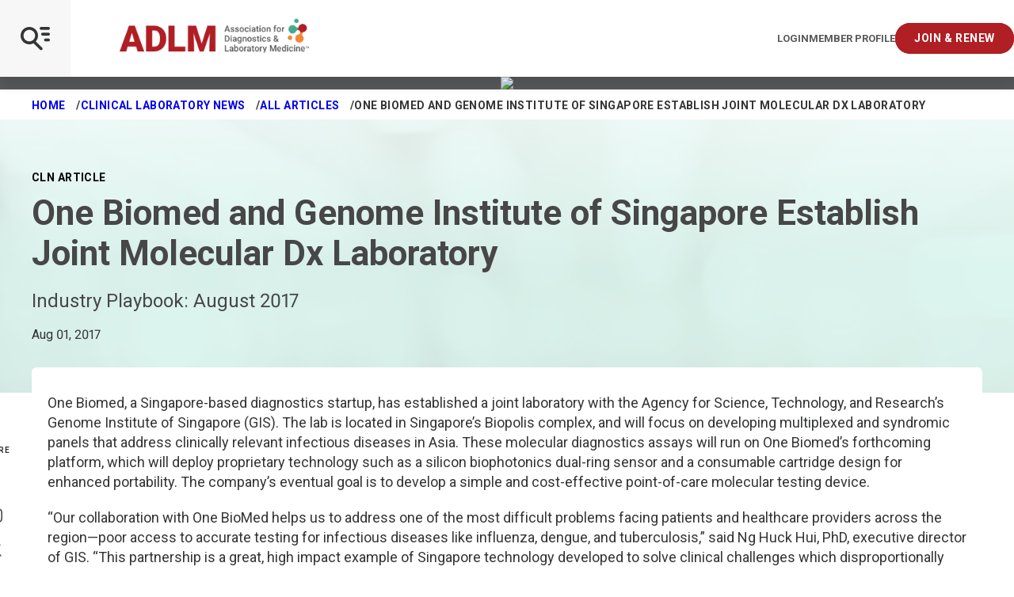

--- FILE ---
content_type: text/css
request_url: https://static.cloud.coveo.com/searchui/v2.10110/css/CoveoFullSearch.css
body_size: 53139
content:
.CoveoSearchInterface.coveo-small-tabs .coveo-dropdown-content,
.CoveoSearchInterface.coveo-small-facets .coveo-dropdown-content,
.CoveoSearchInterface.coveo-small-recommendation .coveo-dropdown-content {
  padding: 0;
}

.CoveoSearchInterface.coveo-small-tabs .coveo-dropdown-header,
.CoveoSearchInterface.coveo-small-facets .coveo-dropdown-header,
.CoveoSearchInterface.coveo-small-recommendation .coveo-dropdown-header {
  font-size: 12px;
  display: inline-block;
  padding: 0 7px;
  height: 22px;
  font-weight: 700;
  line-height: 20px;
  letter-spacing: .09px;
  vertical-align: middle;
  white-space: normal;
  color: #1d4f76;
  cursor: pointer;
  text-transform: uppercase;
}

.CoveoSearchInterface.coveo-small-tabs .coveo-dropdown-header *,
.CoveoSearchInterface.coveo-small-facets .coveo-dropdown-header *,
.CoveoSearchInterface.coveo-small-recommendation .coveo-dropdown-header * {
  display: inline-block;
  margin: 0;
}

.CoveoSearchInterface.coveo-small-tabs .coveo-dropdown-header li,
.CoveoSearchInterface.coveo-small-facets .coveo-dropdown-header li,
.CoveoSearchInterface.coveo-small-recommendation .coveo-dropdown-header li {
  display: list-item;
}

.CoveoSearchInterface.coveo-small-tabs .coveo-dropdown-header p,
.CoveoSearchInterface.coveo-small-facets .coveo-dropdown-header p,
.CoveoSearchInterface.coveo-small-recommendation .coveo-dropdown-header p {
  line-height: 16px;
}

.CoveoSearchInterface.coveo-small-tabs .coveo-dropdown-header .coveo-more-tabs,
.CoveoSearchInterface.coveo-small-facets .coveo-dropdown-header .coveo-more-tabs,
.CoveoSearchInterface.coveo-small-recommendation .coveo-dropdown-header .coveo-more-tabs {
  margin-left: 10px;
}

.CoveoSearchInterface.coveo-small-tabs .coveo-dropdown-header.coveo-hidden,
.CoveoSearchInterface.coveo-small-facets .coveo-dropdown-header.coveo-hidden,
.CoveoSearchInterface.coveo-small-recommendation .coveo-dropdown-header.coveo-hidden {
  display: none;
}

.CoveoSearchInterface.coveo-small-tabs .coveo-tab-section>a:last-of-type,
.CoveoSearchInterface.coveo-small-facets .coveo-tab-section>a:last-of-type,
.CoveoSearchInterface.coveo-small-recommendation .coveo-tab-section>a:last-of-type {
  margin-right: 20px;
}

.CoveoSearchInterface.coveo-small-tabs .coveo-dropdown-header-wrapper,
.CoveoSearchInterface.coveo-small-facets .coveo-dropdown-header-wrapper,
.CoveoSearchInterface.coveo-small-recommendation .coveo-dropdown-header-wrapper {
  width: 100%;
  margin: 0;
  padding: 0;
  display: -webkit-inline-box;
  display: -moz-inline-box;
  display: inline-box;
  display: -webkit-inline-flex;
  display: -moz-inline-flex;
  display: -ms-inline-flexbox;
  display: inline-flex;
  -webkit-box-lines: single;
  -moz-box-lines: single;
  box-lines: single;
  -webkit-flex-wrap: nowrap;
  -moz-flex-wrap: nowrap;
  -ms-flex-wrap: nowrap;
  flex-wrap: nowrap;
  -webkit-box-pack: end;
  -moz-box-pack: end;
  box-pack: end;
  -webkit-justify-content: flex-end;
  -moz-justify-content: flex-end;
  -ms-justify-content: flex-end;
  -o-justify-content: flex-end;
  justify-content: flex-end;
  -ms-flex-pack: end;
}

.CoveoSearchInterface.coveo-small-tabs .coveo-dropdown-header-wrapper a,
.CoveoSearchInterface.coveo-small-facets .coveo-dropdown-header-wrapper a,
.CoveoSearchInterface.coveo-small-recommendation .coveo-dropdown-header-wrapper a {
  margin-right: 10px;
}

.coveo-dropdown-background {
  -webkit-transition-property: opacity;
  -moz-transition-property: opacity;
  transition-property: opacity;
  -webkit-transition-duration: .3s;
  -moz-transition-duration: .3s;
  transition-duration: .3s;
  background: rgba(255,255,255,.85);
  opacity: 0;
  position: fixed;
  top: 0;
  right: 0;
  bottom: 0;
  left: 0;
  z-index: 15;
}

.coveo-media-max-width-480 .CoveoSearchInterface .coveo-tab-section {
  background-color: #f7f8f9;
}

.coveo-media-max-width-480 .CoveoSearchInterface .CoveoSearchbox {
  max-width: 800px;
  margin-right: 50px;
}

.coveo-media-max-width-480 .CoveoSearchInterface .CoveoSettings {
  margin-left: 0;
}

.coveo-media-max-width-480 .CoveoSearchInterface .CoveoSettings+.CoveoSearchbox {
  margin-right: 50px;
}

@media (max-width: 480px) {
  .CoveoSearchInterface .coveo-tab-section {
    background-color: #f7f8f9;
  }

  .CoveoSearchInterface .CoveoSearchbox {
    max-width: 800px;
    margin-right: 50px;
  }

  .CoveoSearchInterface .CoveoSettings {
    margin-left: 0;
  }

  .CoveoSearchInterface .CoveoSettings+.CoveoSearchbox {
    margin-right: 50px;
  }
}

.coveo-emails-excess-collapsed,
.coveo-emails-excess-expanded {
  display: none;
  cursor: pointer;
}

.coveo-emails-excess-collapsed.coveo-active,
.coveo-emails-excess-expanded.coveo-active {
  display: inline;
}

.coveo-emails-excess-collapsed {
  color: #0059b3;
  text-decoration: none;
  cursor: pointer;
}

.coveo-emails-excess-collapsed:visited,
.coveo-emails-excess-collapsed:visited:hover {
  color: #609;
}

.coveo-emails-excess-collapsed:hover,
.coveo-emails-excess-collapsed:hover a,
.coveo-emails-excess-collapsed:focus,
.coveo-emails-excess-collapsed:focus a {
  text-decoration: underline;
}

.coveo-emails-excess-collapsed.coveo-selected * {
  color: #0059b3;
}

.coveo-email-child-from {
  margin: 0 10px 0 5px;
}

.coveo-email-child-excerpt {
  font-size: 13px;
  text-decoration: none !important;
}

.coveo-email-child-excerpt:not(:hover) {
  color: inherit !important;
}

.coveo-modal-container .coveo-email-from,
.coveo-modal-container .coveo-email-to {
  font-family: "Helvetica Neue",Helvetica,Arial,sans-serif,sans-serif;
  padding: 5px 16px;
  font-size: 13px;
  font-size: 14px;
}

.coveo-modal-container .coveo-email-from a,
.coveo-modal-container .coveo-email-to a {
  color: #0059b3;
  text-decoration: none;
  cursor: pointer;
  white-space: nowrap;
}

.coveo-modal-container .coveo-email-from a:visited,
.coveo-modal-container .coveo-email-from a:visited:hover,
.coveo-modal-container .coveo-email-to a:visited,
.coveo-modal-container .coveo-email-to a:visited:hover {
  color: #609;
}

.coveo-modal-container .coveo-email-from a:hover,
.coveo-modal-container .coveo-email-from a:hover a,
.coveo-modal-container .coveo-email-from a:focus,
.coveo-modal-container .coveo-email-from a:focus a,
.coveo-modal-container .coveo-email-to a:hover,
.coveo-modal-container .coveo-email-to a:hover a,
.coveo-modal-container .coveo-email-to a:focus,
.coveo-modal-container .coveo-email-to a:focus a {
  text-decoration: underline;
}

.coveo-modal-container .coveo-email-from a.coveo-selected *,
.coveo-modal-container .coveo-email-to a.coveo-selected * {
  color: #0059b3;
}

.CoveoEmailAction {
  color: #0059b3;
  text-decoration: none;
  cursor: pointer;
  display: inline-block;
  font-size: 14px;
  border: thin solid #bcc3ca;
  border-radius: 2px;
  padding: 5px;
  margin: 5px 16px;
}

.CoveoEmailAction:visited,
.CoveoEmailAction:visited:hover {
  color: #609;
}

.CoveoEmailAction:hover,
.CoveoEmailAction:hover a,
.CoveoEmailAction:focus,
.CoveoEmailAction:focus a {
  text-decoration: underline;
}

.CoveoEmailAction.coveo-selected * {
  color: #0059b3;
}

.CoveoEmailAction>div {
  display: inline-block;
}

.CoveoSearchInterface {
  min-width: 300px;
}

.CoveoSearchInterface>* {
  display: none;
  visibility: hidden;
}

.CoveoSearchInterface.coveo-waiting-for-query .coveo-search-section {
  display: block;
  visibility: visible;
  margin-top: 20%;
}

.CoveoSearchInterface.coveo-waiting-for-query .coveo-search-section .CoveoSettings {
  display: none;
}

.CoveoSearchInterface .coveo-search-section {
  max-width: 800px;
  margin: 54px auto 47px;
  padding: 0 10px;
  display: flex;
  align-items: center;
}

.CoveoSearchInterface .coveo-search-section .coveo-media-max-width-480 {
  padding: 20px 10px;
  margin: 0 auto;
  width: 100%;
  max-width: none;
}

@media (max-width: 480px) {
  .CoveoSearchInterface .coveo-search-section {
    padding: 20px 10px;
    margin: 0 auto;
    width: 100%;
    max-width: none;
  }
}

.CoveoSearchInterface .coveo-main-section {
  *zoom: 1;
  max-width: 1200px;
  margin-left: auto;
  margin-right: auto;
  position: relative;
}

.CoveoSearchInterface .coveo-main-section:before,
.CoveoSearchInterface .coveo-main-section:after {
  content: " ";
  display: table;
}

.CoveoSearchInterface .coveo-main-section:after {
  clear: both;
}

.CoveoSearchInterface .coveo-facet-column {
  display: block;
  float: left;
  margin-right: 2.8425855704%;
  width: 28.0101901008%;
  margin-right: 0;
  padding: 13px 10px 5px;
}

.CoveoSearchInterface .coveo-facet-column:last-child {
  margin-right: 0;
}

.CoveoSearchInterface .coveo-facet-column.coveo-no-results {
  display: none;
}

.CoveoSearchInterface .coveo-results-column {
  overflow: hidden;
  padding: 10px 10px 10px 15px;
}

.CoveoSearchInterface .coveo-results-column.coveo-no-results {
  max-width: 75%;
  margin: auto;
  text-align: center;
}

.CoveoSearchInterface .coveo-results-column .coveo-media-max-width-800.coveo-no-results {
  max-width: 100%;
}

@media (max-width: 800px) {
  .CoveoSearchInterface .coveo-results-column.coveo-no-results {
    max-width: 100%;
  }
}

.CoveoSearchInterface .coveo-results-column .coveo-media-max-width-480 {
  padding: 0;
}

@media (max-width: 480px) {
  .CoveoSearchInterface .coveo-results-column {
    padding: 0;
  }
}

.CoveoSearchInterface.coveo-during-initialization .coveo-results-header {
  height: 35px;
}

.CoveoSearchInterface.coveo-during-initialization .coveo-results-header * {
  display: none;
}

.CoveoSearchInterface.coveo-during-initialization .CoveoLogo,
.CoveoSearchInterface.coveo-during-initialization .CoveoResultsPerPage {
  display: none;
}

.CoveoSearchInterface .coveo-results-footer,
.CoveoSearchInterface .coveo-results-footer .coveo-results-footer-left,
.CoveoSearchInterface .coveo-results-footer .coveo-results-footer-right {
  display: flex;
  align-items: center;
}

.CoveoSearchInterface .coveo-results-footer .coveo-results-footer-left {
  flex-grow: 1;
}

.coveo-after-initialization>* {
  display: inherit;
  visibility: inherit;
}

.coveo-after-initialization link,
.coveo-after-initialization script,
.coveo-after-initialization template {
  display: none;
}

.coveo-after-initialization output {
  display: inline;
}

.coveo-after-initialization meter,
.coveo-after-initialization progress,
.coveo-after-initialization input,
.coveo-after-initialization textarea,
.coveo-after-initialization keygen,
.coveo-after-initialization select,
.coveo-after-initialization button {
  display: inline-block;
}

.coveo-after-initialization table {
  display: table;
}

.coveo-results-header {
  display: -webkit-box;
  display: -moz-box;
  display: -webkit-flex;
  display: -moz-flex;
  display: -ms-flexbox;
  display: flex;
  -webkit-box-pack: justify;
  -moz-box-pack: justify;
  box-pack: justify;
  -webkit-justify-content: space-between;
  -moz-justify-content: space-between;
  -ms-justify-content: space-between;
  -o-justify-content: space-between;
  justify-content: space-between;
  -ms-flex-pack: justify;
  padding-top: 10px;
  min-height: 35px;
  overflow: hidden;
  box-shadow: 0 -1px 0 0 #bcc3ca inset;
}

.coveo-results-header.coveo-no-results {
  box-shadow: none;
}

.coveo-results-header.coveo-query-error {
  box-shadow: none;
}

.coveo-summary-section {
  display: inline-block;
  font-size: 14px;
  margin-right: auto;
  -webkit-box-flex: auto;
  -moz-box-flex: auto;
  box-flex: auto;
  -webkit-flex: auto;
  -moz-flex: auto;
  -ms-flex: auto;
  flex: auto;
}

.coveo-result-layout-section {
  display: -webkit-box;
  display: -moz-box;
  display: -webkit-flex;
  display: -moz-flex;
  display: -ms-flexbox;
  display: flex;
  -webkit-flex-shrink: 0;
  -moz-flex-shrink: 0;
  flex-shrink: 0;
  -ms-flex-negative: 0;
}

.coveo-result-layout-section.coveo-result-layout-hidden {
  display: none;
}

.coveo-sort-section {
  display: -webkit-box;
  display: -moz-box;
  display: -webkit-flex;
  display: -moz-flex;
  display: -ms-flexbox;
  display: flex;
  -webkit-flex-shrink: 0;
  -moz-flex-shrink: 0;
  flex-shrink: 0;
  -ms-flex-negative: 0;
}

.coveo-results-header>*:not(:first-child) {
  padding-right: 10px;
  margin-left: 10px;
  border-right: 1px solid #bcc3ca;
}

.coveo-results-header>*:last-child {
  padding-right: 0;
  border-right: none;
}

.coveo-media-max-width-800 .coveo-results-header {
  padding-right: 10px;
}

@media (max-width: 800px) {
  .coveo-results-header {
    padding-right: 10px;
  }
}

.coveo-media-max-width-480 .coveo-results-header {
  padding-left: 10px;
  -webkit-box-lines: multiple;
  -moz-box-lines: multiple;
  box-lines: multiple;
  -webkit-flex-wrap: wrap;
  -moz-flex-wrap: wrap;
  -ms-flex-wrap: wrap;
  flex-wrap: wrap;
}

.coveo-media-max-width-480 .coveo-sort-section span:first-child {
  padding-left: 0;
}

.coveo-media-max-width-480 .coveo-list-layout .CoveoResult {
  margin: 0;
  padding: 15px 10px 15px 15px;
}

.coveo-media-max-width-480 .CoveoResultList {
  margin-bottom: 15px;
}

.coveo-media-max-width-480 .coveo-summary-section {
  width: 100%;
  margin-bottom: 10px;
}

.coveo-media-max-width-480 .coveo-results-header>*:not(:first-child) {
  border-right: none;
  margin-left: 0;
  padding: 0;
}

.coveo-media-max-width-480 .coveo-results-header>*:last-child {
  margin-left: 0;
  margin-bottom: 0;
}

@media (max-width: 480px) {
  .coveo-results-header {
    padding-left: 10px;
    -webkit-box-lines: multiple;
    -moz-box-lines: multiple;
    box-lines: multiple;
    -webkit-flex-wrap: wrap;
    -moz-flex-wrap: wrap;
    -ms-flex-wrap: wrap;
    flex-wrap: wrap;
  }

  .coveo-sort-section span:first-child {
    padding-left: 0;
  }

  .coveo-list-layout .CoveoResult {
    margin: 0;
    padding: 15px 10px 15px 15px;
  }

  .CoveoResultList {
    margin-bottom: 15px;
  }

  .coveo-summary-section {
    width: 100%;
    margin-bottom: 10px;
  }

  .coveo-results-header>*:not(:first-child) {
    border-right: none;
    margin-left: 0;
    padding: 0;
  }

  .coveo-results-header>*:last-child {
    margin-left: 0;
    margin-bottom: 0;
  }
}

.CoveoResult.coveo-lithium-result .coveo-lithium-header {
  padding-top: 3px;
}

.coveo-lithium-result .coveo-expanded-child-result+.coveo-expanded-child-result {
  border-top: 1px solid #ccc;
  padding-top: 10px;
}

.coveo-lithium-from,
.coveo-lithium-to {
  font-size: 13px;
}

.coveo-lithium-from a,
.coveo-lithium-to a {
  color: #0059b3;
  text-decoration: none;
  cursor: pointer;
  white-space: nowrap;
}

.coveo-lithium-from a:visited,
.coveo-lithium-from a:visited:hover,
.coveo-lithium-to a:visited,
.coveo-lithium-to a:visited:hover {
  color: #609;
}

.coveo-lithium-from a:hover,
.coveo-lithium-from a:hover a,
.coveo-lithium-from a:focus,
.coveo-lithium-from a:focus a,
.coveo-lithium-to a:hover,
.coveo-lithium-to a:hover a,
.coveo-lithium-to a:focus,
.coveo-lithium-to a:focus a {
  text-decoration: underline;
}

.coveo-lithium-from a.coveo-selected *,
.coveo-lithium-to a.coveo-selected * {
  color: #0059b3;
}

.coveo-loading-spinner {
  margin: 3em auto;
  font-size: 10px;
  position: relative;
  text-indent: -9999em;
  border: .7em solid rgba(128,128,128,.2);
  border-left-color: gray;
  -webkit-animation: coveo-loading-spinner-animation 1.1s infinite linear;
  animation: coveo-loading-spinner-animation 1.1s infinite linear;
}

.coveo-loading-spinner-container {
  width: 100%;
}

.coveo-loading-spinner,
.coveo-loading-spinner:after {
  border-radius: 50%;
  width: 3em;
  height: 3em;
}

@-webkit-keyframes coveo-loading-spinner-animation {
  0% {
    -webkit-transform: rotate(0deg);
    transform: rotate(0deg);
  }

  100% {
    -webkit-transform: rotate(360deg);
    transform: rotate(360deg);
  }
}

@keyframes coveo-loading-spinner-animation {
  0% {
    -webkit-transform: rotate(0deg);
    transform: rotate(0deg);
  }

  100% {
    -webkit-transform: rotate(360deg);
    transform: rotate(360deg);
  }
}

.coveo-first-loading-animation {
  position: absolute;
  top: 0;
  left: 0;
  right: 0;
  bottom: 0;
  text-align: center;
  padding-top: 100px;
  background: #f7f7f7;
}

.coveo-first-loading-animation .coveo-loading-container {
  -webkit-transform: translate3d(0, 0, 0);
  -moz-transform: translate3d(0, 0, 0);
  -ms-transform: translate3d(0, 0, 0);
  -o-transform: translate3d(0, 0, 0);
  transform: translate3d(0, 0, 0);
  -webkit-transform: rotatex(0);
  -moz-transform: rotatex(0);
  -ms-transform: rotatex(0);
  -o-transform: rotatex(0);
  transform: rotatex(0);
}

.coveo-first-loading-animation .coveo-loading-container .coveo-loading-dot {
  background-color: rgba(20,20,20,.9);
  background: rgba(20,20,20,.9);
  border-radius: 5px;
  box-shadow: inset 0 0 5px #000,0 1px 1px rgba(255,255,255,.1);
  display: inline-block;
  width: 8px;
  height: 8px;
  margin: 0 4px;
  border-radius: 50%;
  opacity: 0;
  box-shadow: 0 0 2px #000;
  -webkit-animation: loadingFade 1s infinite;
  -moz-animation: loadingFade 1s infinite;
  animation: loadingFade 1s infinite;
}

.coveo-first-loading-animation .coveo-loading-container .coveo-loading-dot:nth-child(1) {
  -webkit-animation-delay: 100ms;
  -moz-animation-delay: 100ms;
  animation-delay: 100ms;
}

.coveo-first-loading-animation .coveo-loading-container .coveo-loading-dot:nth-child(2) {
  -webkit-animation-delay: 200ms;
  -moz-animation-delay: 200ms;
  animation-delay: 200ms;
}

.coveo-first-loading-animation .coveo-loading-container .coveo-loading-dot:nth-child(3) {
  -webkit-animation-delay: 300ms;
  -moz-animation-delay: 300ms;
  animation-delay: 300ms;
}

.coveo-first-loading-animation .coveo-loading-container .coveo-loading-dot:nth-child(4) {
  -webkit-animation-delay: 400ms;
  -moz-animation-delay: 400ms;
  animation-delay: 400ms;
}

.coveo-first-loading-animation .coveo-loading-container {
  margin-top: 15px;
}

.coveo-generic-loading-animation .coveo-loading-container {
  -webkit-transform: translate3d(0, 0, 0);
  -moz-transform: translate3d(0, 0, 0);
  -ms-transform: translate3d(0, 0, 0);
  -o-transform: translate3d(0, 0, 0);
  transform: translate3d(0, 0, 0);
  -webkit-transform: rotatex(0);
  -moz-transform: rotatex(0);
  -ms-transform: rotatex(0);
  -o-transform: rotatex(0);
  transform: rotatex(0);
}

.coveo-generic-loading-animation .coveo-loading-container .coveo-loading-dot {
  background-color: rgba(20,20,20,.9);
  background: rgba(20,20,20,.9);
  border-radius: 5px;
  box-shadow: inset 0 0 5px #000,0 1px 1px rgba(255,255,255,.1);
  display: inline-block;
  width: 8px;
  height: 8px;
  margin: 0 4px;
  border-radius: 50%;
  opacity: 0;
  box-shadow: 0 0 2px #000;
  -webkit-animation: loadingFade 1s infinite;
  -moz-animation: loadingFade 1s infinite;
  animation: loadingFade 1s infinite;
}

.coveo-generic-loading-animation .coveo-loading-container .coveo-loading-dot:nth-child(1) {
  -webkit-animation-delay: 100ms;
  -moz-animation-delay: 100ms;
  animation-delay: 100ms;
}

.coveo-generic-loading-animation .coveo-loading-container .coveo-loading-dot:nth-child(2) {
  -webkit-animation-delay: 200ms;
  -moz-animation-delay: 200ms;
  animation-delay: 200ms;
}

.coveo-generic-loading-animation .coveo-loading-container .coveo-loading-dot:nth-child(3) {
  -webkit-animation-delay: 300ms;
  -moz-animation-delay: 300ms;
  animation-delay: 300ms;
}

.coveo-generic-loading-animation .coveo-loading-container .coveo-loading-dot:nth-child(4) {
  -webkit-animation-delay: 400ms;
  -moz-animation-delay: 400ms;
  animation-delay: 400ms;
}

.coveo-filetype-attachment,
.coveo-icon.objecttype.Attachment,
.coveo-icon.objecttype.attachment,
.coveo-filetype-calendar,
.coveo-icon.filetype.Spworkflowhistorylist,
.coveo-icon.filetype.spworkflowhistorylist,
.coveo-icon.filetype.Spworkflowhistory,
.coveo-icon.filetype.spworkflowhistory,
.coveo-icon.filetype.Spadministratortasklist,
.coveo-icon.filetype.spadministratortasklist,
.coveo-icon.filetype.Spadministratortask,
.coveo-icon.filetype.spadministratortask,
.coveo-icon.filetype.Spmeetingserielist,
.coveo-icon.filetype.spmeetingserielist,
.coveo-icon.filetype.Spmeetingserie,
.coveo-icon.filetype.spmeetingserie,
.coveo-icon.filetype.Spagendalist,
.coveo-icon.filetype.spagendalist,
.coveo-icon.filetype.Spagenda,
.coveo-icon.filetype.spagenda,
.coveo-icon.filetype.Sptasklist,
.coveo-icon.filetype.sptasklist,
.coveo-icon.filetype.Sptask,
.coveo-icon.filetype.sptask,
.coveo-icon.filetype.Speventlist,
.coveo-icon.filetype.speventlist,
.coveo-icon.filetype.Spevent,
.coveo-icon.filetype.spevent,
.coveo-icon.filetype.Exchangecalendarmessage,
.coveo-icon.filetype.exchangecalendarmessage,
.coveo-icon.filetype.Exchangeappointment,
.coveo-icon.filetype.exchangeappointment,
.coveo-filetype-case,
.coveo-icon.filetype.Spprojecttasklist,
.coveo-icon.filetype.spprojecttasklist,
.coveo-icon.filetype.Spprojecttask,
.coveo-icon.filetype.spprojecttask,
.coveo-icon.filetype.Incident,
.coveo-icon.filetype.incident,
.coveo-icon.filetype.Sn_customerservice_case,
.coveo-icon.filetype.sn_customerservice_case,
.coveo-icon.filetype.Sn_hr_core_case,
.coveo-icon.filetype.sn_hr_core_case,
.coveo-icon.filetype.Exchangetask,
.coveo-icon.filetype.exchangetask,
.coveo-icon.objecttype.Incident,
.coveo-icon.objecttype.incident,
.coveo-icon.objecttype.Case,
.coveo-icon.objecttype.case,
.coveo-filetype-custom,
.coveo-icon.filetype.Spwhereaboutlist,
.coveo-icon.filetype.spwhereaboutlist,
.coveo-icon.filetype.Spwhereabout,
.coveo-icon.filetype.spwhereabout,
.coveo-icon.filetype.Spcirculationlist,
.coveo-icon.filetype.spcirculationlist,
.coveo-icon.filetype.Spcirculation,
.coveo-icon.filetype.spcirculation,
.coveo-icon.filetype.Spworkflowprocesslist,
.coveo-icon.filetype.spworkflowprocesslist,
.coveo-icon.filetype.Spworkflowprocess,
.coveo-icon.filetype.spworkflowprocess,
.coveo-icon.filetype.Sptablist,
.coveo-icon.filetype.sptablist,
.coveo-icon.filetype.Sptab,
.coveo-icon.filetype.sptab,
.coveo-icon.filetype.Spkeyperformanceindicatorlist,
.coveo-icon.filetype.spkeyperformanceindicatorlist,
.coveo-icon.filetype.Spkeyperformanceindicator,
.coveo-icon.filetype.spkeyperformanceindicator,
.coveo-icon.filetype.Spdistributiongrouplist,
.coveo-icon.filetype.spdistributiongrouplist,
.coveo-icon.filetype.Spdistributiongroup,
.coveo-icon.filetype.spdistributiongroup,
.coveo-icon.filetype.Spunknownlist,
.coveo-icon.filetype.spunknownlist,
.coveo-icon.filetype.Sparealisting,
.coveo-icon.filetype.sparealisting,
.coveo-icon.filetype.Spthingstobringlist,
.coveo-icon.filetype.spthingstobringlist,
.coveo-icon.filetype.Spthingstobring,
.coveo-icon.filetype.spthingstobring,
.coveo-icon.filetype.Spobjectivelist,
.coveo-icon.filetype.spobjectivelist,
.coveo-icon.filetype.Spobjective,
.coveo-icon.filetype.spobjective,
.coveo-icon.filetype.Spdecisionlist,
.coveo-icon.filetype.spdecisionlist,
.coveo-icon.filetype.Spdecision,
.coveo-icon.filetype.spdecision,
.coveo-icon.filetype.Spcustomgridlist,
.coveo-icon.filetype.spcustomgridlist,
.coveo-icon.filetype.Spsurveylist,
.coveo-icon.filetype.spsurveylist,
.coveo-icon.filetype.Spsurvey,
.coveo-icon.filetype.spsurvey,
.coveo-icon.filetype.Spcustomlist,
.coveo-icon.filetype.spcustomlist,
.coveo-icon.filetype.Sparea,
.coveo-icon.filetype.sparea,
.coveo-icon.filetype.Sc_cat_item,
.coveo-icon.filetype.sc_cat_item,
.coveo-icon.filetype.Exchangeobject,
.coveo-icon.filetype.exchangeobject,
.coveo-icon.filetype.Exchangemdn,
.coveo-icon.filetype.exchangemdn,
.coveo-icon.filetype.Exchangefreebusy,
.coveo-icon.filetype.exchangefreebusy,
.coveo-icon.filetype,
.coveo-icon.objecttype,
.coveo-filetype-document,
.coveo-icon.objecttype.Contentversion,
.coveo-icon.objecttype.contentversion,
.coveo-filetype-file,
.coveo-icon.filetype.Spresourcelist,
.coveo-icon.filetype.spresourcelist,
.coveo-icon.filetype.Spresource,
.coveo-icon.filetype.spresource,
.coveo-icon.filetype.Exchangedocument,
.coveo-icon.filetype.exchangedocument,
.coveo-icon.filetype.Odt,
.coveo-icon.filetype.odt,
.coveo-icon.filetype.OleFile,
.coveo-icon.filetype.olefile,
.coveo-filetype-folder,
.coveo-icon.filetype.Splistfolder,
.coveo-icon.filetype.splistfolder,
.coveo-icon.filetype.Spdocumentset,
.coveo-icon.filetype.spdocumentset,
.coveo-icon.filetype.Spwfpublibrarylist,
.coveo-icon.filetype.spwfpublibrarylist,
.coveo-icon.filetype.Spsolutionslibrarylist,
.coveo-icon.filetype.spsolutionslibrarylist,
.coveo-icon.filetype.Spsitethemeslibrarylist,
.coveo-icon.filetype.spsitethemeslibrarylist,
.coveo-icon.filetype.Spprocessdiagramslibrarylist,
.coveo-icon.filetype.spprocessdiagramslibrarylist,
.coveo-icon.filetype.Sprecordlibrarylist,
.coveo-icon.filetype.sprecordlibrarylist,
.coveo-icon.filetype.Spimedictionarylist,
.coveo-icon.filetype.spimedictionarylist,
.coveo-icon.filetype.Spimedictionary,
.coveo-icon.filetype.spimedictionary,
.coveo-icon.filetype.Spdataconnectionforperformancepointlibrarylist,
.coveo-icon.filetype.spdataconnectionforperformancepointlibrarylist,
.coveo-icon.filetype.Spdashboardslibrarylist,
.coveo-icon.filetype.spdashboardslibrarylist,
.coveo-icon.filetype.Sppublishingimageslibrarylist,
.coveo-icon.filetype.sppublishingimageslibrarylist,
.coveo-icon.filetype.Sptranslationmanagementlibrarylist,
.coveo-icon.filetype.sptranslationmanagementlibrarylist,
.coveo-icon.filetype.Spslidelibrarylist,
.coveo-icon.filetype.spslidelibrarylist,
.coveo-icon.filetype.Spreportlibrarylist,
.coveo-icon.filetype.spreportlibrarylist,
.coveo-icon.filetype.Spreportdocumentlibrarylist,
.coveo-icon.filetype.spreportdocumentlibrarylist,
.coveo-icon.filetype.Sppublishingpageslibrarylist,
.coveo-icon.filetype.sppublishingpageslibrarylist,
.coveo-icon.filetype.Spnocodeworkflowlibrarylist,
.coveo-icon.filetype.spnocodeworkflowlibrarylist,
.coveo-icon.filetype.Spmasterpagescataloglist,
.coveo-icon.filetype.spmasterpagescataloglist,
.coveo-icon.filetype.Spareadocumentlibrarylist,
.coveo-icon.filetype.spareadocumentlibrarylist,
.coveo-icon.filetype.Spworkspacepagelist,
.coveo-icon.filetype.spworkspacepagelist,
.coveo-icon.filetype.Spwebtemplatecataloglist,
.coveo-icon.filetype.spwebtemplatecataloglist,
.coveo-icon.filetype.Spwebpartcataloglist,
.coveo-icon.filetype.spwebpartcataloglist,
.coveo-icon.filetype.Splisttemplatecataloglist,
.coveo-icon.filetype.splisttemplatecataloglist,
.coveo-icon.filetype.Spsitedirectorylist,
.coveo-icon.filetype.spsitedirectorylist,
.coveo-icon.filetype.Spsitedirectory,
.coveo-icon.filetype.spsitedirectory,
.coveo-icon.filetype.Spformlibrarylist,
.coveo-icon.filetype.spformlibrarylist,
.coveo-icon.filetype.Spdocumentlibrarylist,
.coveo-icon.filetype.spdocumentlibrarylist,
.coveo-icon.filetype.Confluencespace,
.coveo-icon.filetype.confluencespace,
.coveo-icon.filetype.Cfspace,
.coveo-icon.filetype.cfspace,
.coveo-icon.filetype.Folder,
.coveo-icon.filetype.folder,
.coveo-filetype-images,
.coveo-icon.filetype.Sppicturelibrarylist,
.coveo-icon.filetype.sppicturelibrarylist,
.coveo-filetype-kb,
.coveo-icon.filetype.Spipfslist,
.coveo-icon.filetype.spipfslist,
.coveo-icon.filetype.Spdataconnectionlibrarylist,
.coveo-icon.filetype.spdataconnectionlibrarylist,
.coveo-icon.filetype.Spdatasourcelist,
.coveo-icon.filetype.spdatasourcelist,
.coveo-icon.filetype.Spdatasource,
.coveo-icon.filetype.spdatasource,
.coveo-icon.filetype.Kb_knowledge,
.coveo-icon.filetype.kb_knowledge,
.coveo-filetype-link,
.coveo-icon.filetype.Spdocumentlink,
.coveo-icon.filetype.spdocumentlink,
.coveo-icon.filetype.Splinklist,
.coveo-icon.filetype.splinklist,
.coveo-icon.filetype.Splink,
.coveo-icon.filetype.splink,
.coveo-icon.filetype.Spissuelist,
.coveo-icon.filetype.spissuelist,
.coveo-icon.filetype.Spissue,
.coveo-icon.filetype.spissue,
.coveo-icon.filetype.Spsite,
.coveo-icon.filetype.spsite,
.coveo-icon.filetype.Dynamicscrmitem,
.coveo-icon.filetype.dynamicscrmitem,
.coveo-filetype-mail,
.coveo-icon.filetype.Exchangejunkmessage,
.coveo-icon.filetype.exchangejunkmessage,
.coveo-icon.filetype.Exchangerecallreport,
.coveo-icon.filetype.exchangerecallreport,
.coveo-icon.filetype.Exchangerecallmessage,
.coveo-icon.filetype.exchangerecallmessage,
.coveo-icon.filetype.Exchangedsn,
.coveo-icon.filetype.exchangedsn,
.coveo-icon.filetype.Exchangemessage,
.coveo-icon.filetype.exchangemessage,
.coveo-icon.filetype.Gmailmessage,
.coveo-icon.filetype.gmailmessage,
.coveo-icon.objecttype.Email,
.coveo-icon.objecttype.email,
.coveo-icon.objecttype.Message,
.coveo-icon.objecttype.message,
.coveo-filetype-salesforce-standard-account,
.coveo-icon.objecttype.Account,
.coveo-icon.objecttype.account,
.coveo-filetype-salesforce-standard-action-list-component,
.coveo-filetype-salesforce-standard-address,
.coveo-filetype-salesforce-standard-announcement,
.coveo-filetype-salesforce-standard-answer-best,
.coveo-filetype-salesforce-standard-answer-private,
.coveo-filetype-salesforce-standard-answer-public,
.coveo-filetype-salesforce-standard-approval,
.coveo-filetype-salesforce-standard-apps-admin,
.coveo-filetype-salesforce-standard-apps,
.coveo-filetype-salesforce-standard-article,
.coveo-icon.filetype.Cfpage,
.coveo-icon.filetype.cfpage,
.coveo-icon.objecttype.Knowledgearticle,
.coveo-icon.objecttype.knowledgearticle,
.coveo-icon.objecttype.Kbarticle,
.coveo-icon.objecttype.kbarticle,
.coveo-icon.objecttype.Salesliterature,
.coveo-icon.objecttype.salesliterature,
.coveo-filetype-salesforce-standard-asset-relationship,
.coveo-filetype-salesforce-standard-assigned-resource,
.coveo-filetype-salesforce-standard-avatar-loading,
.coveo-filetype-salesforce-standard-avatar,
.coveo-filetype-salesforce-standard-bot,
.coveo-filetype-salesforce-standard-business-hours,
.coveo-filetype-salesforce-standard-calibration,
.coveo-filetype-salesforce-standard-call-history,
.coveo-filetype-salesforce-standard-call,
.coveo-icon.objecttype.Phonecall,
.coveo-icon.objecttype.phonecall,
.coveo-filetype-salesforce-standard-campaign-members,
.coveo-filetype-salesforce-standard-campaign,
.coveo-icon.objecttype.Campaign,
.coveo-icon.objecttype.campaign,
.coveo-filetype-salesforce-standard-canvas,
.coveo-filetype-salesforce-standard-carousel,
.coveo-filetype-salesforce-standard-case-change-status,
.coveo-filetype-salesforce-standard-case-comment,
.coveo-filetype-salesforce-standard-case-email,
.coveo-filetype-salesforce-standard-case-log-a-call,
.coveo-filetype-salesforce-standard-case-milestone,
.coveo-filetype-salesforce-standard-case-transcript,
.coveo-filetype-salesforce-standard-case,
.coveo-filetype-salesforce-standard-channel-program-history,
.coveo-filetype-salesforce-standard-channel-program-levels,
.coveo-filetype-salesforce-standard-channel-program-members,
.coveo-filetype-salesforce-standard-channel-programs,
.coveo-filetype-salesforce-standard-client,
.coveo-filetype-salesforce-standard-cms,
.coveo-filetype-salesforce-standard-coaching,
.coveo-filetype-salesforce-standard-connected-apps,
.coveo-filetype-salesforce-standard-contact-list,
.coveo-filetype-salesforce-standard-contact,
.coveo-icon.objecttype.Contact,
.coveo-icon.objecttype.contact,
.coveo-filetype-salesforce-standard-contract-line-item,
.coveo-filetype-salesforce-standard-contract,
.coveo-icon.objecttype.Contract,
.coveo-icon.objecttype.contract,
.coveo-filetype-salesforce-standard-custom-notification,
.coveo-filetype-salesforce-standard-custom,
.coveo-filetype-salesforce-standard-customers,
.coveo-filetype-salesforce-standard-dashboard,
.coveo-icon.objecttype.Dashboard,
.coveo-icon.objecttype.dashboard,
.coveo-filetype-salesforce-standard-data-integration-hub,
.coveo-filetype-salesforce-standard-default,
.coveo-icon.filetype.Salesforceitem,
.coveo-icon.filetype.salesforceitem,
.coveo-filetype-salesforce-standard-document,
.coveo-filetype-salesforce-standard-drafts,
.coveo-filetype-salesforce-standard-email-chatter,
.coveo-filetype-salesforce-standard-email,
.coveo-filetype-salesforce-standard-empty,
.coveo-filetype-salesforce-standard-endorsement,
.coveo-filetype-salesforce-standard-entitlement-process,
.coveo-filetype-salesforce-standard-entitlement-template,
.coveo-filetype-salesforce-standard-entitlement,
.coveo-filetype-salesforce-standard-entity-milestone,
.coveo-filetype-salesforce-standard-entity,
.coveo-filetype-salesforce-standard-environment-hub,
.coveo-filetype-salesforce-standard-event,
.coveo-icon.objecttype.Event,
.coveo-icon.objecttype.event,
.coveo-filetype-salesforce-standard-feed,
.coveo-icon.filetype.Rssitem,
.coveo-icon.filetype.rssitem,
.coveo-icon.objecttype.Feed,
.coveo-icon.objecttype.feed,
.coveo-filetype-salesforce-standard-feedback,
.coveo-icon.filetype.Lithiumthread,
.coveo-icon.filetype.lithiumthread,
.coveo-icon.filetype.Lithiummessage,
.coveo-icon.filetype.lithiummessage,
.coveo-icon.objecttype.Kbarticlecomment,
.coveo-icon.objecttype.kbarticlecomment,
.coveo-icon.objecttype.Casecomment,
.coveo-icon.objecttype.casecomment,
.coveo-icon.objecttype.Thread,
.coveo-icon.objecttype.thread,
.coveo-filetype-salesforce-standard-file,
.coveo-icon.objecttype.Annotation,
.coveo-icon.objecttype.annotation,
.coveo-icon.objecttype.File,
.coveo-icon.objecttype.file,
.coveo-filetype-salesforce-standard-flow,
.coveo-filetype-salesforce-standard-folder,
.coveo-filetype-salesforce-standard-forecasts,
.coveo-filetype-salesforce-standard-generic-loading,
.coveo-filetype-salesforce-standard-goals,
.coveo-icon.objecttype.Goal,
.coveo-icon.objecttype.goal,
.coveo-filetype-salesforce-standard-group-loading,
.coveo-filetype-salesforce-standard-groups,
.coveo-icon.filetype.Lithiumboard,
.coveo-icon.filetype.lithiumboard,
.coveo-icon.objecttype.Collaborationgroup,
.coveo-icon.objecttype.collaborationgroup,
.coveo-filetype-salesforce-standard-hierarchy,
.coveo-filetype-salesforce-standard-home,
.coveo-filetype-salesforce-standard-household,
.coveo-filetype-salesforce-standard-individual,
.coveo-filetype-salesforce-standard-insights,
.coveo-icon.filetype.Cfblogentry,
.coveo-icon.filetype.cfblogentry,
.coveo-filetype-salesforce-standard-investment-account,
.coveo-filetype-salesforce-standard-iot-orchestrations,
.coveo-filetype-salesforce-standard-knowledge,
.coveo-icon.objecttype.Kbknowledgearticle,
.coveo-icon.objecttype.kbknowledgearticle,
.coveo-icon.objecttype.Kbtechnicalarticle,
.coveo-icon.objecttype.kbtechnicalarticle,
.coveo-icon.objecttype.Kbdocumentation,
.coveo-icon.objecttype.kbdocumentation,
.coveo-filetype-salesforce-standard-lead-insights,
.coveo-filetype-salesforce-standard-lead-list,
.coveo-filetype-salesforce-standard-lead,
.coveo-icon.objecttype.Lead,
.coveo-icon.objecttype.lead,
.coveo-filetype-salesforce-standard-link,
.coveo-filetype-salesforce-standard-list-email,
.coveo-filetype-salesforce-standard-live-chat-visitor,
.coveo-filetype-salesforce-standard-live-chat,
.coveo-filetype-salesforce-standard-location,
.coveo-filetype-salesforce-standard-log-a-call,
.coveo-filetype-salesforce-standard-logging,
.coveo-filetype-salesforce-standard-macros,
.coveo-filetype-salesforce-standard-maintenance-asset,
.coveo-filetype-salesforce-standard-maintenance-plan,
.coveo-filetype-salesforce-standard-marketing-actions,
.coveo-filetype-salesforce-standard-merge,
.coveo-filetype-salesforce-standard-messaging-conversation,
.coveo-filetype-salesforce-standard-messaging-session,
.coveo-filetype-salesforce-standard-messaging-user,
.coveo-filetype-salesforce-standard-metrics,
.coveo-filetype-salesforce-standard-news,
.coveo-filetype-salesforce-standard-note,
.coveo-icon.objecttype.Note,
.coveo-icon.objecttype.note,
.coveo-filetype-salesforce-standard-omni-supervisor,
.coveo-filetype-salesforce-standard-operating-hours,
.coveo-filetype-salesforce-standard-opportunity-splits,
.coveo-filetype-salesforce-standard-opportunity,
.coveo-icon.objecttype.Opportunityproduct,
.coveo-icon.objecttype.opportunityproduct,
.coveo-icon.objecttype.Opportunity,
.coveo-icon.objecttype.opportunity,
.coveo-filetype-salesforce-standard-orders,
.coveo-icon.objecttype.Salesorder,
.coveo-icon.objecttype.salesorder,
.coveo-filetype-salesforce-standard-partner-fund-allocation,
.coveo-filetype-salesforce-standard-partner-fund-claim,
.coveo-filetype-salesforce-standard-partner-fund-request,
.coveo-filetype-salesforce-standard-partner-marketing-budget,
.coveo-filetype-salesforce-standard-partners,
.coveo-filetype-salesforce-standard-past-chat,
.coveo-filetype-salesforce-standard-people,
.coveo-filetype-salesforce-standard-performance,
.coveo-filetype-salesforce-standard-person-account,
.coveo-filetype-salesforce-standard-photo,
.coveo-filetype-salesforce-standard-poll,
.coveo-filetype-salesforce-standard-portal,
.coveo-filetype-salesforce-standard-post,
.coveo-icon.objecttype.Feedcomment,
.coveo-icon.objecttype.feedcomment,
.coveo-icon.objecttype.Feeditem,
.coveo-icon.objecttype.feeditem,
.coveo-filetype-salesforce-standard-pricebook,
.coveo-filetype-salesforce-standard-process,
.coveo-filetype-salesforce-standard-product-consumed,
.coveo-filetype-salesforce-standard-product-item-transaction,
.coveo-filetype-salesforce-standard-product-item,
.coveo-filetype-salesforce-standard-product-request-line-item,
.coveo-filetype-salesforce-standard-product-request,
.coveo-filetype-salesforce-standard-product-required,
.coveo-filetype-salesforce-standard-product-transfer,
.coveo-filetype-salesforce-standard-product,
.coveo-icon.objecttype.Product,
.coveo-icon.objecttype.product,
.coveo-filetype-salesforce-standard-question-best,
.coveo-filetype-salesforce-standard-question-feed,
.coveo-icon.filetype.Cfcomment,
.coveo-icon.filetype.cfcomment,
.coveo-filetype-salesforce-standard-quick-text,
.coveo-filetype-salesforce-standard-quip-sheet,
.coveo-filetype-salesforce-standard-quip,
.coveo-filetype-salesforce-standard-quotes,
.coveo-icon.objecttype.Quote,
.coveo-icon.objecttype.quote,
.coveo-filetype-salesforce-standard-read-receipts,
.coveo-filetype-salesforce-standard-recent,
.coveo-filetype-salesforce-standard-record,
.coveo-filetype-salesforce-standard-related-list,
.coveo-icon.filetype.Spwikipagelibrarylist,
.coveo-icon.filetype.spwikipagelibrarylist,
.coveo-icon.filetype.Lithiumcategory,
.coveo-icon.filetype.lithiumcategory,
.coveo-icon.filetype.Saleforceitem,
.coveo-icon.filetype.saleforceitem,
.coveo-icon.objecttype.List,
.coveo-icon.objecttype.list,
.coveo-filetype-salesforce-standard-relationship,
.coveo-filetype-salesforce-standard-report,
.coveo-icon.objecttype.Report,
.coveo-icon.objecttype.report,
.coveo-filetype-salesforce-standard-resource-absence,
.coveo-filetype-salesforce-standard-resource-capacity,
.coveo-filetype-salesforce-standard-resource-preference,
.coveo-filetype-salesforce-standard-resource-skill,
.coveo-filetype-salesforce-standard-return-order-line-item,
.coveo-filetype-salesforce-standard-return-order,
.coveo-filetype-salesforce-standard-reward,
.coveo-filetype-salesforce-standard-rtc-presence,
.coveo-filetype-salesforce-standard-sales-path,
.coveo-filetype-salesforce-standard-scan-card,
.coveo-filetype-salesforce-standard-search,
.coveo-filetype-salesforce-standard-service-appointment,
.coveo-icon.objecttype.Appointment,
.coveo-icon.objecttype.appointment,
.coveo-filetype-salesforce-standard-service-contract,
.coveo-icon.objecttype.Service,
.coveo-icon.objecttype.service,
.coveo-filetype-salesforce-standard-service-crew-member,
.coveo-filetype-salesforce-standard-service-crew,
.coveo-filetype-salesforce-standard-service-report,
.coveo-icon.filetype.Jiraissue,
.coveo-icon.filetype.jiraissue,
.coveo-filetype-salesforce-standard-service-resource,
.coveo-filetype-salesforce-standard-service-territory-location,
.coveo-filetype-salesforce-standard-service-territory-member,
.coveo-filetype-salesforce-standard-service-territory,
.coveo-filetype-salesforce-standard-shipment,
.coveo-filetype-salesforce-standard-skill-entity,
.coveo-filetype-salesforce-standard-skill-requirement,
.coveo-filetype-salesforce-standard-skill,
.coveo-filetype-salesforce-standard-social,
.coveo-icon.objecttype.Socialprofile,
.coveo-icon.objecttype.socialprofile,
.coveo-filetype-salesforce-standard-solution,
.coveo-icon.objecttype.Kbsolution,
.coveo-icon.objecttype.kbsolution,
.coveo-icon.objecttype.Solution,
.coveo-icon.objecttype.solution,
.coveo-filetype-salesforce-standard-sossession,
.coveo-filetype-salesforce-standard-stage-collection,
.coveo-filetype-salesforce-standard-stage,
.coveo-filetype-salesforce-standard-survey,
.coveo-filetype-salesforce-standard-task,
.coveo-icon.objecttype.Task,
.coveo-icon.objecttype.task,
.coveo-filetype-salesforce-standard-task2,
.coveo-filetype-salesforce-standard-team-member,
.coveo-icon.filetype.Lithiumcommunity,
.coveo-icon.filetype.lithiumcommunity,
.coveo-filetype-salesforce-standard-template,
.coveo-filetype-salesforce-standard-thanks-loading,
.coveo-filetype-salesforce-standard-thanks,
.coveo-filetype-salesforce-standard-timesheet-entry,
.coveo-filetype-salesforce-standard-timesheet,
.coveo-filetype-salesforce-standard-timeslot,
.coveo-filetype-salesforce-standard-today,
.coveo-filetype-salesforce-standard-topic,
.coveo-icon.objecttype.Topic,
.coveo-icon.objecttype.topic,
.coveo-filetype-salesforce-standard-topic2,
.coveo-filetype-salesforce-standard-unmatched,
.coveo-filetype-salesforce-standard-user,
.coveo-filetype-salesforce-standard-work-order-item,
.coveo-filetype-salesforce-standard-work-order,
.coveo-filetype-salesforce-standard-work-type,
.coveo-filetype-slack,
.coveo-icon.filetype.Slackuser,
.coveo-icon.filetype.slackuser,
.coveo-icon.filetype.Slackfile,
.coveo-icon.filetype.slackfile,
.coveo-icon.filetype.Slackchannel,
.coveo-icon.filetype.slackchannel,
.coveo-icon.filetype.Slackmessage,
.coveo-icon.filetype.slackmessage,
.coveo-filetype-user,
.coveo-icon.filetype.Spuserinformationlist,
.coveo-icon.filetype.spuserinformationlist,
.coveo-icon.filetype.Spuserinformation,
.coveo-icon.filetype.spuserinformation,
.coveo-icon.filetype.Spattendeelist,
.coveo-icon.filetype.spattendeelist,
.coveo-icon.filetype.Spattendee,
.coveo-icon.filetype.spattendee,
.coveo-icon.filetype.Spcontactlist,
.coveo-icon.filetype.spcontactlist,
.coveo-icon.filetype.Spcontact,
.coveo-icon.filetype.spcontact,
.coveo-icon.filetype.Spuserprofile,
.coveo-icon.filetype.spuserprofile,
.coveo-icon.filetype.Exchangegroup,
.coveo-icon.filetype.exchangegroup,
.coveo-icon.filetype.Activedirperson,
.coveo-icon.filetype.activedirperson,
.coveo-icon.filetype.Exchangeperson,
.coveo-icon.filetype.exchangeperson,
.coveo-icon.filetype.Box,
.coveo-icon.filetype.box,
.coveo-icon.filetype.Box-user,
.coveo-icon.filetype.box user,
.coveo-icon.objecttype.Partner,
.coveo-icon.objecttype.partner,
.coveo-icon.objecttype.User,
.coveo-icon.objecttype.user,
.coveo-icon.objecttype.People,
.coveo-icon.objecttype.people,
.coveo-filetype-video,
.coveo-icon.filetype.Youtubeplaylist,
.coveo-icon.filetype.youtubeplaylist,
.coveo-icon.filetype.Youtubeplaylistitem,
.coveo-icon.filetype.youtubeplaylistitem,
.coveo-icon.filetype.Youtubevideo,
.coveo-icon.filetype.youtubevideo,
.coveo-icon.filetype.Youtube,
.coveo-icon.filetype.youtube,
.coveo-icon.filetype.Video,
.coveo-icon.filetype.video,
.coveo-filetype-webpage,
.coveo-icon.filetype.Spportal,
.coveo-icon.filetype.spportal {
  display: inline-block;
  width: 60px;
  height: 60px;
  background-size: 60px 60px;
}

.coveo-filetype-list,
.coveo-icon.filetype.Spmicrofeedlist,
.coveo-icon.filetype.spmicrofeedlist,
.coveo-icon.filetype.Spmicrofeedpost,
.coveo-icon.filetype.spmicrofeedpost,
.coveo-icon.filetype.Spphonecallmemolist,
.coveo-icon.filetype.spphonecallmemolist,
.coveo-icon.filetype.Spphonecallmemo,
.coveo-icon.filetype.spphonecallmemo,
.coveo-icon.filetype.Spperformancepointcontentlist,
.coveo-icon.filetype.spperformancepointcontentlist,
.coveo-icon.filetype.Spperformancepointcontent,
.coveo-icon.filetype.spperformancepointcontent,
.coveo-icon.filetype.Sphealthrulelist,
.coveo-icon.filetype.sphealthrulelist,
.coveo-icon.filetype.Sphealthrule,
.coveo-icon.filetype.sphealthrule,
.coveo-icon.filetype.Sphealthreportlist,
.coveo-icon.filetype.sphealthreportlist,
.coveo-icon.filetype.Sphealthreport,
.coveo-icon.filetype.sphealthreport,
.coveo-icon.filetype.Splanguagesandtranslatorlist,
.coveo-icon.filetype.splanguagesandtranslatorlist,
.coveo-icon.filetype.Splanguagesandtranslator,
.coveo-icon.filetype.splanguagesandtranslator,
.coveo-icon.filetype.Spblogpostlist,
.coveo-icon.filetype.spblogpostlist,
.coveo-icon.filetype.Spblogpost,
.coveo-icon.filetype.spblogpost,
.coveo-icon.filetype.Spblogcommentlist,
.coveo-icon.filetype.spblogcommentlist,
.coveo-icon.filetype.Spblogcomment,
.coveo-icon.filetype.spblogcomment,
.coveo-icon.filetype.Spblogcategorylist,
.coveo-icon.filetype.spblogcategorylist,
.coveo-icon.filetype.Spblogcategory,
.coveo-icon.filetype.spblogcategory,
.coveo-icon.filetype.Sptextboxlist,
.coveo-icon.filetype.sptextboxlist,
.coveo-icon.filetype.Sptextbox,
.coveo-icon.filetype.sptextbox,
.coveo-icon.filetype.Spdiscussionboardlist,
.coveo-icon.filetype.spdiscussionboardlist,
.coveo-icon.filetype.Spdiscussionboard,
.coveo-icon.filetype.spdiscussionboard,
.coveo-icon.filetype.Spannouncementlist,
.coveo-icon.filetype.spannouncementlist,
.coveo-icon.filetype.Spannouncement,
.coveo-icon.filetype.spannouncement,
.coveo-icon.filetype.Kb_social_qa_comment,
.coveo-icon.filetype.kb_social_qa_comment,
.coveo-icon.filetype.Kb_social_qa_question,
.coveo-icon.filetype.kb_social_qa_question,
.coveo-icon.filetype.Kb_social_qa_answer,
.coveo-icon.filetype.kb_social_qa_answer,
.coveo-icon.filetype.Exchangeofficecom,
.coveo-icon.filetype.exchangeofficecom,
.coveo-icon.filetype.Exchangerssfeed,
.coveo-icon.filetype.exchangerssfeed,
.coveo-icon.filetype.Exchangeactivity,
.coveo-icon.filetype.exchangeactivity,
.coveo-icon.filetype.Exchangenote,
.coveo-icon.filetype.exchangenote,
.coveo-icon.objecttype.Queueitem,
.coveo-icon.objecttype.queueitem,
.coveo-icon.objecttype.Invoice,
.coveo-icon.objecttype.invoice,
.coveo-icon.objecttype.Category,
.coveo-icon.objecttype.category,
.coveo-icon.objecttype.Board,
.coveo-icon.objecttype.board {
  display: inline-block;
  width: 52px;
  height: 52px;
  background-size: 52px 52px;
}

.coveo-filetype-salesforce-doctype-ai,
.coveo-filetype-salesforce-doctype-attachment,
.coveo-icon.objecttype.Kbattachment,
.coveo-icon.objecttype.kbattachment,
.coveo-filetype-salesforce-doctype-audio,
.coveo-filetype-salesforce-doctype-box-notes,
.coveo-filetype-salesforce-doctype-csv,
.coveo-filetype-salesforce-doctype-eps,
.coveo-filetype-salesforce-doctype-excel,
.coveo-icon.filetype.Xls,
.coveo-icon.filetype.xls,
.coveo-filetype-salesforce-doctype-exe,
.coveo-filetype-salesforce-doctype-flash,
.coveo-icon.filetype.Swf,
.coveo-icon.filetype.swf,
.coveo-filetype-salesforce-doctype-folder,
.coveo-filetype-salesforce-doctype-gdoc,
.coveo-filetype-salesforce-doctype-gdocs,
.coveo-filetype-salesforce-doctype-gform,
.coveo-filetype-salesforce-doctype-gpres,
.coveo-filetype-salesforce-doctype-gsheet,
.coveo-filetype-salesforce-doctype-html,
.coveo-icon.filetype.Webscraperwebpage,
.coveo-icon.filetype.webscraperwebpage,
.coveo-icon.filetype.Wiki,
.coveo-icon.filetype.wiki,
.coveo-icon.filetype.Html,
.coveo-icon.filetype.html,
.coveo-filetype-salesforce-doctype-image,
.coveo-icon.filetype.Svg,
.coveo-icon.filetype.svg,
.coveo-icon.filetype.Image,
.coveo-icon.filetype.image,
.coveo-filetype-salesforce-doctype-keynote,
.coveo-filetype-salesforce-doctype-library-folder,
.coveo-filetype-salesforce-doctype-link,
.coveo-filetype-salesforce-doctype-mp4,
.coveo-filetype-salesforce-doctype-overlay,
.coveo-filetype-salesforce-doctype-pack,
.coveo-filetype-salesforce-doctype-pages,
.coveo-filetype-salesforce-doctype-pdf,
.coveo-icon.filetype.Pdf,
.coveo-icon.filetype.pdf,
.coveo-filetype-salesforce-doctype-ppt,
.coveo-icon.filetype.Ppt,
.coveo-icon.filetype.ppt,
.coveo-filetype-salesforce-doctype-psd,
.coveo-filetype-salesforce-doctype-quip-doc,
.coveo-filetype-salesforce-doctype-quip-sheet,
.coveo-filetype-salesforce-doctype-rtf,
.coveo-filetype-salesforce-doctype-slide,
.coveo-filetype-salesforce-doctype-stypi,
.coveo-filetype-salesforce-doctype-txt,
.coveo-icon.filetype.Txt,
.coveo-icon.filetype.txt,
.coveo-filetype-salesforce-doctype-unknown,
.coveo-filetype-salesforce-doctype-video,
.coveo-filetype-salesforce-doctype-visio,
.coveo-icon.filetype.Vsd,
.coveo-icon.filetype.vsd,
.coveo-filetype-salesforce-doctype-webex,
.coveo-filetype-salesforce-doctype-word,
.coveo-icon.filetype.Docx,
.coveo-icon.filetype.docx,
.coveo-icon.filetype.Doc,
.coveo-icon.filetype.doc,
.coveo-icon.filetype.Svm,
.coveo-icon.filetype.svm,
.coveo-filetype-salesforce-doctype-xml,
.coveo-icon.filetype.Xml,
.coveo-icon.filetype.xml,
.coveo-filetype-salesforce-doctype-zip,
.coveo-icon.filetype.Zip,
.coveo-icon.filetype.zip {
  display: inline-block;
  width: 56px;
  height: 64px;
  background-size: 56px 64px;
}

.coveo-filetype-attachment-small,
.coveo-icon.objecttype.coveo-small.Attachment,
.coveo-icon.objecttype.coveo-small.attachment,
.coveo-filetype-calendar-small,
.coveo-icon.filetype.coveo-small.Spworkflowhistorylist,
.coveo-icon.filetype.coveo-small.spworkflowhistorylist,
.coveo-icon.filetype.coveo-small.Spworkflowhistory,
.coveo-icon.filetype.coveo-small.spworkflowhistory,
.coveo-icon.filetype.coveo-small.Spadministratortasklist,
.coveo-icon.filetype.coveo-small.spadministratortasklist,
.coveo-icon.filetype.coveo-small.Spadministratortask,
.coveo-icon.filetype.coveo-small.spadministratortask,
.coveo-icon.filetype.coveo-small.Spmeetingserielist,
.coveo-icon.filetype.coveo-small.spmeetingserielist,
.coveo-icon.filetype.coveo-small.Spmeetingserie,
.coveo-icon.filetype.coveo-small.spmeetingserie,
.coveo-icon.filetype.coveo-small.Spagendalist,
.coveo-icon.filetype.coveo-small.spagendalist,
.coveo-icon.filetype.coveo-small.Spagenda,
.coveo-icon.filetype.coveo-small.spagenda,
.coveo-icon.filetype.coveo-small.Sptasklist,
.coveo-icon.filetype.coveo-small.sptasklist,
.coveo-icon.filetype.coveo-small.Sptask,
.coveo-icon.filetype.coveo-small.sptask,
.coveo-icon.filetype.coveo-small.Speventlist,
.coveo-icon.filetype.coveo-small.speventlist,
.coveo-icon.filetype.coveo-small.Spevent,
.coveo-icon.filetype.coveo-small.spevent,
.coveo-icon.filetype.coveo-small.Exchangecalendarmessage,
.coveo-icon.filetype.coveo-small.exchangecalendarmessage,
.coveo-icon.filetype.coveo-small.Exchangeappointment,
.coveo-icon.filetype.coveo-small.exchangeappointment,
.coveo-filetype-case-small,
.coveo-icon.filetype.coveo-small.Spprojecttasklist,
.coveo-icon.filetype.coveo-small.spprojecttasklist,
.coveo-icon.filetype.coveo-small.Spprojecttask,
.coveo-icon.filetype.coveo-small.spprojecttask,
.coveo-icon.filetype.coveo-small.Incident,
.coveo-icon.filetype.coveo-small.incident,
.coveo-icon.filetype.coveo-small.Sn_customerservice_case,
.coveo-icon.filetype.coveo-small.sn_customerservice_case,
.coveo-icon.filetype.coveo-small.Sn_hr_core_case,
.coveo-icon.filetype.coveo-small.sn_hr_core_case,
.coveo-icon.filetype.coveo-small.Exchangetask,
.coveo-icon.filetype.coveo-small.exchangetask,
.coveo-icon.objecttype.coveo-small.Incident,
.coveo-icon.objecttype.coveo-small.incident,
.coveo-icon.objecttype.coveo-small.Case,
.coveo-icon.objecttype.coveo-small.case,
.coveo-filetype-custom-small,
.coveo-icon.filetype.coveo-small.Spwhereaboutlist,
.coveo-icon.filetype.coveo-small.spwhereaboutlist,
.coveo-icon.filetype.coveo-small.Spwhereabout,
.coveo-icon.filetype.coveo-small.spwhereabout,
.coveo-icon.filetype.coveo-small.Spcirculationlist,
.coveo-icon.filetype.coveo-small.spcirculationlist,
.coveo-icon.filetype.coveo-small.Spcirculation,
.coveo-icon.filetype.coveo-small.spcirculation,
.coveo-icon.filetype.coveo-small.Spworkflowprocesslist,
.coveo-icon.filetype.coveo-small.spworkflowprocesslist,
.coveo-icon.filetype.coveo-small.Spworkflowprocess,
.coveo-icon.filetype.coveo-small.spworkflowprocess,
.coveo-icon.filetype.coveo-small.Sptablist,
.coveo-icon.filetype.coveo-small.sptablist,
.coveo-icon.filetype.coveo-small.Sptab,
.coveo-icon.filetype.coveo-small.sptab,
.coveo-icon.filetype.coveo-small.Spkeyperformanceindicatorlist,
.coveo-icon.filetype.coveo-small.spkeyperformanceindicatorlist,
.coveo-icon.filetype.coveo-small.Spkeyperformanceindicator,
.coveo-icon.filetype.coveo-small.spkeyperformanceindicator,
.coveo-icon.filetype.coveo-small.Spdistributiongrouplist,
.coveo-icon.filetype.coveo-small.spdistributiongrouplist,
.coveo-icon.filetype.coveo-small.Spdistributiongroup,
.coveo-icon.filetype.coveo-small.spdistributiongroup,
.coveo-icon.filetype.coveo-small.Spunknownlist,
.coveo-icon.filetype.coveo-small.spunknownlist,
.coveo-icon.filetype.coveo-small.Sparealisting,
.coveo-icon.filetype.coveo-small.sparealisting,
.coveo-icon.filetype.coveo-small.Spthingstobringlist,
.coveo-icon.filetype.coveo-small.spthingstobringlist,
.coveo-icon.filetype.coveo-small.Spthingstobring,
.coveo-icon.filetype.coveo-small.spthingstobring,
.coveo-icon.filetype.coveo-small.Spobjectivelist,
.coveo-icon.filetype.coveo-small.spobjectivelist,
.coveo-icon.filetype.coveo-small.Spobjective,
.coveo-icon.filetype.coveo-small.spobjective,
.coveo-icon.filetype.coveo-small.Spdecisionlist,
.coveo-icon.filetype.coveo-small.spdecisionlist,
.coveo-icon.filetype.coveo-small.Spdecision,
.coveo-icon.filetype.coveo-small.spdecision,
.coveo-icon.filetype.coveo-small.Spcustomgridlist,
.coveo-icon.filetype.coveo-small.spcustomgridlist,
.coveo-icon.filetype.coveo-small.Spsurveylist,
.coveo-icon.filetype.coveo-small.spsurveylist,
.coveo-icon.filetype.coveo-small.Spsurvey,
.coveo-icon.filetype.coveo-small.spsurvey,
.coveo-icon.filetype.coveo-small.Spcustomlist,
.coveo-icon.filetype.coveo-small.spcustomlist,
.coveo-icon.filetype.coveo-small.Sparea,
.coveo-icon.filetype.coveo-small.sparea,
.coveo-icon.filetype.coveo-small.Sc_cat_item,
.coveo-icon.filetype.coveo-small.sc_cat_item,
.coveo-icon.filetype.coveo-small.Exchangeobject,
.coveo-icon.filetype.coveo-small.exchangeobject,
.coveo-icon.filetype.coveo-small.Exchangemdn,
.coveo-icon.filetype.coveo-small.exchangemdn,
.coveo-icon.filetype.coveo-small.Exchangefreebusy,
.coveo-icon.filetype.coveo-small.exchangefreebusy,
.coveo-icon.filetype.coveo-small,
.coveo-icon.objecttype.coveo-small,
.coveo-filetype-document-small,
.coveo-icon.objecttype.coveo-small.Contentversion,
.coveo-icon.objecttype.coveo-small.contentversion,
.coveo-filetype-file-small,
.coveo-icon.filetype.coveo-small.Spresourcelist,
.coveo-icon.filetype.coveo-small.spresourcelist,
.coveo-icon.filetype.coveo-small.Spresource,
.coveo-icon.filetype.coveo-small.spresource,
.coveo-icon.filetype.coveo-small.Exchangedocument,
.coveo-icon.filetype.coveo-small.exchangedocument,
.coveo-icon.filetype.coveo-small.Odt,
.coveo-icon.filetype.coveo-small.odt,
.coveo-icon.filetype.coveo-small.OleFile,
.coveo-icon.filetype.coveo-small.olefile,
.coveo-filetype-folder-small,
.coveo-icon.filetype.coveo-small.Splistfolder,
.coveo-icon.filetype.coveo-small.splistfolder,
.coveo-icon.filetype.coveo-small.Spdocumentset,
.coveo-icon.filetype.coveo-small.spdocumentset,
.coveo-icon.filetype.coveo-small.Spwfpublibrarylist,
.coveo-icon.filetype.coveo-small.spwfpublibrarylist,
.coveo-icon.filetype.coveo-small.Spsolutionslibrarylist,
.coveo-icon.filetype.coveo-small.spsolutionslibrarylist,
.coveo-icon.filetype.coveo-small.Spsitethemeslibrarylist,
.coveo-icon.filetype.coveo-small.spsitethemeslibrarylist,
.coveo-icon.filetype.coveo-small.Spprocessdiagramslibrarylist,
.coveo-icon.filetype.coveo-small.spprocessdiagramslibrarylist,
.coveo-icon.filetype.coveo-small.Sprecordlibrarylist,
.coveo-icon.filetype.coveo-small.sprecordlibrarylist,
.coveo-icon.filetype.coveo-small.Spimedictionarylist,
.coveo-icon.filetype.coveo-small.spimedictionarylist,
.coveo-icon.filetype.coveo-small.Spimedictionary,
.coveo-icon.filetype.coveo-small.spimedictionary,
.coveo-icon.filetype.coveo-small.Spdataconnectionforperformancepointlibrarylist,
.coveo-icon.filetype.coveo-small.spdataconnectionforperformancepointlibrarylist,
.coveo-icon.filetype.coveo-small.Spdashboardslibrarylist,
.coveo-icon.filetype.coveo-small.spdashboardslibrarylist,
.coveo-icon.filetype.coveo-small.Sppublishingimageslibrarylist,
.coveo-icon.filetype.coveo-small.sppublishingimageslibrarylist,
.coveo-icon.filetype.coveo-small.Sptranslationmanagementlibrarylist,
.coveo-icon.filetype.coveo-small.sptranslationmanagementlibrarylist,
.coveo-icon.filetype.coveo-small.Spslidelibrarylist,
.coveo-icon.filetype.coveo-small.spslidelibrarylist,
.coveo-icon.filetype.coveo-small.Spreportlibrarylist,
.coveo-icon.filetype.coveo-small.spreportlibrarylist,
.coveo-icon.filetype.coveo-small.Spreportdocumentlibrarylist,
.coveo-icon.filetype.coveo-small.spreportdocumentlibrarylist,
.coveo-icon.filetype.coveo-small.Sppublishingpageslibrarylist,
.coveo-icon.filetype.coveo-small.sppublishingpageslibrarylist,
.coveo-icon.filetype.coveo-small.Spnocodeworkflowlibrarylist,
.coveo-icon.filetype.coveo-small.spnocodeworkflowlibrarylist,
.coveo-icon.filetype.coveo-small.Spmasterpagescataloglist,
.coveo-icon.filetype.coveo-small.spmasterpagescataloglist,
.coveo-icon.filetype.coveo-small.Spareadocumentlibrarylist,
.coveo-icon.filetype.coveo-small.spareadocumentlibrarylist,
.coveo-icon.filetype.coveo-small.Spworkspacepagelist,
.coveo-icon.filetype.coveo-small.spworkspacepagelist,
.coveo-icon.filetype.coveo-small.Spwebtemplatecataloglist,
.coveo-icon.filetype.coveo-small.spwebtemplatecataloglist,
.coveo-icon.filetype.coveo-small.Spwebpartcataloglist,
.coveo-icon.filetype.coveo-small.spwebpartcataloglist,
.coveo-icon.filetype.coveo-small.Splisttemplatecataloglist,
.coveo-icon.filetype.coveo-small.splisttemplatecataloglist,
.coveo-icon.filetype.coveo-small.Spsitedirectorylist,
.coveo-icon.filetype.coveo-small.spsitedirectorylist,
.coveo-icon.filetype.coveo-small.Spsitedirectory,
.coveo-icon.filetype.coveo-small.spsitedirectory,
.coveo-icon.filetype.coveo-small.Spformlibrarylist,
.coveo-icon.filetype.coveo-small.spformlibrarylist,
.coveo-icon.filetype.coveo-small.Spdocumentlibrarylist,
.coveo-icon.filetype.coveo-small.spdocumentlibrarylist,
.coveo-icon.filetype.coveo-small.Confluencespace,
.coveo-icon.filetype.coveo-small.confluencespace,
.coveo-icon.filetype.coveo-small.Cfspace,
.coveo-icon.filetype.coveo-small.cfspace,
.coveo-icon.filetype.coveo-small.Folder,
.coveo-icon.filetype.coveo-small.folder,
.coveo-filetype-images-small,
.coveo-icon.filetype.coveo-small.Sppicturelibrarylist,
.coveo-icon.filetype.coveo-small.sppicturelibrarylist,
.coveo-filetype-kb-small,
.coveo-icon.filetype.coveo-small.Spipfslist,
.coveo-icon.filetype.coveo-small.spipfslist,
.coveo-icon.filetype.coveo-small.Spdataconnectionlibrarylist,
.coveo-icon.filetype.coveo-small.spdataconnectionlibrarylist,
.coveo-icon.filetype.coveo-small.Spdatasourcelist,
.coveo-icon.filetype.coveo-small.spdatasourcelist,
.coveo-icon.filetype.coveo-small.Spdatasource,
.coveo-icon.filetype.coveo-small.spdatasource,
.coveo-icon.filetype.coveo-small.Kb_knowledge,
.coveo-icon.filetype.coveo-small.kb_knowledge,
.coveo-filetype-link-small,
.coveo-icon.filetype.coveo-small.Spdocumentlink,
.coveo-icon.filetype.coveo-small.spdocumentlink,
.coveo-icon.filetype.coveo-small.Splinklist,
.coveo-icon.filetype.coveo-small.splinklist,
.coveo-icon.filetype.coveo-small.Splink,
.coveo-icon.filetype.coveo-small.splink,
.coveo-icon.filetype.coveo-small.Spissuelist,
.coveo-icon.filetype.coveo-small.spissuelist,
.coveo-icon.filetype.coveo-small.Spissue,
.coveo-icon.filetype.coveo-small.spissue,
.coveo-icon.filetype.coveo-small.Spsite,
.coveo-icon.filetype.coveo-small.spsite,
.coveo-icon.filetype.coveo-small.Dynamicscrmitem,
.coveo-icon.filetype.coveo-small.dynamicscrmitem,
.coveo-filetype-mail-small,
.coveo-icon.filetype.coveo-small.Exchangejunkmessage,
.coveo-icon.filetype.coveo-small.exchangejunkmessage,
.coveo-icon.filetype.coveo-small.Exchangerecallreport,
.coveo-icon.filetype.coveo-small.exchangerecallreport,
.coveo-icon.filetype.coveo-small.Exchangerecallmessage,
.coveo-icon.filetype.coveo-small.exchangerecallmessage,
.coveo-icon.filetype.coveo-small.Exchangedsn,
.coveo-icon.filetype.coveo-small.exchangedsn,
.coveo-icon.filetype.coveo-small.Exchangemessage,
.coveo-icon.filetype.coveo-small.exchangemessage,
.coveo-icon.filetype.coveo-small.Gmailmessage,
.coveo-icon.filetype.coveo-small.gmailmessage,
.coveo-icon.objecttype.coveo-small.Email,
.coveo-icon.objecttype.coveo-small.email,
.coveo-icon.objecttype.coveo-small.Message,
.coveo-icon.objecttype.coveo-small.message,
.coveo-filetype-salesforce-standard-account-small,
.coveo-icon.objecttype.coveo-small.Account,
.coveo-icon.objecttype.coveo-small.account,
.coveo-filetype-salesforce-standard-action-list-component-small,
.coveo-filetype-salesforce-standard-address-small,
.coveo-filetype-salesforce-standard-announcement-small,
.coveo-filetype-salesforce-standard-answer-best-small,
.coveo-filetype-salesforce-standard-answer-private-small,
.coveo-filetype-salesforce-standard-answer-public-small,
.coveo-filetype-salesforce-standard-approval-small,
.coveo-filetype-salesforce-standard-apps-admin-small,
.coveo-filetype-salesforce-standard-apps-small,
.coveo-filetype-salesforce-standard-article-small,
.coveo-icon.filetype.coveo-small.Cfpage,
.coveo-icon.filetype.coveo-small.cfpage,
.coveo-icon.objecttype.coveo-small.Knowledgearticle,
.coveo-icon.objecttype.coveo-small.knowledgearticle,
.coveo-icon.objecttype.coveo-small.Kbarticle,
.coveo-icon.objecttype.coveo-small.kbarticle,
.coveo-icon.objecttype.coveo-small.Salesliterature,
.coveo-icon.objecttype.coveo-small.salesliterature,
.coveo-filetype-salesforce-standard-asset-relationship-small,
.coveo-filetype-salesforce-standard-assigned-resource-small,
.coveo-filetype-salesforce-standard-avatar-loading-small,
.coveo-filetype-salesforce-standard-avatar-small,
.coveo-filetype-salesforce-standard-bot-small,
.coveo-filetype-salesforce-standard-business-hours-small,
.coveo-filetype-salesforce-standard-calibration-small,
.coveo-filetype-salesforce-standard-call-history-small,
.coveo-filetype-salesforce-standard-call-small,
.coveo-icon.objecttype.coveo-small.Phonecall,
.coveo-icon.objecttype.coveo-small.phonecall,
.coveo-filetype-salesforce-standard-campaign-members-small,
.coveo-filetype-salesforce-standard-campaign-small,
.coveo-icon.objecttype.coveo-small.Campaign,
.coveo-icon.objecttype.coveo-small.campaign,
.coveo-filetype-salesforce-standard-canvas-small,
.coveo-filetype-salesforce-standard-carousel-small,
.coveo-filetype-salesforce-standard-case-change-status-small,
.coveo-filetype-salesforce-standard-case-comment-small,
.coveo-filetype-salesforce-standard-case-email-small,
.coveo-filetype-salesforce-standard-case-log-a-call-small,
.coveo-filetype-salesforce-standard-case-milestone-small,
.coveo-filetype-salesforce-standard-case-transcript-small,
.coveo-filetype-salesforce-standard-case-small,
.coveo-filetype-salesforce-standard-channel-program-history-small,
.coveo-filetype-salesforce-standard-channel-program-levels-small,
.coveo-filetype-salesforce-standard-channel-program-members-small,
.coveo-filetype-salesforce-standard-channel-programs-small,
.coveo-filetype-salesforce-standard-client-small,
.coveo-filetype-salesforce-standard-cms-small,
.coveo-filetype-salesforce-standard-coaching-small,
.coveo-filetype-salesforce-standard-connected-apps-small,
.coveo-filetype-salesforce-standard-contact-list-small,
.coveo-filetype-salesforce-standard-contact-small,
.coveo-icon.objecttype.coveo-small.Contact,
.coveo-icon.objecttype.coveo-small.contact,
.coveo-filetype-salesforce-standard-contract-line-item-small,
.coveo-filetype-salesforce-standard-contract-small,
.coveo-icon.objecttype.coveo-small.Contract,
.coveo-icon.objecttype.coveo-small.contract,
.coveo-filetype-salesforce-standard-custom-notification-small,
.coveo-filetype-salesforce-standard-custom-small,
.coveo-filetype-salesforce-standard-customers-small,
.coveo-filetype-salesforce-standard-dashboard-small,
.coveo-icon.objecttype.coveo-small.Dashboard,
.coveo-icon.objecttype.coveo-small.dashboard,
.coveo-filetype-salesforce-standard-data-integration-hub-small,
.coveo-filetype-salesforce-standard-default-small,
.coveo-icon.filetype.coveo-small.Salesforceitem,
.coveo-icon.filetype.coveo-small.salesforceitem,
.coveo-filetype-salesforce-standard-document-small,
.coveo-filetype-salesforce-standard-drafts-small,
.coveo-filetype-salesforce-standard-email-chatter-small,
.coveo-filetype-salesforce-standard-email-small,
.coveo-filetype-salesforce-standard-empty-small,
.coveo-filetype-salesforce-standard-endorsement-small,
.coveo-filetype-salesforce-standard-entitlement-process-small,
.coveo-filetype-salesforce-standard-entitlement-template-small,
.coveo-filetype-salesforce-standard-entitlement-small,
.coveo-filetype-salesforce-standard-entity-milestone-small,
.coveo-filetype-salesforce-standard-entity-small,
.coveo-filetype-salesforce-standard-environment-hub-small,
.coveo-filetype-salesforce-standard-event-small,
.coveo-icon.objecttype.coveo-small.Event,
.coveo-icon.objecttype.coveo-small.event,
.coveo-filetype-salesforce-standard-feed-small,
.coveo-icon.filetype.coveo-small.Rssitem,
.coveo-icon.filetype.coveo-small.rssitem,
.coveo-icon.objecttype.coveo-small.Feed,
.coveo-icon.objecttype.coveo-small.feed,
.coveo-filetype-salesforce-standard-feedback-small,
.coveo-icon.filetype.coveo-small.Lithiumthread,
.coveo-icon.filetype.coveo-small.lithiumthread,
.coveo-icon.filetype.coveo-small.Lithiummessage,
.coveo-icon.filetype.coveo-small.lithiummessage,
.coveo-icon.objecttype.coveo-small.Kbarticlecomment,
.coveo-icon.objecttype.coveo-small.kbarticlecomment,
.coveo-icon.objecttype.coveo-small.Casecomment,
.coveo-icon.objecttype.coveo-small.casecomment,
.coveo-icon.objecttype.coveo-small.Thread,
.coveo-icon.objecttype.coveo-small.thread,
.coveo-filetype-salesforce-standard-file-small,
.coveo-icon.objecttype.coveo-small.Annotation,
.coveo-icon.objecttype.coveo-small.annotation,
.coveo-icon.objecttype.coveo-small.File,
.coveo-icon.objecttype.coveo-small.file,
.coveo-filetype-salesforce-standard-flow-small,
.coveo-filetype-salesforce-standard-folder-small,
.coveo-filetype-salesforce-standard-forecasts-small,
.coveo-filetype-salesforce-standard-generic-loading-small,
.coveo-filetype-salesforce-standard-goals-small,
.coveo-icon.objecttype.coveo-small.Goal,
.coveo-icon.objecttype.coveo-small.goal,
.coveo-filetype-salesforce-standard-group-loading-small,
.coveo-filetype-salesforce-standard-groups-small,
.coveo-icon.filetype.coveo-small.Lithiumboard,
.coveo-icon.filetype.coveo-small.lithiumboard,
.coveo-icon.objecttype.coveo-small.Collaborationgroup,
.coveo-icon.objecttype.coveo-small.collaborationgroup,
.coveo-filetype-salesforce-standard-hierarchy-small,
.coveo-filetype-salesforce-standard-home-small,
.coveo-filetype-salesforce-standard-household-small,
.coveo-filetype-salesforce-standard-individual-small,
.coveo-filetype-salesforce-standard-insights-small,
.coveo-icon.filetype.coveo-small.Cfblogentry,
.coveo-icon.filetype.coveo-small.cfblogentry,
.coveo-filetype-salesforce-standard-investment-account-small,
.coveo-filetype-salesforce-standard-iot-orchestrations-small,
.coveo-filetype-salesforce-standard-knowledge-small,
.coveo-icon.objecttype.coveo-small.Kbknowledgearticle,
.coveo-icon.objecttype.coveo-small.kbknowledgearticle,
.coveo-icon.objecttype.coveo-small.Kbtechnicalarticle,
.coveo-icon.objecttype.coveo-small.kbtechnicalarticle,
.coveo-icon.objecttype.coveo-small.Kbdocumentation,
.coveo-icon.objecttype.coveo-small.kbdocumentation,
.coveo-filetype-salesforce-standard-lead-insights-small,
.coveo-filetype-salesforce-standard-lead-list-small,
.coveo-filetype-salesforce-standard-lead-small,
.coveo-icon.objecttype.coveo-small.Lead,
.coveo-icon.objecttype.coveo-small.lead,
.coveo-filetype-salesforce-standard-link-small,
.coveo-filetype-salesforce-standard-list-email-small,
.coveo-filetype-salesforce-standard-live-chat-visitor-small,
.coveo-filetype-salesforce-standard-live-chat-small,
.coveo-filetype-salesforce-standard-location-small,
.coveo-filetype-salesforce-standard-log-a-call-small,
.coveo-filetype-salesforce-standard-logging-small,
.coveo-filetype-salesforce-standard-macros-small,
.coveo-filetype-salesforce-standard-maintenance-asset-small,
.coveo-filetype-salesforce-standard-maintenance-plan-small,
.coveo-filetype-salesforce-standard-marketing-actions-small,
.coveo-filetype-salesforce-standard-merge-small,
.coveo-filetype-salesforce-standard-messaging-conversation-small,
.coveo-filetype-salesforce-standard-messaging-session-small,
.coveo-filetype-salesforce-standard-messaging-user-small,
.coveo-filetype-salesforce-standard-metrics-small,
.coveo-filetype-salesforce-standard-news-small,
.coveo-filetype-salesforce-standard-note-small,
.coveo-icon.objecttype.coveo-small.Note,
.coveo-icon.objecttype.coveo-small.note,
.coveo-filetype-salesforce-standard-omni-supervisor-small,
.coveo-filetype-salesforce-standard-operating-hours-small,
.coveo-filetype-salesforce-standard-opportunity-splits-small,
.coveo-filetype-salesforce-standard-opportunity-small,
.coveo-icon.objecttype.coveo-small.Opportunityproduct,
.coveo-icon.objecttype.coveo-small.opportunityproduct,
.coveo-icon.objecttype.coveo-small.Opportunity,
.coveo-icon.objecttype.coveo-small.opportunity,
.coveo-filetype-salesforce-standard-orders-small,
.coveo-icon.objecttype.coveo-small.Salesorder,
.coveo-icon.objecttype.coveo-small.salesorder,
.coveo-filetype-salesforce-standard-partner-fund-allocation-small,
.coveo-filetype-salesforce-standard-partner-fund-claim-small,
.coveo-filetype-salesforce-standard-partner-fund-request-small,
.coveo-filetype-salesforce-standard-partner-marketing-budget-small,
.coveo-filetype-salesforce-standard-partners-small,
.coveo-filetype-salesforce-standard-past-chat-small,
.coveo-filetype-salesforce-standard-people-small,
.coveo-filetype-salesforce-standard-performance-small,
.coveo-filetype-salesforce-standard-person-account-small,
.coveo-filetype-salesforce-standard-photo-small,
.coveo-filetype-salesforce-standard-poll-small,
.coveo-filetype-salesforce-standard-portal-small,
.coveo-filetype-salesforce-standard-post-small,
.coveo-icon.objecttype.coveo-small.Feedcomment,
.coveo-icon.objecttype.coveo-small.feedcomment,
.coveo-icon.objecttype.coveo-small.Feeditem,
.coveo-icon.objecttype.coveo-small.feeditem,
.coveo-filetype-salesforce-standard-pricebook-small,
.coveo-filetype-salesforce-standard-process-small,
.coveo-filetype-salesforce-standard-product-consumed-small,
.coveo-filetype-salesforce-standard-product-item-transaction-small,
.coveo-filetype-salesforce-standard-product-item-small,
.coveo-filetype-salesforce-standard-product-request-line-item-small,
.coveo-filetype-salesforce-standard-product-request-small,
.coveo-filetype-salesforce-standard-product-required-small,
.coveo-filetype-salesforce-standard-product-transfer-small,
.coveo-filetype-salesforce-standard-product-small,
.coveo-icon.objecttype.coveo-small.Product,
.coveo-icon.objecttype.coveo-small.product,
.coveo-filetype-salesforce-standard-question-best-small,
.coveo-filetype-salesforce-standard-question-feed-small,
.coveo-icon.filetype.coveo-small.Cfcomment,
.coveo-icon.filetype.coveo-small.cfcomment,
.coveo-filetype-salesforce-standard-quick-text-small,
.coveo-filetype-salesforce-standard-quip-sheet-small,
.coveo-filetype-salesforce-standard-quip-small,
.coveo-filetype-salesforce-standard-quotes-small,
.coveo-icon.objecttype.coveo-small.Quote,
.coveo-icon.objecttype.coveo-small.quote,
.coveo-filetype-salesforce-standard-read-receipts-small,
.coveo-filetype-salesforce-standard-recent-small,
.coveo-filetype-salesforce-standard-record-small,
.coveo-filetype-salesforce-standard-related-list-small,
.coveo-icon.filetype.coveo-small.Spwikipagelibrarylist,
.coveo-icon.filetype.coveo-small.spwikipagelibrarylist,
.coveo-icon.filetype.coveo-small.Lithiumcategory,
.coveo-icon.filetype.coveo-small.lithiumcategory,
.coveo-icon.filetype.coveo-small.Saleforceitem,
.coveo-icon.filetype.coveo-small.saleforceitem,
.coveo-icon.objecttype.coveo-small.List,
.coveo-icon.objecttype.coveo-small.list,
.coveo-filetype-salesforce-standard-relationship-small,
.coveo-filetype-salesforce-standard-report-small,
.coveo-icon.objecttype.coveo-small.Report,
.coveo-icon.objecttype.coveo-small.report,
.coveo-filetype-salesforce-standard-resource-absence-small,
.coveo-filetype-salesforce-standard-resource-capacity-small,
.coveo-filetype-salesforce-standard-resource-preference-small,
.coveo-filetype-salesforce-standard-resource-skill-small,
.coveo-filetype-salesforce-standard-return-order-line-item-small,
.coveo-filetype-salesforce-standard-return-order-small,
.coveo-filetype-salesforce-standard-reward-small,
.coveo-filetype-salesforce-standard-rtc-presence-small,
.coveo-filetype-salesforce-standard-sales-path-small,
.coveo-filetype-salesforce-standard-scan-card-small,
.coveo-filetype-salesforce-standard-search-small,
.coveo-filetype-salesforce-standard-service-appointment-small,
.coveo-icon.objecttype.coveo-small.Appointment,
.coveo-icon.objecttype.coveo-small.appointment,
.coveo-filetype-salesforce-standard-service-contract-small,
.coveo-icon.objecttype.coveo-small.Service,
.coveo-icon.objecttype.coveo-small.service,
.coveo-filetype-salesforce-standard-service-crew-member-small,
.coveo-filetype-salesforce-standard-service-crew-small,
.coveo-filetype-salesforce-standard-service-report-small,
.coveo-icon.filetype.coveo-small.Jiraissue,
.coveo-icon.filetype.coveo-small.jiraissue,
.coveo-filetype-salesforce-standard-service-resource-small,
.coveo-filetype-salesforce-standard-service-territory-location-small,
.coveo-filetype-salesforce-standard-service-territory-member-small,
.coveo-filetype-salesforce-standard-service-territory-small,
.coveo-filetype-salesforce-standard-shipment-small,
.coveo-filetype-salesforce-standard-skill-entity-small,
.coveo-filetype-salesforce-standard-skill-requirement-small,
.coveo-filetype-salesforce-standard-skill-small,
.coveo-filetype-salesforce-standard-social-small,
.coveo-icon.objecttype.coveo-small.Socialprofile,
.coveo-icon.objecttype.coveo-small.socialprofile,
.coveo-filetype-salesforce-standard-solution-small,
.coveo-icon.objecttype.coveo-small.Kbsolution,
.coveo-icon.objecttype.coveo-small.kbsolution,
.coveo-icon.objecttype.coveo-small.Solution,
.coveo-icon.objecttype.coveo-small.solution,
.coveo-filetype-salesforce-standard-sossession-small,
.coveo-filetype-salesforce-standard-stage-collection-small,
.coveo-filetype-salesforce-standard-stage-small,
.coveo-filetype-salesforce-standard-survey-small,
.coveo-filetype-salesforce-standard-task-small,
.coveo-icon.objecttype.coveo-small.Task,
.coveo-icon.objecttype.coveo-small.task,
.coveo-filetype-salesforce-standard-task2-small,
.coveo-filetype-salesforce-standard-team-member-small,
.coveo-icon.filetype.coveo-small.Lithiumcommunity,
.coveo-icon.filetype.coveo-small.lithiumcommunity,
.coveo-filetype-salesforce-standard-template-small,
.coveo-filetype-salesforce-standard-thanks-loading-small,
.coveo-filetype-salesforce-standard-thanks-small,
.coveo-filetype-salesforce-standard-timesheet-entry-small,
.coveo-filetype-salesforce-standard-timesheet-small,
.coveo-filetype-salesforce-standard-timeslot-small,
.coveo-filetype-salesforce-standard-today-small,
.coveo-filetype-salesforce-standard-topic-small,
.coveo-icon.objecttype.coveo-small.Topic,
.coveo-icon.objecttype.coveo-small.topic,
.coveo-filetype-salesforce-standard-topic2-small,
.coveo-filetype-salesforce-standard-unmatched-small,
.coveo-filetype-salesforce-standard-user-small,
.coveo-filetype-salesforce-standard-work-order-item-small,
.coveo-filetype-salesforce-standard-work-order-small,
.coveo-filetype-salesforce-standard-work-type-small,
.coveo-filetype-slack-small,
.coveo-icon.filetype.coveo-small.Slackuser,
.coveo-icon.filetype.coveo-small.slackuser,
.coveo-icon.filetype.coveo-small.Slackfile,
.coveo-icon.filetype.coveo-small.slackfile,
.coveo-icon.filetype.coveo-small.Slackchannel,
.coveo-icon.filetype.coveo-small.slackchannel,
.coveo-icon.filetype.coveo-small.Slackmessage,
.coveo-icon.filetype.coveo-small.slackmessage,
.coveo-filetype-user-small,
.coveo-icon.filetype.coveo-small.Spuserinformationlist,
.coveo-icon.filetype.coveo-small.spuserinformationlist,
.coveo-icon.filetype.coveo-small.Spuserinformation,
.coveo-icon.filetype.coveo-small.spuserinformation,
.coveo-icon.filetype.coveo-small.Spattendeelist,
.coveo-icon.filetype.coveo-small.spattendeelist,
.coveo-icon.filetype.coveo-small.Spattendee,
.coveo-icon.filetype.coveo-small.spattendee,
.coveo-icon.filetype.coveo-small.Spcontactlist,
.coveo-icon.filetype.coveo-small.spcontactlist,
.coveo-icon.filetype.coveo-small.Spcontact,
.coveo-icon.filetype.coveo-small.spcontact,
.coveo-icon.filetype.coveo-small.Spuserprofile,
.coveo-icon.filetype.coveo-small.spuserprofile,
.coveo-icon.filetype.coveo-small.Exchangegroup,
.coveo-icon.filetype.coveo-small.exchangegroup,
.coveo-icon.filetype.coveo-small.Activedirperson,
.coveo-icon.filetype.coveo-small.activedirperson,
.coveo-icon.filetype.coveo-small.Exchangeperson,
.coveo-icon.filetype.coveo-small.exchangeperson,
.coveo-icon.filetype.coveo-small.Box,
.coveo-icon.filetype.coveo-small.box,
.coveo-icon.filetype.coveo-small.Box-user,
.coveo-icon.filetype.coveo-small.box user,
.coveo-icon.objecttype.coveo-small.Partner,
.coveo-icon.objecttype.coveo-small.partner,
.coveo-icon.objecttype.coveo-small.User,
.coveo-icon.objecttype.coveo-small.user,
.coveo-icon.objecttype.coveo-small.People,
.coveo-icon.objecttype.coveo-small.people,
.coveo-filetype-video-small,
.coveo-icon.filetype.coveo-small.Youtubeplaylist,
.coveo-icon.filetype.coveo-small.youtubeplaylist,
.coveo-icon.filetype.coveo-small.Youtubeplaylistitem,
.coveo-icon.filetype.coveo-small.youtubeplaylistitem,
.coveo-icon.filetype.coveo-small.Youtubevideo,
.coveo-icon.filetype.coveo-small.youtubevideo,
.coveo-icon.filetype.coveo-small.Youtube,
.coveo-icon.filetype.coveo-small.youtube,
.coveo-icon.filetype.coveo-small.Video,
.coveo-icon.filetype.coveo-small.video,
.coveo-filetype-webpage-small,
.coveo-icon.filetype.coveo-small.Spportal,
.coveo-icon.filetype.coveo-small.spportal {
  display: inline-block;
  width: 30px;
  height: 30px;
  background-size: 30px 30px;
}

.coveo-filetype-list-small,
.coveo-icon.filetype.coveo-small.Spmicrofeedlist,
.coveo-icon.filetype.coveo-small.spmicrofeedlist,
.coveo-icon.filetype.coveo-small.Spmicrofeedpost,
.coveo-icon.filetype.coveo-small.spmicrofeedpost,
.coveo-icon.filetype.coveo-small.Spphonecallmemolist,
.coveo-icon.filetype.coveo-small.spphonecallmemolist,
.coveo-icon.filetype.coveo-small.Spphonecallmemo,
.coveo-icon.filetype.coveo-small.spphonecallmemo,
.coveo-icon.filetype.coveo-small.Spperformancepointcontentlist,
.coveo-icon.filetype.coveo-small.spperformancepointcontentlist,
.coveo-icon.filetype.coveo-small.Spperformancepointcontent,
.coveo-icon.filetype.coveo-small.spperformancepointcontent,
.coveo-icon.filetype.coveo-small.Sphealthrulelist,
.coveo-icon.filetype.coveo-small.sphealthrulelist,
.coveo-icon.filetype.coveo-small.Sphealthrule,
.coveo-icon.filetype.coveo-small.sphealthrule,
.coveo-icon.filetype.coveo-small.Sphealthreportlist,
.coveo-icon.filetype.coveo-small.sphealthreportlist,
.coveo-icon.filetype.coveo-small.Sphealthreport,
.coveo-icon.filetype.coveo-small.sphealthreport,
.coveo-icon.filetype.coveo-small.Splanguagesandtranslatorlist,
.coveo-icon.filetype.coveo-small.splanguagesandtranslatorlist,
.coveo-icon.filetype.coveo-small.Splanguagesandtranslator,
.coveo-icon.filetype.coveo-small.splanguagesandtranslator,
.coveo-icon.filetype.coveo-small.Spblogpostlist,
.coveo-icon.filetype.coveo-small.spblogpostlist,
.coveo-icon.filetype.coveo-small.Spblogpost,
.coveo-icon.filetype.coveo-small.spblogpost,
.coveo-icon.filetype.coveo-small.Spblogcommentlist,
.coveo-icon.filetype.coveo-small.spblogcommentlist,
.coveo-icon.filetype.coveo-small.Spblogcomment,
.coveo-icon.filetype.coveo-small.spblogcomment,
.coveo-icon.filetype.coveo-small.Spblogcategorylist,
.coveo-icon.filetype.coveo-small.spblogcategorylist,
.coveo-icon.filetype.coveo-small.Spblogcategory,
.coveo-icon.filetype.coveo-small.spblogcategory,
.coveo-icon.filetype.coveo-small.Sptextboxlist,
.coveo-icon.filetype.coveo-small.sptextboxlist,
.coveo-icon.filetype.coveo-small.Sptextbox,
.coveo-icon.filetype.coveo-small.sptextbox,
.coveo-icon.filetype.coveo-small.Spdiscussionboardlist,
.coveo-icon.filetype.coveo-small.spdiscussionboardlist,
.coveo-icon.filetype.coveo-small.Spdiscussionboard,
.coveo-icon.filetype.coveo-small.spdiscussionboard,
.coveo-icon.filetype.coveo-small.Spannouncementlist,
.coveo-icon.filetype.coveo-small.spannouncementlist,
.coveo-icon.filetype.coveo-small.Spannouncement,
.coveo-icon.filetype.coveo-small.spannouncement,
.coveo-icon.filetype.coveo-small.Kb_social_qa_comment,
.coveo-icon.filetype.coveo-small.kb_social_qa_comment,
.coveo-icon.filetype.coveo-small.Kb_social_qa_question,
.coveo-icon.filetype.coveo-small.kb_social_qa_question,
.coveo-icon.filetype.coveo-small.Kb_social_qa_answer,
.coveo-icon.filetype.coveo-small.kb_social_qa_answer,
.coveo-icon.filetype.coveo-small.Exchangeofficecom,
.coveo-icon.filetype.coveo-small.exchangeofficecom,
.coveo-icon.filetype.coveo-small.Exchangerssfeed,
.coveo-icon.filetype.coveo-small.exchangerssfeed,
.coveo-icon.filetype.coveo-small.Exchangeactivity,
.coveo-icon.filetype.coveo-small.exchangeactivity,
.coveo-icon.filetype.coveo-small.Exchangenote,
.coveo-icon.filetype.coveo-small.exchangenote,
.coveo-icon.objecttype.coveo-small.Queueitem,
.coveo-icon.objecttype.coveo-small.queueitem,
.coveo-icon.objecttype.coveo-small.Invoice,
.coveo-icon.objecttype.coveo-small.invoice,
.coveo-icon.objecttype.coveo-small.Category,
.coveo-icon.objecttype.coveo-small.category,
.coveo-icon.objecttype.coveo-small.Board,
.coveo-icon.objecttype.coveo-small.board {
  display: inline-block;
  width: 26px;
  height: 26px;
  background-size: 26px 26px;
}

.coveo-filetype-salesforce-doctype-ai-small,
.coveo-filetype-salesforce-doctype-attachment-small,
.coveo-icon.objecttype.coveo-small.Kbattachment,
.coveo-icon.objecttype.coveo-small.kbattachment,
.coveo-filetype-salesforce-doctype-audio-small,
.coveo-filetype-salesforce-doctype-box-notes-small,
.coveo-filetype-salesforce-doctype-csv-small,
.coveo-filetype-salesforce-doctype-eps-small,
.coveo-filetype-salesforce-doctype-excel-small,
.coveo-icon.filetype.coveo-small.Xls,
.coveo-icon.filetype.coveo-small.xls,
.coveo-filetype-salesforce-doctype-exe-small,
.coveo-filetype-salesforce-doctype-flash-small,
.coveo-icon.filetype.coveo-small.Swf,
.coveo-icon.filetype.coveo-small.swf,
.coveo-filetype-salesforce-doctype-folder-small,
.coveo-filetype-salesforce-doctype-gdoc-small,
.coveo-filetype-salesforce-doctype-gdocs-small,
.coveo-filetype-salesforce-doctype-gform-small,
.coveo-filetype-salesforce-doctype-gpres-small,
.coveo-filetype-salesforce-doctype-gsheet-small,
.coveo-filetype-salesforce-doctype-html-small,
.coveo-icon.filetype.coveo-small.Webscraperwebpage,
.coveo-icon.filetype.coveo-small.webscraperwebpage,
.coveo-icon.filetype.coveo-small.Wiki,
.coveo-icon.filetype.coveo-small.wiki,
.coveo-icon.filetype.coveo-small.Html,
.coveo-icon.filetype.coveo-small.html,
.coveo-filetype-salesforce-doctype-image-small,
.coveo-icon.filetype.coveo-small.Svg,
.coveo-icon.filetype.coveo-small.svg,
.coveo-icon.filetype.coveo-small.Image,
.coveo-icon.filetype.coveo-small.image,
.coveo-filetype-salesforce-doctype-keynote-small,
.coveo-filetype-salesforce-doctype-library-folder-small,
.coveo-filetype-salesforce-doctype-link-small,
.coveo-filetype-salesforce-doctype-mp4-small,
.coveo-filetype-salesforce-doctype-overlay-small,
.coveo-filetype-salesforce-doctype-pack-small,
.coveo-filetype-salesforce-doctype-pages-small,
.coveo-filetype-salesforce-doctype-pdf-small,
.coveo-icon.filetype.coveo-small.Pdf,
.coveo-icon.filetype.coveo-small.pdf,
.coveo-filetype-salesforce-doctype-ppt-small,
.coveo-icon.filetype.coveo-small.Ppt,
.coveo-icon.filetype.coveo-small.ppt,
.coveo-filetype-salesforce-doctype-psd-small,
.coveo-filetype-salesforce-doctype-quip-doc-small,
.coveo-filetype-salesforce-doctype-quip-sheet-small,
.coveo-filetype-salesforce-doctype-rtf-small,
.coveo-filetype-salesforce-doctype-slide-small,
.coveo-filetype-salesforce-doctype-stypi-small,
.coveo-filetype-salesforce-doctype-txt-small,
.coveo-icon.filetype.coveo-small.Txt,
.coveo-icon.filetype.coveo-small.txt,
.coveo-filetype-salesforce-doctype-unknown-small,
.coveo-filetype-salesforce-doctype-video-small,
.coveo-filetype-salesforce-doctype-visio-small,
.coveo-icon.filetype.coveo-small.Vsd,
.coveo-icon.filetype.coveo-small.vsd,
.coveo-filetype-salesforce-doctype-webex-small,
.coveo-filetype-salesforce-doctype-word-small,
.coveo-icon.filetype.coveo-small.Docx,
.coveo-icon.filetype.coveo-small.docx,
.coveo-icon.filetype.coveo-small.Doc,
.coveo-icon.filetype.coveo-small.doc,
.coveo-icon.filetype.coveo-small.Svm,
.coveo-icon.filetype.coveo-small.svm,
.coveo-filetype-salesforce-doctype-xml-small,
.coveo-icon.filetype.coveo-small.Xml,
.coveo-icon.filetype.coveo-small.xml,
.coveo-filetype-salesforce-doctype-zip-small,
.coveo-icon.filetype.coveo-small.Zip,
.coveo-icon.filetype.coveo-small.zip {
  display: inline-block;
  width: 28px;
  height: 32px;
  background-size: 28px 32px;
}

.coveo-filetype-attachment,
.coveo-icon.objecttype.Attachment,
.coveo-icon.objecttype.attachment,
.coveo-filetype-attachment-small,
.coveo-icon.objecttype.coveo-small.Attachment,
.coveo-icon.objecttype.coveo-small.attachment {
  background-image: url( ../image/attachment.svg);
}

.coveo-filetype-calendar,
.coveo-icon.filetype.Spworkflowhistorylist,
.coveo-icon.filetype.spworkflowhistorylist,
.coveo-icon.filetype.Spworkflowhistory,
.coveo-icon.filetype.spworkflowhistory,
.coveo-icon.filetype.Spadministratortasklist,
.coveo-icon.filetype.spadministratortasklist,
.coveo-icon.filetype.Spadministratortask,
.coveo-icon.filetype.spadministratortask,
.coveo-icon.filetype.Spmeetingserielist,
.coveo-icon.filetype.spmeetingserielist,
.coveo-icon.filetype.Spmeetingserie,
.coveo-icon.filetype.spmeetingserie,
.coveo-icon.filetype.Spagendalist,
.coveo-icon.filetype.spagendalist,
.coveo-icon.filetype.Spagenda,
.coveo-icon.filetype.spagenda,
.coveo-icon.filetype.Sptasklist,
.coveo-icon.filetype.sptasklist,
.coveo-icon.filetype.Sptask,
.coveo-icon.filetype.sptask,
.coveo-icon.filetype.Speventlist,
.coveo-icon.filetype.speventlist,
.coveo-icon.filetype.Spevent,
.coveo-icon.filetype.spevent,
.coveo-icon.filetype.Exchangecalendarmessage,
.coveo-icon.filetype.exchangecalendarmessage,
.coveo-icon.filetype.Exchangeappointment,
.coveo-icon.filetype.exchangeappointment,
.coveo-filetype-calendar-small,
.coveo-icon.filetype.coveo-small.Spworkflowhistorylist,
.coveo-icon.filetype.coveo-small.spworkflowhistorylist,
.coveo-icon.filetype.coveo-small.Spworkflowhistory,
.coveo-icon.filetype.coveo-small.spworkflowhistory,
.coveo-icon.filetype.coveo-small.Spadministratortasklist,
.coveo-icon.filetype.coveo-small.spadministratortasklist,
.coveo-icon.filetype.coveo-small.Spadministratortask,
.coveo-icon.filetype.coveo-small.spadministratortask,
.coveo-icon.filetype.coveo-small.Spmeetingserielist,
.coveo-icon.filetype.coveo-small.spmeetingserielist,
.coveo-icon.filetype.coveo-small.Spmeetingserie,
.coveo-icon.filetype.coveo-small.spmeetingserie,
.coveo-icon.filetype.coveo-small.Spagendalist,
.coveo-icon.filetype.coveo-small.spagendalist,
.coveo-icon.filetype.coveo-small.Spagenda,
.coveo-icon.filetype.coveo-small.spagenda,
.coveo-icon.filetype.coveo-small.Sptasklist,
.coveo-icon.filetype.coveo-small.sptasklist,
.coveo-icon.filetype.coveo-small.Sptask,
.coveo-icon.filetype.coveo-small.sptask,
.coveo-icon.filetype.coveo-small.Speventlist,
.coveo-icon.filetype.coveo-small.speventlist,
.coveo-icon.filetype.coveo-small.Spevent,
.coveo-icon.filetype.coveo-small.spevent,
.coveo-icon.filetype.coveo-small.Exchangecalendarmessage,
.coveo-icon.filetype.coveo-small.exchangecalendarmessage,
.coveo-icon.filetype.coveo-small.Exchangeappointment,
.coveo-icon.filetype.coveo-small.exchangeappointment {
  background-image: url( ../image/calendar.svg);
}

.coveo-filetype-case,
.coveo-icon.filetype.Spprojecttasklist,
.coveo-icon.filetype.spprojecttasklist,
.coveo-icon.filetype.Spprojecttask,
.coveo-icon.filetype.spprojecttask,
.coveo-icon.filetype.Incident,
.coveo-icon.filetype.incident,
.coveo-icon.filetype.Sn_customerservice_case,
.coveo-icon.filetype.sn_customerservice_case,
.coveo-icon.filetype.Sn_hr_core_case,
.coveo-icon.filetype.sn_hr_core_case,
.coveo-icon.filetype.Exchangetask,
.coveo-icon.filetype.exchangetask,
.coveo-icon.objecttype.Incident,
.coveo-icon.objecttype.incident,
.coveo-icon.objecttype.Case,
.coveo-icon.objecttype.case,
.coveo-filetype-case-small,
.coveo-icon.filetype.coveo-small.Spprojecttasklist,
.coveo-icon.filetype.coveo-small.spprojecttasklist,
.coveo-icon.filetype.coveo-small.Spprojecttask,
.coveo-icon.filetype.coveo-small.spprojecttask,
.coveo-icon.filetype.coveo-small.Incident,
.coveo-icon.filetype.coveo-small.incident,
.coveo-icon.filetype.coveo-small.Sn_customerservice_case,
.coveo-icon.filetype.coveo-small.sn_customerservice_case,
.coveo-icon.filetype.coveo-small.Sn_hr_core_case,
.coveo-icon.filetype.coveo-small.sn_hr_core_case,
.coveo-icon.filetype.coveo-small.Exchangetask,
.coveo-icon.filetype.coveo-small.exchangetask,
.coveo-icon.objecttype.coveo-small.Incident,
.coveo-icon.objecttype.coveo-small.incident,
.coveo-icon.objecttype.coveo-small.Case,
.coveo-icon.objecttype.coveo-small.case {
  background-image: url( ../image/case.svg);
}

.coveo-filetype-custom,
.coveo-icon.filetype.Spwhereaboutlist,
.coveo-icon.filetype.spwhereaboutlist,
.coveo-icon.filetype.Spwhereabout,
.coveo-icon.filetype.spwhereabout,
.coveo-icon.filetype.Spcirculationlist,
.coveo-icon.filetype.spcirculationlist,
.coveo-icon.filetype.Spcirculation,
.coveo-icon.filetype.spcirculation,
.coveo-icon.filetype.Spworkflowprocesslist,
.coveo-icon.filetype.spworkflowprocesslist,
.coveo-icon.filetype.Spworkflowprocess,
.coveo-icon.filetype.spworkflowprocess,
.coveo-icon.filetype.Sptablist,
.coveo-icon.filetype.sptablist,
.coveo-icon.filetype.Sptab,
.coveo-icon.filetype.sptab,
.coveo-icon.filetype.Spkeyperformanceindicatorlist,
.coveo-icon.filetype.spkeyperformanceindicatorlist,
.coveo-icon.filetype.Spkeyperformanceindicator,
.coveo-icon.filetype.spkeyperformanceindicator,
.coveo-icon.filetype.Spdistributiongrouplist,
.coveo-icon.filetype.spdistributiongrouplist,
.coveo-icon.filetype.Spdistributiongroup,
.coveo-icon.filetype.spdistributiongroup,
.coveo-icon.filetype.Spunknownlist,
.coveo-icon.filetype.spunknownlist,
.coveo-icon.filetype.Sparealisting,
.coveo-icon.filetype.sparealisting,
.coveo-icon.filetype.Spthingstobringlist,
.coveo-icon.filetype.spthingstobringlist,
.coveo-icon.filetype.Spthingstobring,
.coveo-icon.filetype.spthingstobring,
.coveo-icon.filetype.Spobjectivelist,
.coveo-icon.filetype.spobjectivelist,
.coveo-icon.filetype.Spobjective,
.coveo-icon.filetype.spobjective,
.coveo-icon.filetype.Spdecisionlist,
.coveo-icon.filetype.spdecisionlist,
.coveo-icon.filetype.Spdecision,
.coveo-icon.filetype.spdecision,
.coveo-icon.filetype.Spcustomgridlist,
.coveo-icon.filetype.spcustomgridlist,
.coveo-icon.filetype.Spsurveylist,
.coveo-icon.filetype.spsurveylist,
.coveo-icon.filetype.Spsurvey,
.coveo-icon.filetype.spsurvey,
.coveo-icon.filetype.Spcustomlist,
.coveo-icon.filetype.spcustomlist,
.coveo-icon.filetype.Sparea,
.coveo-icon.filetype.sparea,
.coveo-icon.filetype.Sc_cat_item,
.coveo-icon.filetype.sc_cat_item,
.coveo-icon.filetype.Exchangeobject,
.coveo-icon.filetype.exchangeobject,
.coveo-icon.filetype.Exchangemdn,
.coveo-icon.filetype.exchangemdn,
.coveo-icon.filetype.Exchangefreebusy,
.coveo-icon.filetype.exchangefreebusy,
.coveo-icon.filetype,
.coveo-icon.objecttype,
.coveo-filetype-custom-small,
.coveo-icon.filetype.coveo-small.Spwhereaboutlist,
.coveo-icon.filetype.coveo-small.spwhereaboutlist,
.coveo-icon.filetype.coveo-small.Spwhereabout,
.coveo-icon.filetype.coveo-small.spwhereabout,
.coveo-icon.filetype.coveo-small.Spcirculationlist,
.coveo-icon.filetype.coveo-small.spcirculationlist,
.coveo-icon.filetype.coveo-small.Spcirculation,
.coveo-icon.filetype.coveo-small.spcirculation,
.coveo-icon.filetype.coveo-small.Spworkflowprocesslist,
.coveo-icon.filetype.coveo-small.spworkflowprocesslist,
.coveo-icon.filetype.coveo-small.Spworkflowprocess,
.coveo-icon.filetype.coveo-small.spworkflowprocess,
.coveo-icon.filetype.coveo-small.Sptablist,
.coveo-icon.filetype.coveo-small.sptablist,
.coveo-icon.filetype.coveo-small.Sptab,
.coveo-icon.filetype.coveo-small.sptab,
.coveo-icon.filetype.coveo-small.Spkeyperformanceindicatorlist,
.coveo-icon.filetype.coveo-small.spkeyperformanceindicatorlist,
.coveo-icon.filetype.coveo-small.Spkeyperformanceindicator,
.coveo-icon.filetype.coveo-small.spkeyperformanceindicator,
.coveo-icon.filetype.coveo-small.Spdistributiongrouplist,
.coveo-icon.filetype.coveo-small.spdistributiongrouplist,
.coveo-icon.filetype.coveo-small.Spdistributiongroup,
.coveo-icon.filetype.coveo-small.spdistributiongroup,
.coveo-icon.filetype.coveo-small.Spunknownlist,
.coveo-icon.filetype.coveo-small.spunknownlist,
.coveo-icon.filetype.coveo-small.Sparealisting,
.coveo-icon.filetype.coveo-small.sparealisting,
.coveo-icon.filetype.coveo-small.Spthingstobringlist,
.coveo-icon.filetype.coveo-small.spthingstobringlist,
.coveo-icon.filetype.coveo-small.Spthingstobring,
.coveo-icon.filetype.coveo-small.spthingstobring,
.coveo-icon.filetype.coveo-small.Spobjectivelist,
.coveo-icon.filetype.coveo-small.spobjectivelist,
.coveo-icon.filetype.coveo-small.Spobjective,
.coveo-icon.filetype.coveo-small.spobjective,
.coveo-icon.filetype.coveo-small.Spdecisionlist,
.coveo-icon.filetype.coveo-small.spdecisionlist,
.coveo-icon.filetype.coveo-small.Spdecision,
.coveo-icon.filetype.coveo-small.spdecision,
.coveo-icon.filetype.coveo-small.Spcustomgridlist,
.coveo-icon.filetype.coveo-small.spcustomgridlist,
.coveo-icon.filetype.coveo-small.Spsurveylist,
.coveo-icon.filetype.coveo-small.spsurveylist,
.coveo-icon.filetype.coveo-small.Spsurvey,
.coveo-icon.filetype.coveo-small.spsurvey,
.coveo-icon.filetype.coveo-small.Spcustomlist,
.coveo-icon.filetype.coveo-small.spcustomlist,
.coveo-icon.filetype.coveo-small.Sparea,
.coveo-icon.filetype.coveo-small.sparea,
.coveo-icon.filetype.coveo-small.Sc_cat_item,
.coveo-icon.filetype.coveo-small.sc_cat_item,
.coveo-icon.filetype.coveo-small.Exchangeobject,
.coveo-icon.filetype.coveo-small.exchangeobject,
.coveo-icon.filetype.coveo-small.Exchangemdn,
.coveo-icon.filetype.coveo-small.exchangemdn,
.coveo-icon.filetype.coveo-small.Exchangefreebusy,
.coveo-icon.filetype.coveo-small.exchangefreebusy,
.coveo-icon.filetype.coveo-small,
.coveo-icon.objecttype.coveo-small {
  background-image: url( ../image/custom.svg);
}

.coveo-filetype-document,
.coveo-icon.objecttype.Contentversion,
.coveo-icon.objecttype.contentversion,
.coveo-filetype-document-small,
.coveo-icon.objecttype.coveo-small.Contentversion,
.coveo-icon.objecttype.coveo-small.contentversion {
  background-image: url( ../image/document.svg);
}

.coveo-filetype-file,
.coveo-icon.filetype.Spresourcelist,
.coveo-icon.filetype.spresourcelist,
.coveo-icon.filetype.Spresource,
.coveo-icon.filetype.spresource,
.coveo-icon.filetype.Exchangedocument,
.coveo-icon.filetype.exchangedocument,
.coveo-icon.filetype.Odt,
.coveo-icon.filetype.odt,
.coveo-icon.filetype.OleFile,
.coveo-icon.filetype.olefile,
.coveo-filetype-file-small,
.coveo-icon.filetype.coveo-small.Spresourcelist,
.coveo-icon.filetype.coveo-small.spresourcelist,
.coveo-icon.filetype.coveo-small.Spresource,
.coveo-icon.filetype.coveo-small.spresource,
.coveo-icon.filetype.coveo-small.Exchangedocument,
.coveo-icon.filetype.coveo-small.exchangedocument,
.coveo-icon.filetype.coveo-small.Odt,
.coveo-icon.filetype.coveo-small.odt,
.coveo-icon.filetype.coveo-small.OleFile,
.coveo-icon.filetype.coveo-small.olefile {
  background-image: url( ../image/file.svg);
}

.coveo-filetype-folder,
.coveo-icon.filetype.Splistfolder,
.coveo-icon.filetype.splistfolder,
.coveo-icon.filetype.Spdocumentset,
.coveo-icon.filetype.spdocumentset,
.coveo-icon.filetype.Spwfpublibrarylist,
.coveo-icon.filetype.spwfpublibrarylist,
.coveo-icon.filetype.Spsolutionslibrarylist,
.coveo-icon.filetype.spsolutionslibrarylist,
.coveo-icon.filetype.Spsitethemeslibrarylist,
.coveo-icon.filetype.spsitethemeslibrarylist,
.coveo-icon.filetype.Spprocessdiagramslibrarylist,
.coveo-icon.filetype.spprocessdiagramslibrarylist,
.coveo-icon.filetype.Sprecordlibrarylist,
.coveo-icon.filetype.sprecordlibrarylist,
.coveo-icon.filetype.Spimedictionarylist,
.coveo-icon.filetype.spimedictionarylist,
.coveo-icon.filetype.Spimedictionary,
.coveo-icon.filetype.spimedictionary,
.coveo-icon.filetype.Spdataconnectionforperformancepointlibrarylist,
.coveo-icon.filetype.spdataconnectionforperformancepointlibrarylist,
.coveo-icon.filetype.Spdashboardslibrarylist,
.coveo-icon.filetype.spdashboardslibrarylist,
.coveo-icon.filetype.Sppublishingimageslibrarylist,
.coveo-icon.filetype.sppublishingimageslibrarylist,
.coveo-icon.filetype.Sptranslationmanagementlibrarylist,
.coveo-icon.filetype.sptranslationmanagementlibrarylist,
.coveo-icon.filetype.Spslidelibrarylist,
.coveo-icon.filetype.spslidelibrarylist,
.coveo-icon.filetype.Spreportlibrarylist,
.coveo-icon.filetype.spreportlibrarylist,
.coveo-icon.filetype.Spreportdocumentlibrarylist,
.coveo-icon.filetype.spreportdocumentlibrarylist,
.coveo-icon.filetype.Sppublishingpageslibrarylist,
.coveo-icon.filetype.sppublishingpageslibrarylist,
.coveo-icon.filetype.Spnocodeworkflowlibrarylist,
.coveo-icon.filetype.spnocodeworkflowlibrarylist,
.coveo-icon.filetype.Spmasterpagescataloglist,
.coveo-icon.filetype.spmasterpagescataloglist,
.coveo-icon.filetype.Spareadocumentlibrarylist,
.coveo-icon.filetype.spareadocumentlibrarylist,
.coveo-icon.filetype.Spworkspacepagelist,
.coveo-icon.filetype.spworkspacepagelist,
.coveo-icon.filetype.Spwebtemplatecataloglist,
.coveo-icon.filetype.spwebtemplatecataloglist,
.coveo-icon.filetype.Spwebpartcataloglist,
.coveo-icon.filetype.spwebpartcataloglist,
.coveo-icon.filetype.Splisttemplatecataloglist,
.coveo-icon.filetype.splisttemplatecataloglist,
.coveo-icon.filetype.Spsitedirectorylist,
.coveo-icon.filetype.spsitedirectorylist,
.coveo-icon.filetype.Spsitedirectory,
.coveo-icon.filetype.spsitedirectory,
.coveo-icon.filetype.Spformlibrarylist,
.coveo-icon.filetype.spformlibrarylist,
.coveo-icon.filetype.Spdocumentlibrarylist,
.coveo-icon.filetype.spdocumentlibrarylist,
.coveo-icon.filetype.Confluencespace,
.coveo-icon.filetype.confluencespace,
.coveo-icon.filetype.Cfspace,
.coveo-icon.filetype.cfspace,
.coveo-icon.filetype.Folder,
.coveo-icon.filetype.folder,
.coveo-filetype-folder-small,
.coveo-icon.filetype.coveo-small.Splistfolder,
.coveo-icon.filetype.coveo-small.splistfolder,
.coveo-icon.filetype.coveo-small.Spdocumentset,
.coveo-icon.filetype.coveo-small.spdocumentset,
.coveo-icon.filetype.coveo-small.Spwfpublibrarylist,
.coveo-icon.filetype.coveo-small.spwfpublibrarylist,
.coveo-icon.filetype.coveo-small.Spsolutionslibrarylist,
.coveo-icon.filetype.coveo-small.spsolutionslibrarylist,
.coveo-icon.filetype.coveo-small.Spsitethemeslibrarylist,
.coveo-icon.filetype.coveo-small.spsitethemeslibrarylist,
.coveo-icon.filetype.coveo-small.Spprocessdiagramslibrarylist,
.coveo-icon.filetype.coveo-small.spprocessdiagramslibrarylist,
.coveo-icon.filetype.coveo-small.Sprecordlibrarylist,
.coveo-icon.filetype.coveo-small.sprecordlibrarylist,
.coveo-icon.filetype.coveo-small.Spimedictionarylist,
.coveo-icon.filetype.coveo-small.spimedictionarylist,
.coveo-icon.filetype.coveo-small.Spimedictionary,
.coveo-icon.filetype.coveo-small.spimedictionary,
.coveo-icon.filetype.coveo-small.Spdataconnectionforperformancepointlibrarylist,
.coveo-icon.filetype.coveo-small.spdataconnectionforperformancepointlibrarylist,
.coveo-icon.filetype.coveo-small.Spdashboardslibrarylist,
.coveo-icon.filetype.coveo-small.spdashboardslibrarylist,
.coveo-icon.filetype.coveo-small.Sppublishingimageslibrarylist,
.coveo-icon.filetype.coveo-small.sppublishingimageslibrarylist,
.coveo-icon.filetype.coveo-small.Sptranslationmanagementlibrarylist,
.coveo-icon.filetype.coveo-small.sptranslationmanagementlibrarylist,
.coveo-icon.filetype.coveo-small.Spslidelibrarylist,
.coveo-icon.filetype.coveo-small.spslidelibrarylist,
.coveo-icon.filetype.coveo-small.Spreportlibrarylist,
.coveo-icon.filetype.coveo-small.spreportlibrarylist,
.coveo-icon.filetype.coveo-small.Spreportdocumentlibrarylist,
.coveo-icon.filetype.coveo-small.spreportdocumentlibrarylist,
.coveo-icon.filetype.coveo-small.Sppublishingpageslibrarylist,
.coveo-icon.filetype.coveo-small.sppublishingpageslibrarylist,
.coveo-icon.filetype.coveo-small.Spnocodeworkflowlibrarylist,
.coveo-icon.filetype.coveo-small.spnocodeworkflowlibrarylist,
.coveo-icon.filetype.coveo-small.Spmasterpagescataloglist,
.coveo-icon.filetype.coveo-small.spmasterpagescataloglist,
.coveo-icon.filetype.coveo-small.Spareadocumentlibrarylist,
.coveo-icon.filetype.coveo-small.spareadocumentlibrarylist,
.coveo-icon.filetype.coveo-small.Spworkspacepagelist,
.coveo-icon.filetype.coveo-small.spworkspacepagelist,
.coveo-icon.filetype.coveo-small.Spwebtemplatecataloglist,
.coveo-icon.filetype.coveo-small.spwebtemplatecataloglist,
.coveo-icon.filetype.coveo-small.Spwebpartcataloglist,
.coveo-icon.filetype.coveo-small.spwebpartcataloglist,
.coveo-icon.filetype.coveo-small.Splisttemplatecataloglist,
.coveo-icon.filetype.coveo-small.splisttemplatecataloglist,
.coveo-icon.filetype.coveo-small.Spsitedirectorylist,
.coveo-icon.filetype.coveo-small.spsitedirectorylist,
.coveo-icon.filetype.coveo-small.Spsitedirectory,
.coveo-icon.filetype.coveo-small.spsitedirectory,
.coveo-icon.filetype.coveo-small.Spformlibrarylist,
.coveo-icon.filetype.coveo-small.spformlibrarylist,
.coveo-icon.filetype.coveo-small.Spdocumentlibrarylist,
.coveo-icon.filetype.coveo-small.spdocumentlibrarylist,
.coveo-icon.filetype.coveo-small.Confluencespace,
.coveo-icon.filetype.coveo-small.confluencespace,
.coveo-icon.filetype.coveo-small.Cfspace,
.coveo-icon.filetype.coveo-small.cfspace,
.coveo-icon.filetype.coveo-small.Folder,
.coveo-icon.filetype.coveo-small.folder {
  background-image: url( ../image/folder.svg);
}

.coveo-filetype-images,
.coveo-icon.filetype.Sppicturelibrarylist,
.coveo-icon.filetype.sppicturelibrarylist,
.coveo-filetype-images-small,
.coveo-icon.filetype.coveo-small.Sppicturelibrarylist,
.coveo-icon.filetype.coveo-small.sppicturelibrarylist {
  background-image: url( ../image/images.svg);
}

.coveo-filetype-kb,
.coveo-icon.filetype.Spipfslist,
.coveo-icon.filetype.spipfslist,
.coveo-icon.filetype.Spdataconnectionlibrarylist,
.coveo-icon.filetype.spdataconnectionlibrarylist,
.coveo-icon.filetype.Spdatasourcelist,
.coveo-icon.filetype.spdatasourcelist,
.coveo-icon.filetype.Spdatasource,
.coveo-icon.filetype.spdatasource,
.coveo-icon.filetype.Kb_knowledge,
.coveo-icon.filetype.kb_knowledge,
.coveo-filetype-kb-small,
.coveo-icon.filetype.coveo-small.Spipfslist,
.coveo-icon.filetype.coveo-small.spipfslist,
.coveo-icon.filetype.coveo-small.Spdataconnectionlibrarylist,
.coveo-icon.filetype.coveo-small.spdataconnectionlibrarylist,
.coveo-icon.filetype.coveo-small.Spdatasourcelist,
.coveo-icon.filetype.coveo-small.spdatasourcelist,
.coveo-icon.filetype.coveo-small.Spdatasource,
.coveo-icon.filetype.coveo-small.spdatasource,
.coveo-icon.filetype.coveo-small.Kb_knowledge,
.coveo-icon.filetype.coveo-small.kb_knowledge {
  background-image: url( ../image/kb.svg);
}

.coveo-filetype-link,
.coveo-icon.filetype.Spdocumentlink,
.coveo-icon.filetype.spdocumentlink,
.coveo-icon.filetype.Splinklist,
.coveo-icon.filetype.splinklist,
.coveo-icon.filetype.Splink,
.coveo-icon.filetype.splink,
.coveo-icon.filetype.Spissuelist,
.coveo-icon.filetype.spissuelist,
.coveo-icon.filetype.Spissue,
.coveo-icon.filetype.spissue,
.coveo-icon.filetype.Spsite,
.coveo-icon.filetype.spsite,
.coveo-icon.filetype.Dynamicscrmitem,
.coveo-icon.filetype.dynamicscrmitem,
.coveo-filetype-link-small,
.coveo-icon.filetype.coveo-small.Spdocumentlink,
.coveo-icon.filetype.coveo-small.spdocumentlink,
.coveo-icon.filetype.coveo-small.Splinklist,
.coveo-icon.filetype.coveo-small.splinklist,
.coveo-icon.filetype.coveo-small.Splink,
.coveo-icon.filetype.coveo-small.splink,
.coveo-icon.filetype.coveo-small.Spissuelist,
.coveo-icon.filetype.coveo-small.spissuelist,
.coveo-icon.filetype.coveo-small.Spissue,
.coveo-icon.filetype.coveo-small.spissue,
.coveo-icon.filetype.coveo-small.Spsite,
.coveo-icon.filetype.coveo-small.spsite,
.coveo-icon.filetype.coveo-small.Dynamicscrmitem,
.coveo-icon.filetype.coveo-small.dynamicscrmitem {
  background-image: url( ../image/link.svg);
}

.coveo-filetype-list,
.coveo-icon.filetype.Spmicrofeedlist,
.coveo-icon.filetype.spmicrofeedlist,
.coveo-icon.filetype.Spmicrofeedpost,
.coveo-icon.filetype.spmicrofeedpost,
.coveo-icon.filetype.Spphonecallmemolist,
.coveo-icon.filetype.spphonecallmemolist,
.coveo-icon.filetype.Spphonecallmemo,
.coveo-icon.filetype.spphonecallmemo,
.coveo-icon.filetype.Spperformancepointcontentlist,
.coveo-icon.filetype.spperformancepointcontentlist,
.coveo-icon.filetype.Spperformancepointcontent,
.coveo-icon.filetype.spperformancepointcontent,
.coveo-icon.filetype.Sphealthrulelist,
.coveo-icon.filetype.sphealthrulelist,
.coveo-icon.filetype.Sphealthrule,
.coveo-icon.filetype.sphealthrule,
.coveo-icon.filetype.Sphealthreportlist,
.coveo-icon.filetype.sphealthreportlist,
.coveo-icon.filetype.Sphealthreport,
.coveo-icon.filetype.sphealthreport,
.coveo-icon.filetype.Splanguagesandtranslatorlist,
.coveo-icon.filetype.splanguagesandtranslatorlist,
.coveo-icon.filetype.Splanguagesandtranslator,
.coveo-icon.filetype.splanguagesandtranslator,
.coveo-icon.filetype.Spblogpostlist,
.coveo-icon.filetype.spblogpostlist,
.coveo-icon.filetype.Spblogpost,
.coveo-icon.filetype.spblogpost,
.coveo-icon.filetype.Spblogcommentlist,
.coveo-icon.filetype.spblogcommentlist,
.coveo-icon.filetype.Spblogcomment,
.coveo-icon.filetype.spblogcomment,
.coveo-icon.filetype.Spblogcategorylist,
.coveo-icon.filetype.spblogcategorylist,
.coveo-icon.filetype.Spblogcategory,
.coveo-icon.filetype.spblogcategory,
.coveo-icon.filetype.Sptextboxlist,
.coveo-icon.filetype.sptextboxlist,
.coveo-icon.filetype.Sptextbox,
.coveo-icon.filetype.sptextbox,
.coveo-icon.filetype.Spdiscussionboardlist,
.coveo-icon.filetype.spdiscussionboardlist,
.coveo-icon.filetype.Spdiscussionboard,
.coveo-icon.filetype.spdiscussionboard,
.coveo-icon.filetype.Spannouncementlist,
.coveo-icon.filetype.spannouncementlist,
.coveo-icon.filetype.Spannouncement,
.coveo-icon.filetype.spannouncement,
.coveo-icon.filetype.Kb_social_qa_comment,
.coveo-icon.filetype.kb_social_qa_comment,
.coveo-icon.filetype.Kb_social_qa_question,
.coveo-icon.filetype.kb_social_qa_question,
.coveo-icon.filetype.Kb_social_qa_answer,
.coveo-icon.filetype.kb_social_qa_answer,
.coveo-icon.filetype.Exchangeofficecom,
.coveo-icon.filetype.exchangeofficecom,
.coveo-icon.filetype.Exchangerssfeed,
.coveo-icon.filetype.exchangerssfeed,
.coveo-icon.filetype.Exchangeactivity,
.coveo-icon.filetype.exchangeactivity,
.coveo-icon.filetype.Exchangenote,
.coveo-icon.filetype.exchangenote,
.coveo-icon.objecttype.Queueitem,
.coveo-icon.objecttype.queueitem,
.coveo-icon.objecttype.Invoice,
.coveo-icon.objecttype.invoice,
.coveo-icon.objecttype.Category,
.coveo-icon.objecttype.category,
.coveo-icon.objecttype.Board,
.coveo-icon.objecttype.board,
.coveo-filetype-list-small,
.coveo-icon.filetype.coveo-small.Spmicrofeedlist,
.coveo-icon.filetype.coveo-small.spmicrofeedlist,
.coveo-icon.filetype.coveo-small.Spmicrofeedpost,
.coveo-icon.filetype.coveo-small.spmicrofeedpost,
.coveo-icon.filetype.coveo-small.Spphonecallmemolist,
.coveo-icon.filetype.coveo-small.spphonecallmemolist,
.coveo-icon.filetype.coveo-small.Spphonecallmemo,
.coveo-icon.filetype.coveo-small.spphonecallmemo,
.coveo-icon.filetype.coveo-small.Spperformancepointcontentlist,
.coveo-icon.filetype.coveo-small.spperformancepointcontentlist,
.coveo-icon.filetype.coveo-small.Spperformancepointcontent,
.coveo-icon.filetype.coveo-small.spperformancepointcontent,
.coveo-icon.filetype.coveo-small.Sphealthrulelist,
.coveo-icon.filetype.coveo-small.sphealthrulelist,
.coveo-icon.filetype.coveo-small.Sphealthrule,
.coveo-icon.filetype.coveo-small.sphealthrule,
.coveo-icon.filetype.coveo-small.Sphealthreportlist,
.coveo-icon.filetype.coveo-small.sphealthreportlist,
.coveo-icon.filetype.coveo-small.Sphealthreport,
.coveo-icon.filetype.coveo-small.sphealthreport,
.coveo-icon.filetype.coveo-small.Splanguagesandtranslatorlist,
.coveo-icon.filetype.coveo-small.splanguagesandtranslatorlist,
.coveo-icon.filetype.coveo-small.Splanguagesandtranslator,
.coveo-icon.filetype.coveo-small.splanguagesandtranslator,
.coveo-icon.filetype.coveo-small.Spblogpostlist,
.coveo-icon.filetype.coveo-small.spblogpostlist,
.coveo-icon.filetype.coveo-small.Spblogpost,
.coveo-icon.filetype.coveo-small.spblogpost,
.coveo-icon.filetype.coveo-small.Spblogcommentlist,
.coveo-icon.filetype.coveo-small.spblogcommentlist,
.coveo-icon.filetype.coveo-small.Spblogcomment,
.coveo-icon.filetype.coveo-small.spblogcomment,
.coveo-icon.filetype.coveo-small.Spblogcategorylist,
.coveo-icon.filetype.coveo-small.spblogcategorylist,
.coveo-icon.filetype.coveo-small.Spblogcategory,
.coveo-icon.filetype.coveo-small.spblogcategory,
.coveo-icon.filetype.coveo-small.Sptextboxlist,
.coveo-icon.filetype.coveo-small.sptextboxlist,
.coveo-icon.filetype.coveo-small.Sptextbox,
.coveo-icon.filetype.coveo-small.sptextbox,
.coveo-icon.filetype.coveo-small.Spdiscussionboardlist,
.coveo-icon.filetype.coveo-small.spdiscussionboardlist,
.coveo-icon.filetype.coveo-small.Spdiscussionboard,
.coveo-icon.filetype.coveo-small.spdiscussionboard,
.coveo-icon.filetype.coveo-small.Spannouncementlist,
.coveo-icon.filetype.coveo-small.spannouncementlist,
.coveo-icon.filetype.coveo-small.Spannouncement,
.coveo-icon.filetype.coveo-small.spannouncement,
.coveo-icon.filetype.coveo-small.Kb_social_qa_comment,
.coveo-icon.filetype.coveo-small.kb_social_qa_comment,
.coveo-icon.filetype.coveo-small.Kb_social_qa_question,
.coveo-icon.filetype.coveo-small.kb_social_qa_question,
.coveo-icon.filetype.coveo-small.Kb_social_qa_answer,
.coveo-icon.filetype.coveo-small.kb_social_qa_answer,
.coveo-icon.filetype.coveo-small.Exchangeofficecom,
.coveo-icon.filetype.coveo-small.exchangeofficecom,
.coveo-icon.filetype.coveo-small.Exchangerssfeed,
.coveo-icon.filetype.coveo-small.exchangerssfeed,
.coveo-icon.filetype.coveo-small.Exchangeactivity,
.coveo-icon.filetype.coveo-small.exchangeactivity,
.coveo-icon.filetype.coveo-small.Exchangenote,
.coveo-icon.filetype.coveo-small.exchangenote,
.coveo-icon.objecttype.coveo-small.Queueitem,
.coveo-icon.objecttype.coveo-small.queueitem,
.coveo-icon.objecttype.coveo-small.Invoice,
.coveo-icon.objecttype.coveo-small.invoice,
.coveo-icon.objecttype.coveo-small.Category,
.coveo-icon.objecttype.coveo-small.category,
.coveo-icon.objecttype.coveo-small.Board,
.coveo-icon.objecttype.coveo-small.board {
  background-image: url( ../image/list.svg);
}

.coveo-filetype-mail,
.coveo-icon.filetype.Exchangejunkmessage,
.coveo-icon.filetype.exchangejunkmessage,
.coveo-icon.filetype.Exchangerecallreport,
.coveo-icon.filetype.exchangerecallreport,
.coveo-icon.filetype.Exchangerecallmessage,
.coveo-icon.filetype.exchangerecallmessage,
.coveo-icon.filetype.Exchangedsn,
.coveo-icon.filetype.exchangedsn,
.coveo-icon.filetype.Exchangemessage,
.coveo-icon.filetype.exchangemessage,
.coveo-icon.filetype.Gmailmessage,
.coveo-icon.filetype.gmailmessage,
.coveo-icon.objecttype.Email,
.coveo-icon.objecttype.email,
.coveo-icon.objecttype.Message,
.coveo-icon.objecttype.message,
.coveo-filetype-mail-small,
.coveo-icon.filetype.coveo-small.Exchangejunkmessage,
.coveo-icon.filetype.coveo-small.exchangejunkmessage,
.coveo-icon.filetype.coveo-small.Exchangerecallreport,
.coveo-icon.filetype.coveo-small.exchangerecallreport,
.coveo-icon.filetype.coveo-small.Exchangerecallmessage,
.coveo-icon.filetype.coveo-small.exchangerecallmessage,
.coveo-icon.filetype.coveo-small.Exchangedsn,
.coveo-icon.filetype.coveo-small.exchangedsn,
.coveo-icon.filetype.coveo-small.Exchangemessage,
.coveo-icon.filetype.coveo-small.exchangemessage,
.coveo-icon.filetype.coveo-small.Gmailmessage,
.coveo-icon.filetype.coveo-small.gmailmessage,
.coveo-icon.objecttype.coveo-small.Email,
.coveo-icon.objecttype.coveo-small.email,
.coveo-icon.objecttype.coveo-small.Message,
.coveo-icon.objecttype.coveo-small.message {
  background-image: url( ../image/mail.svg);
}

.coveo-filetype-salesforce-doctype-ai,
.coveo-filetype-salesforce-doctype-ai-small {
  background-image: url( ../image/salesforce-doctype-ai.svg);
}

.coveo-filetype-salesforce-doctype-attachment,
.coveo-icon.objecttype.Kbattachment,
.coveo-icon.objecttype.kbattachment,
.coveo-filetype-salesforce-doctype-attachment-small,
.coveo-icon.objecttype.coveo-small.Kbattachment,
.coveo-icon.objecttype.coveo-small.kbattachment {
  background-image: url( ../image/salesforce-doctype-attachment.svg);
}

.coveo-filetype-salesforce-doctype-audio,
.coveo-filetype-salesforce-doctype-audio-small {
  background-image: url( ../image/salesforce-doctype-audio.svg);
}

.coveo-filetype-salesforce-doctype-box-notes,
.coveo-filetype-salesforce-doctype-box-notes-small {
  background-image: url( ../image/salesforce-doctype-box-notes.svg);
}

.coveo-filetype-salesforce-doctype-csv,
.coveo-filetype-salesforce-doctype-csv-small {
  background-image: url( ../image/salesforce-doctype-csv.svg);
}

.coveo-filetype-salesforce-doctype-eps,
.coveo-filetype-salesforce-doctype-eps-small {
  background-image: url( ../image/salesforce-doctype-eps.svg);
}

.coveo-filetype-salesforce-doctype-excel,
.coveo-icon.filetype.Xls,
.coveo-icon.filetype.xls,
.coveo-filetype-salesforce-doctype-excel-small,
.coveo-icon.filetype.coveo-small.Xls,
.coveo-icon.filetype.coveo-small.xls {
  background-image: url( ../image/salesforce-doctype-excel.svg);
}

.coveo-filetype-salesforce-doctype-exe,
.coveo-filetype-salesforce-doctype-exe-small {
  background-image: url( ../image/salesforce-doctype-exe.svg);
}

.coveo-filetype-salesforce-doctype-flash,
.coveo-icon.filetype.Swf,
.coveo-icon.filetype.swf,
.coveo-filetype-salesforce-doctype-flash-small,
.coveo-icon.filetype.coveo-small.Swf,
.coveo-icon.filetype.coveo-small.swf {
  background-image: url( ../image/salesforce-doctype-flash.svg);
}

.coveo-filetype-salesforce-doctype-folder,
.coveo-filetype-salesforce-doctype-folder-small {
  background-image: url( ../image/salesforce-doctype-folder.svg);
}

.coveo-filetype-salesforce-doctype-gdoc,
.coveo-filetype-salesforce-doctype-gdoc-small {
  background-image: url( ../image/salesforce-doctype-gdoc.svg);
}

.coveo-filetype-salesforce-doctype-gdocs,
.coveo-filetype-salesforce-doctype-gdocs-small {
  background-image: url( ../image/salesforce-doctype-gdocs.svg);
}

.coveo-filetype-salesforce-doctype-gform,
.coveo-filetype-salesforce-doctype-gform-small {
  background-image: url( ../image/salesforce-doctype-gform.svg);
}

.coveo-filetype-salesforce-doctype-gpres,
.coveo-filetype-salesforce-doctype-gpres-small {
  background-image: url( ../image/salesforce-doctype-gpres.svg);
}

.coveo-filetype-salesforce-doctype-gsheet,
.coveo-filetype-salesforce-doctype-gsheet-small {
  background-image: url( ../image/salesforce-doctype-gsheet.svg);
}

.coveo-filetype-salesforce-doctype-html,
.coveo-icon.filetype.Webscraperwebpage,
.coveo-icon.filetype.webscraperwebpage,
.coveo-icon.filetype.Wiki,
.coveo-icon.filetype.wiki,
.coveo-icon.filetype.Html,
.coveo-icon.filetype.html,
.coveo-filetype-salesforce-doctype-html-small,
.coveo-icon.filetype.coveo-small.Webscraperwebpage,
.coveo-icon.filetype.coveo-small.webscraperwebpage,
.coveo-icon.filetype.coveo-small.Wiki,
.coveo-icon.filetype.coveo-small.wiki,
.coveo-icon.filetype.coveo-small.Html,
.coveo-icon.filetype.coveo-small.html {
  background-image: url( ../image/salesforce-doctype-html.svg);
}

.coveo-filetype-salesforce-doctype-image,
.coveo-icon.filetype.Svg,
.coveo-icon.filetype.svg,
.coveo-icon.filetype.Image,
.coveo-icon.filetype.image,
.coveo-filetype-salesforce-doctype-image-small,
.coveo-icon.filetype.coveo-small.Svg,
.coveo-icon.filetype.coveo-small.svg,
.coveo-icon.filetype.coveo-small.Image,
.coveo-icon.filetype.coveo-small.image {
  background-image: url( ../image/salesforce-doctype-image.svg);
}

.coveo-filetype-salesforce-doctype-keynote,
.coveo-filetype-salesforce-doctype-keynote-small {
  background-image: url( ../image/salesforce-doctype-keynote.svg);
}

.coveo-filetype-salesforce-doctype-library-folder,
.coveo-filetype-salesforce-doctype-library-folder-small {
  background-image: url( ../image/salesforce-doctype-library-folder.svg);
}

.coveo-filetype-salesforce-doctype-link,
.coveo-filetype-salesforce-doctype-link-small {
  background-image: url( ../image/salesforce-doctype-link.svg);
}

.coveo-filetype-salesforce-doctype-mp4,
.coveo-filetype-salesforce-doctype-mp4-small {
  background-image: url( ../image/salesforce-doctype-mp4.svg);
}

.coveo-filetype-salesforce-doctype-overlay,
.coveo-filetype-salesforce-doctype-overlay-small {
  background-image: url( ../image/salesforce-doctype-overlay.svg);
}

.coveo-filetype-salesforce-doctype-pack,
.coveo-filetype-salesforce-doctype-pack-small {
  background-image: url( ../image/salesforce-doctype-pack.svg);
}

.coveo-filetype-salesforce-doctype-pages,
.coveo-filetype-salesforce-doctype-pages-small {
  background-image: url( ../image/salesforce-doctype-pages.svg);
}

.coveo-filetype-salesforce-doctype-pdf,
.coveo-icon.filetype.Pdf,
.coveo-icon.filetype.pdf,
.coveo-filetype-salesforce-doctype-pdf-small,
.coveo-icon.filetype.coveo-small.Pdf,
.coveo-icon.filetype.coveo-small.pdf {
  background-image: url( ../image/salesforce-doctype-pdf.svg);
}

.coveo-filetype-salesforce-doctype-ppt,
.coveo-icon.filetype.Ppt,
.coveo-icon.filetype.ppt,
.coveo-filetype-salesforce-doctype-ppt-small,
.coveo-icon.filetype.coveo-small.Ppt,
.coveo-icon.filetype.coveo-small.ppt {
  background-image: url( ../image/salesforce-doctype-ppt.svg);
}

.coveo-filetype-salesforce-doctype-psd,
.coveo-filetype-salesforce-doctype-psd-small {
  background-image: url( ../image/salesforce-doctype-psd.svg);
}

.coveo-filetype-salesforce-doctype-quip-doc,
.coveo-filetype-salesforce-doctype-quip-doc-small {
  background-image: url( ../image/salesforce-doctype-quip-doc.svg);
}

.coveo-filetype-salesforce-doctype-quip-sheet,
.coveo-filetype-salesforce-doctype-quip-sheet-small {
  background-image: url( ../image/salesforce-doctype-quip-sheet.svg);
}

.coveo-filetype-salesforce-doctype-rtf,
.coveo-filetype-salesforce-doctype-rtf-small {
  background-image: url( ../image/salesforce-doctype-rtf.svg);
}

.coveo-filetype-salesforce-doctype-slide,
.coveo-filetype-salesforce-doctype-slide-small {
  background-image: url( ../image/salesforce-doctype-slide.svg);
}

.coveo-filetype-salesforce-doctype-stypi,
.coveo-filetype-salesforce-doctype-stypi-small {
  background-image: url( ../image/salesforce-doctype-stypi.svg);
}

.coveo-filetype-salesforce-doctype-txt,
.coveo-icon.filetype.Txt,
.coveo-icon.filetype.txt,
.coveo-filetype-salesforce-doctype-txt-small,
.coveo-icon.filetype.coveo-small.Txt,
.coveo-icon.filetype.coveo-small.txt {
  background-image: url( ../image/salesforce-doctype-txt.svg);
}

.coveo-filetype-salesforce-doctype-unknown,
.coveo-filetype-salesforce-doctype-unknown-small {
  background-image: url( ../image/salesforce-doctype-unknown.svg);
}

.coveo-filetype-salesforce-doctype-video,
.coveo-filetype-salesforce-doctype-video-small {
  background-image: url( ../image/salesforce-doctype-video.svg);
}

.coveo-filetype-salesforce-doctype-visio,
.coveo-icon.filetype.Vsd,
.coveo-icon.filetype.vsd,
.coveo-filetype-salesforce-doctype-visio-small,
.coveo-icon.filetype.coveo-small.Vsd,
.coveo-icon.filetype.coveo-small.vsd {
  background-image: url( ../image/salesforce-doctype-visio.svg);
}

.coveo-filetype-salesforce-doctype-webex,
.coveo-filetype-salesforce-doctype-webex-small {
  background-image: url( ../image/salesforce-doctype-webex.svg);
}

.coveo-filetype-salesforce-doctype-word,
.coveo-icon.filetype.Docx,
.coveo-icon.filetype.docx,
.coveo-icon.filetype.Doc,
.coveo-icon.filetype.doc,
.coveo-icon.filetype.Svm,
.coveo-icon.filetype.svm,
.coveo-filetype-salesforce-doctype-word-small,
.coveo-icon.filetype.coveo-small.Docx,
.coveo-icon.filetype.coveo-small.docx,
.coveo-icon.filetype.coveo-small.Doc,
.coveo-icon.filetype.coveo-small.doc,
.coveo-icon.filetype.coveo-small.Svm,
.coveo-icon.filetype.coveo-small.svm {
  background-image: url( ../image/salesforce-doctype-word.svg);
}

.coveo-filetype-salesforce-doctype-xml,
.coveo-icon.filetype.Xml,
.coveo-icon.filetype.xml,
.coveo-filetype-salesforce-doctype-xml-small,
.coveo-icon.filetype.coveo-small.Xml,
.coveo-icon.filetype.coveo-small.xml {
  background-image: url( ../image/salesforce-doctype-xml.svg);
}

.coveo-filetype-salesforce-doctype-zip,
.coveo-icon.filetype.Zip,
.coveo-icon.filetype.zip,
.coveo-filetype-salesforce-doctype-zip-small,
.coveo-icon.filetype.coveo-small.Zip,
.coveo-icon.filetype.coveo-small.zip {
  background-image: url( ../image/salesforce-doctype-zip.svg);
}

.coveo-filetype-salesforce-standard-account,
.coveo-icon.objecttype.Account,
.coveo-icon.objecttype.account,
.coveo-filetype-salesforce-standard-account-small,
.coveo-icon.objecttype.coveo-small.Account,
.coveo-icon.objecttype.coveo-small.account {
  background-image: url( ../image/salesforce-standard-account.svg);
}

.coveo-filetype-salesforce-standard-action-list-component,
.coveo-filetype-salesforce-standard-action-list-component-small {
  background-image: url( ../image/salesforce-standard-action-list-component.svg);
}

.coveo-filetype-salesforce-standard-address,
.coveo-filetype-salesforce-standard-address-small {
  background-image: url( ../image/salesforce-standard-address.svg);
}

.coveo-filetype-salesforce-standard-announcement,
.coveo-filetype-salesforce-standard-announcement-small {
  background-image: url( ../image/salesforce-standard-announcement.svg);
}

.coveo-filetype-salesforce-standard-answer-best,
.coveo-filetype-salesforce-standard-answer-best-small {
  background-image: url( ../image/salesforce-standard-answer-best.svg);
}

.coveo-filetype-salesforce-standard-answer-private,
.coveo-filetype-salesforce-standard-answer-private-small {
  background-image: url( ../image/salesforce-standard-answer-private.svg);
}

.coveo-filetype-salesforce-standard-answer-public,
.coveo-filetype-salesforce-standard-answer-public-small {
  background-image: url( ../image/salesforce-standard-answer-public.svg);
}

.coveo-filetype-salesforce-standard-approval,
.coveo-filetype-salesforce-standard-approval-small {
  background-image: url( ../image/salesforce-standard-approval.svg);
}

.coveo-filetype-salesforce-standard-apps-admin,
.coveo-filetype-salesforce-standard-apps-admin-small {
  background-image: url( ../image/salesforce-standard-apps-admin.svg);
}

.coveo-filetype-salesforce-standard-apps,
.coveo-filetype-salesforce-standard-apps-small {
  background-image: url( ../image/salesforce-standard-apps.svg);
}

.coveo-filetype-salesforce-standard-article,
.coveo-icon.filetype.Cfpage,
.coveo-icon.filetype.cfpage,
.coveo-icon.objecttype.Knowledgearticle,
.coveo-icon.objecttype.knowledgearticle,
.coveo-icon.objecttype.Kbarticle,
.coveo-icon.objecttype.kbarticle,
.coveo-icon.objecttype.Salesliterature,
.coveo-icon.objecttype.salesliterature,
.coveo-filetype-salesforce-standard-article-small,
.coveo-icon.filetype.coveo-small.Cfpage,
.coveo-icon.filetype.coveo-small.cfpage,
.coveo-icon.objecttype.coveo-small.Knowledgearticle,
.coveo-icon.objecttype.coveo-small.knowledgearticle,
.coveo-icon.objecttype.coveo-small.Kbarticle,
.coveo-icon.objecttype.coveo-small.kbarticle,
.coveo-icon.objecttype.coveo-small.Salesliterature,
.coveo-icon.objecttype.coveo-small.salesliterature {
  background-image: url( ../image/salesforce-standard-article.svg);
}

.coveo-filetype-salesforce-standard-asset-relationship,
.coveo-filetype-salesforce-standard-asset-relationship-small {
  background-image: url( ../image/salesforce-standard-asset-relationship.svg);
}

.coveo-filetype-salesforce-standard-assigned-resource,
.coveo-filetype-salesforce-standard-assigned-resource-small {
  background-image: url( ../image/salesforce-standard-assigned-resource.svg);
}

.coveo-filetype-salesforce-standard-avatar-loading,
.coveo-filetype-salesforce-standard-avatar-loading-small {
  background-image: url( ../image/salesforce-standard-avatar-loading.svg);
}

.coveo-filetype-salesforce-standard-avatar,
.coveo-filetype-salesforce-standard-avatar-small {
  background-image: url( ../image/salesforce-standard-avatar.svg);
}

.coveo-filetype-salesforce-standard-bot,
.coveo-filetype-salesforce-standard-bot-small {
  background-image: url( ../image/salesforce-standard-bot.svg);
}

.coveo-filetype-salesforce-standard-business-hours,
.coveo-filetype-salesforce-standard-business-hours-small {
  background-image: url( ../image/salesforce-standard-business-hours.svg);
}

.coveo-filetype-salesforce-standard-calibration,
.coveo-filetype-salesforce-standard-calibration-small {
  background-image: url( ../image/salesforce-standard-calibration.svg);
}

.coveo-filetype-salesforce-standard-call-history,
.coveo-filetype-salesforce-standard-call-history-small {
  background-image: url( ../image/salesforce-standard-call-history.svg);
}

.coveo-filetype-salesforce-standard-call,
.coveo-icon.objecttype.Phonecall,
.coveo-icon.objecttype.phonecall,
.coveo-filetype-salesforce-standard-call-small,
.coveo-icon.objecttype.coveo-small.Phonecall,
.coveo-icon.objecttype.coveo-small.phonecall {
  background-image: url( ../image/salesforce-standard-call.svg);
}

.coveo-filetype-salesforce-standard-campaign-members,
.coveo-filetype-salesforce-standard-campaign-members-small {
  background-image: url( ../image/salesforce-standard-campaign-members.svg);
}

.coveo-filetype-salesforce-standard-campaign,
.coveo-icon.objecttype.Campaign,
.coveo-icon.objecttype.campaign,
.coveo-filetype-salesforce-standard-campaign-small,
.coveo-icon.objecttype.coveo-small.Campaign,
.coveo-icon.objecttype.coveo-small.campaign {
  background-image: url( ../image/salesforce-standard-campaign.svg);
}

.coveo-filetype-salesforce-standard-canvas,
.coveo-filetype-salesforce-standard-canvas-small {
  background-image: url( ../image/salesforce-standard-canvas.svg);
}

.coveo-filetype-salesforce-standard-carousel,
.coveo-filetype-salesforce-standard-carousel-small {
  background-image: url( ../image/salesforce-standard-carousel.svg);
}

.coveo-filetype-salesforce-standard-case-change-status,
.coveo-filetype-salesforce-standard-case-change-status-small {
  background-image: url( ../image/salesforce-standard-case-change-status.svg);
}

.coveo-filetype-salesforce-standard-case-comment,
.coveo-filetype-salesforce-standard-case-comment-small {
  background-image: url( ../image/salesforce-standard-case-comment.svg);
}

.coveo-filetype-salesforce-standard-case-email,
.coveo-filetype-salesforce-standard-case-email-small {
  background-image: url( ../image/salesforce-standard-case-email.svg);
}

.coveo-filetype-salesforce-standard-case-log-a-call,
.coveo-filetype-salesforce-standard-case-log-a-call-small {
  background-image: url( ../image/salesforce-standard-case-log-a-call.svg);
}

.coveo-filetype-salesforce-standard-case-milestone,
.coveo-filetype-salesforce-standard-case-milestone-small {
  background-image: url( ../image/salesforce-standard-case-milestone.svg);
}

.coveo-filetype-salesforce-standard-case-transcript,
.coveo-filetype-salesforce-standard-case-transcript-small {
  background-image: url( ../image/salesforce-standard-case-transcript.svg);
}

.coveo-filetype-salesforce-standard-case,
.coveo-filetype-salesforce-standard-case-small {
  background-image: url( ../image/salesforce-standard-case.svg);
}

.coveo-filetype-salesforce-standard-channel-program-history,
.coveo-filetype-salesforce-standard-channel-program-history-small {
  background-image: url( ../image/salesforce-standard-channel-program-history.svg);
}

.coveo-filetype-salesforce-standard-channel-program-levels,
.coveo-filetype-salesforce-standard-channel-program-levels-small {
  background-image: url( ../image/salesforce-standard-channel-program-levels.svg);
}

.coveo-filetype-salesforce-standard-channel-program-members,
.coveo-filetype-salesforce-standard-channel-program-members-small {
  background-image: url( ../image/salesforce-standard-channel-program-members.svg);
}

.coveo-filetype-salesforce-standard-channel-programs,
.coveo-filetype-salesforce-standard-channel-programs-small {
  background-image: url( ../image/salesforce-standard-channel-programs.svg);
}

.coveo-filetype-salesforce-standard-client,
.coveo-filetype-salesforce-standard-client-small {
  background-image: url( ../image/salesforce-standard-client.svg);
}

.coveo-filetype-salesforce-standard-cms,
.coveo-filetype-salesforce-standard-cms-small {
  background-image: url( ../image/salesforce-standard-cms.svg);
}

.coveo-filetype-salesforce-standard-coaching,
.coveo-filetype-salesforce-standard-coaching-small {
  background-image: url( ../image/salesforce-standard-coaching.svg);
}

.coveo-filetype-salesforce-standard-connected-apps,
.coveo-filetype-salesforce-standard-connected-apps-small {
  background-image: url( ../image/salesforce-standard-connected-apps.svg);
}

.coveo-filetype-salesforce-standard-contact-list,
.coveo-filetype-salesforce-standard-contact-list-small {
  background-image: url( ../image/salesforce-standard-contact-list.svg);
}

.coveo-filetype-salesforce-standard-contact,
.coveo-icon.objecttype.Contact,
.coveo-icon.objecttype.contact,
.coveo-filetype-salesforce-standard-contact-small,
.coveo-icon.objecttype.coveo-small.Contact,
.coveo-icon.objecttype.coveo-small.contact {
  background-image: url( ../image/salesforce-standard-contact.svg);
}

.coveo-filetype-salesforce-standard-contract-line-item,
.coveo-filetype-salesforce-standard-contract-line-item-small {
  background-image: url( ../image/salesforce-standard-contract-line-item.svg);
}

.coveo-filetype-salesforce-standard-contract,
.coveo-icon.objecttype.Contract,
.coveo-icon.objecttype.contract,
.coveo-filetype-salesforce-standard-contract-small,
.coveo-icon.objecttype.coveo-small.Contract,
.coveo-icon.objecttype.coveo-small.contract {
  background-image: url( ../image/salesforce-standard-contract.svg);
}

.coveo-filetype-salesforce-standard-custom-notification,
.coveo-filetype-salesforce-standard-custom-notification-small {
  background-image: url( ../image/salesforce-standard-custom-notification.svg);
}

.coveo-filetype-salesforce-standard-custom,
.coveo-filetype-salesforce-standard-custom-small {
  background-image: url( ../image/salesforce-standard-custom.svg);
}

.coveo-filetype-salesforce-standard-customers,
.coveo-filetype-salesforce-standard-customers-small {
  background-image: url( ../image/salesforce-standard-customers.svg);
}

.coveo-filetype-salesforce-standard-dashboard,
.coveo-icon.objecttype.Dashboard,
.coveo-icon.objecttype.dashboard,
.coveo-filetype-salesforce-standard-dashboard-small,
.coveo-icon.objecttype.coveo-small.Dashboard,
.coveo-icon.objecttype.coveo-small.dashboard {
  background-image: url( ../image/salesforce-standard-dashboard.svg);
}

.coveo-filetype-salesforce-standard-data-integration-hub,
.coveo-filetype-salesforce-standard-data-integration-hub-small {
  background-image: url( ../image/salesforce-standard-data-integration-hub.svg);
}

.coveo-filetype-salesforce-standard-default,
.coveo-icon.filetype.Salesforceitem,
.coveo-icon.filetype.salesforceitem,
.coveo-filetype-salesforce-standard-default-small,
.coveo-icon.filetype.coveo-small.Salesforceitem,
.coveo-icon.filetype.coveo-small.salesforceitem {
  background-image: url( ../image/salesforce-standard-default.svg);
}

.coveo-filetype-salesforce-standard-document,
.coveo-filetype-salesforce-standard-document-small {
  background-image: url( ../image/salesforce-standard-document.svg);
}

.coveo-filetype-salesforce-standard-drafts,
.coveo-filetype-salesforce-standard-drafts-small {
  background-image: url( ../image/salesforce-standard-drafts.svg);
}

.coveo-filetype-salesforce-standard-email-chatter,
.coveo-filetype-salesforce-standard-email-chatter-small {
  background-image: url( ../image/salesforce-standard-email-chatter.svg);
}

.coveo-filetype-salesforce-standard-email,
.coveo-filetype-salesforce-standard-email-small {
  background-image: url( ../image/salesforce-standard-email.svg);
}

.coveo-filetype-salesforce-standard-empty,
.coveo-filetype-salesforce-standard-empty-small {
  background-image: url( ../image/salesforce-standard-empty.svg);
}

.coveo-filetype-salesforce-standard-endorsement,
.coveo-filetype-salesforce-standard-endorsement-small {
  background-image: url( ../image/salesforce-standard-endorsement.svg);
}

.coveo-filetype-salesforce-standard-entitlement-process,
.coveo-filetype-salesforce-standard-entitlement-process-small {
  background-image: url( ../image/salesforce-standard-entitlement-process.svg);
}

.coveo-filetype-salesforce-standard-entitlement-template,
.coveo-filetype-salesforce-standard-entitlement-template-small {
  background-image: url( ../image/salesforce-standard-entitlement-template.svg);
}

.coveo-filetype-salesforce-standard-entitlement,
.coveo-filetype-salesforce-standard-entitlement-small {
  background-image: url( ../image/salesforce-standard-entitlement.svg);
}

.coveo-filetype-salesforce-standard-entity-milestone,
.coveo-filetype-salesforce-standard-entity-milestone-small {
  background-image: url( ../image/salesforce-standard-entity-milestone.svg);
}

.coveo-filetype-salesforce-standard-entity,
.coveo-filetype-salesforce-standard-entity-small {
  background-image: url( ../image/salesforce-standard-entity.svg);
}

.coveo-filetype-salesforce-standard-environment-hub,
.coveo-filetype-salesforce-standard-environment-hub-small {
  background-image: url( ../image/salesforce-standard-environment-hub.svg);
}

.coveo-filetype-salesforce-standard-event,
.coveo-icon.objecttype.Event,
.coveo-icon.objecttype.event,
.coveo-filetype-salesforce-standard-event-small,
.coveo-icon.objecttype.coveo-small.Event,
.coveo-icon.objecttype.coveo-small.event {
  background-image: url( ../image/salesforce-standard-event.svg);
}

.coveo-filetype-salesforce-standard-feed,
.coveo-icon.filetype.Rssitem,
.coveo-icon.filetype.rssitem,
.coveo-icon.objecttype.Feed,
.coveo-icon.objecttype.feed,
.coveo-filetype-salesforce-standard-feed-small,
.coveo-icon.filetype.coveo-small.Rssitem,
.coveo-icon.filetype.coveo-small.rssitem,
.coveo-icon.objecttype.coveo-small.Feed,
.coveo-icon.objecttype.coveo-small.feed {
  background-image: url( ../image/salesforce-standard-feed.svg);
}

.coveo-filetype-salesforce-standard-feedback,
.coveo-icon.filetype.Lithiumthread,
.coveo-icon.filetype.lithiumthread,
.coveo-icon.filetype.Lithiummessage,
.coveo-icon.filetype.lithiummessage,
.coveo-icon.objecttype.Kbarticlecomment,
.coveo-icon.objecttype.kbarticlecomment,
.coveo-icon.objecttype.Casecomment,
.coveo-icon.objecttype.casecomment,
.coveo-icon.objecttype.Thread,
.coveo-icon.objecttype.thread,
.coveo-filetype-salesforce-standard-feedback-small,
.coveo-icon.filetype.coveo-small.Lithiumthread,
.coveo-icon.filetype.coveo-small.lithiumthread,
.coveo-icon.filetype.coveo-small.Lithiummessage,
.coveo-icon.filetype.coveo-small.lithiummessage,
.coveo-icon.objecttype.coveo-small.Kbarticlecomment,
.coveo-icon.objecttype.coveo-small.kbarticlecomment,
.coveo-icon.objecttype.coveo-small.Casecomment,
.coveo-icon.objecttype.coveo-small.casecomment,
.coveo-icon.objecttype.coveo-small.Thread,
.coveo-icon.objecttype.coveo-small.thread {
  background-image: url( ../image/salesforce-standard-feedback.svg);
}

.coveo-filetype-salesforce-standard-file,
.coveo-icon.objecttype.Annotation,
.coveo-icon.objecttype.annotation,
.coveo-icon.objecttype.File,
.coveo-icon.objecttype.file,
.coveo-filetype-salesforce-standard-file-small,
.coveo-icon.objecttype.coveo-small.Annotation,
.coveo-icon.objecttype.coveo-small.annotation,
.coveo-icon.objecttype.coveo-small.File,
.coveo-icon.objecttype.coveo-small.file {
  background-image: url( ../image/salesforce-standard-file.svg);
}

.coveo-filetype-salesforce-standard-flow,
.coveo-filetype-salesforce-standard-flow-small {
  background-image: url( ../image/salesforce-standard-flow.svg);
}

.coveo-filetype-salesforce-standard-folder,
.coveo-filetype-salesforce-standard-folder-small {
  background-image: url( ../image/salesforce-standard-folder.svg);
}

.coveo-filetype-salesforce-standard-forecasts,
.coveo-filetype-salesforce-standard-forecasts-small {
  background-image: url( ../image/salesforce-standard-forecasts.svg);
}

.coveo-filetype-salesforce-standard-generic-loading,
.coveo-filetype-salesforce-standard-generic-loading-small {
  background-image: url( ../image/salesforce-standard-generic-loading.svg);
}

.coveo-filetype-salesforce-standard-goals,
.coveo-icon.objecttype.Goal,
.coveo-icon.objecttype.goal,
.coveo-filetype-salesforce-standard-goals-small,
.coveo-icon.objecttype.coveo-small.Goal,
.coveo-icon.objecttype.coveo-small.goal {
  background-image: url( ../image/salesforce-standard-goals.svg);
}

.coveo-filetype-salesforce-standard-group-loading,
.coveo-filetype-salesforce-standard-group-loading-small {
  background-image: url( ../image/salesforce-standard-group-loading.svg);
}

.coveo-filetype-salesforce-standard-groups,
.coveo-icon.filetype.Lithiumboard,
.coveo-icon.filetype.lithiumboard,
.coveo-icon.objecttype.Collaborationgroup,
.coveo-icon.objecttype.collaborationgroup,
.coveo-filetype-salesforce-standard-groups-small,
.coveo-icon.filetype.coveo-small.Lithiumboard,
.coveo-icon.filetype.coveo-small.lithiumboard,
.coveo-icon.objecttype.coveo-small.Collaborationgroup,
.coveo-icon.objecttype.coveo-small.collaborationgroup {
  background-image: url( ../image/salesforce-standard-groups.svg);
}

.coveo-filetype-salesforce-standard-hierarchy,
.coveo-filetype-salesforce-standard-hierarchy-small {
  background-image: url( ../image/salesforce-standard-hierarchy.svg);
}

.coveo-filetype-salesforce-standard-home,
.coveo-filetype-salesforce-standard-home-small {
  background-image: url( ../image/salesforce-standard-home.svg);
}

.coveo-filetype-salesforce-standard-household,
.coveo-filetype-salesforce-standard-household-small {
  background-image: url( ../image/salesforce-standard-household.svg);
}

.coveo-filetype-salesforce-standard-individual,
.coveo-filetype-salesforce-standard-individual-small {
  background-image: url( ../image/salesforce-standard-individual.svg);
}

.coveo-filetype-salesforce-standard-insights,
.coveo-icon.filetype.Cfblogentry,
.coveo-icon.filetype.cfblogentry,
.coveo-filetype-salesforce-standard-insights-small,
.coveo-icon.filetype.coveo-small.Cfblogentry,
.coveo-icon.filetype.coveo-small.cfblogentry {
  background-image: url( ../image/salesforce-standard-insights.svg);
}

.coveo-filetype-salesforce-standard-investment-account,
.coveo-filetype-salesforce-standard-investment-account-small {
  background-image: url( ../image/salesforce-standard-investment-account.svg);
}

.coveo-filetype-salesforce-standard-iot-orchestrations,
.coveo-filetype-salesforce-standard-iot-orchestrations-small {
  background-image: url( ../image/salesforce-standard-iot-orchestrations.svg);
}

.coveo-filetype-salesforce-standard-knowledge,
.coveo-icon.objecttype.Kbknowledgearticle,
.coveo-icon.objecttype.kbknowledgearticle,
.coveo-icon.objecttype.Kbtechnicalarticle,
.coveo-icon.objecttype.kbtechnicalarticle,
.coveo-icon.objecttype.Kbdocumentation,
.coveo-icon.objecttype.kbdocumentation,
.coveo-filetype-salesforce-standard-knowledge-small,
.coveo-icon.objecttype.coveo-small.Kbknowledgearticle,
.coveo-icon.objecttype.coveo-small.kbknowledgearticle,
.coveo-icon.objecttype.coveo-small.Kbtechnicalarticle,
.coveo-icon.objecttype.coveo-small.kbtechnicalarticle,
.coveo-icon.objecttype.coveo-small.Kbdocumentation,
.coveo-icon.objecttype.coveo-small.kbdocumentation {
  background-image: url( ../image/salesforce-standard-knowledge.svg);
}

.coveo-filetype-salesforce-standard-lead-insights,
.coveo-filetype-salesforce-standard-lead-insights-small {
  background-image: url( ../image/salesforce-standard-lead-insights.svg);
}

.coveo-filetype-salesforce-standard-lead-list,
.coveo-filetype-salesforce-standard-lead-list-small {
  background-image: url( ../image/salesforce-standard-lead-list.svg);
}

.coveo-filetype-salesforce-standard-lead,
.coveo-icon.objecttype.Lead,
.coveo-icon.objecttype.lead,
.coveo-filetype-salesforce-standard-lead-small,
.coveo-icon.objecttype.coveo-small.Lead,
.coveo-icon.objecttype.coveo-small.lead {
  background-image: url( ../image/salesforce-standard-lead.svg);
}

.coveo-filetype-salesforce-standard-link,
.coveo-filetype-salesforce-standard-link-small {
  background-image: url( ../image/salesforce-standard-link.svg);
}

.coveo-filetype-salesforce-standard-list-email,
.coveo-filetype-salesforce-standard-list-email-small {
  background-image: url( ../image/salesforce-standard-list-email.svg);
}

.coveo-filetype-salesforce-standard-live-chat-visitor,
.coveo-filetype-salesforce-standard-live-chat-visitor-small {
  background-image: url( ../image/salesforce-standard-live-chat-visitor.svg);
}

.coveo-filetype-salesforce-standard-live-chat,
.coveo-filetype-salesforce-standard-live-chat-small {
  background-image: url( ../image/salesforce-standard-live-chat.svg);
}

.coveo-filetype-salesforce-standard-location,
.coveo-filetype-salesforce-standard-location-small {
  background-image: url( ../image/salesforce-standard-location.svg);
}

.coveo-filetype-salesforce-standard-log-a-call,
.coveo-filetype-salesforce-standard-log-a-call-small {
  background-image: url( ../image/salesforce-standard-log-a-call.svg);
}

.coveo-filetype-salesforce-standard-logging,
.coveo-filetype-salesforce-standard-logging-small {
  background-image: url( ../image/salesforce-standard-logging.svg);
}

.coveo-filetype-salesforce-standard-macros,
.coveo-filetype-salesforce-standard-macros-small {
  background-image: url( ../image/salesforce-standard-macros.svg);
}

.coveo-filetype-salesforce-standard-maintenance-asset,
.coveo-filetype-salesforce-standard-maintenance-asset-small {
  background-image: url( ../image/salesforce-standard-maintenance-asset.svg);
}

.coveo-filetype-salesforce-standard-maintenance-plan,
.coveo-filetype-salesforce-standard-maintenance-plan-small {
  background-image: url( ../image/salesforce-standard-maintenance-plan.svg);
}

.coveo-filetype-salesforce-standard-marketing-actions,
.coveo-filetype-salesforce-standard-marketing-actions-small {
  background-image: url( ../image/salesforce-standard-marketing-actions.svg);
}

.coveo-filetype-salesforce-standard-merge,
.coveo-filetype-salesforce-standard-merge-small {
  background-image: url( ../image/salesforce-standard-merge.svg);
}

.coveo-filetype-salesforce-standard-messaging-conversation,
.coveo-filetype-salesforce-standard-messaging-conversation-small {
  background-image: url( ../image/salesforce-standard-messaging-conversation.svg);
}

.coveo-filetype-salesforce-standard-messaging-session,
.coveo-filetype-salesforce-standard-messaging-session-small {
  background-image: url( ../image/salesforce-standard-messaging-session.svg);
}

.coveo-filetype-salesforce-standard-messaging-user,
.coveo-filetype-salesforce-standard-messaging-user-small {
  background-image: url( ../image/salesforce-standard-messaging-user.svg);
}

.coveo-filetype-salesforce-standard-metrics,
.coveo-filetype-salesforce-standard-metrics-small {
  background-image: url( ../image/salesforce-standard-metrics.svg);
}

.coveo-filetype-salesforce-standard-news,
.coveo-filetype-salesforce-standard-news-small {
  background-image: url( ../image/salesforce-standard-news.svg);
}

.coveo-filetype-salesforce-standard-note,
.coveo-icon.objecttype.Note,
.coveo-icon.objecttype.note,
.coveo-filetype-salesforce-standard-note-small,
.coveo-icon.objecttype.coveo-small.Note,
.coveo-icon.objecttype.coveo-small.note {
  background-image: url( ../image/salesforce-standard-note.svg);
}

.coveo-filetype-salesforce-standard-omni-supervisor,
.coveo-filetype-salesforce-standard-omni-supervisor-small {
  background-image: url( ../image/salesforce-standard-omni-supervisor.svg);
}

.coveo-filetype-salesforce-standard-operating-hours,
.coveo-filetype-salesforce-standard-operating-hours-small {
  background-image: url( ../image/salesforce-standard-operating-hours.svg);
}

.coveo-filetype-salesforce-standard-opportunity-splits,
.coveo-filetype-salesforce-standard-opportunity-splits-small {
  background-image: url( ../image/salesforce-standard-opportunity-splits.svg);
}

.coveo-filetype-salesforce-standard-opportunity,
.coveo-icon.objecttype.Opportunityproduct,
.coveo-icon.objecttype.opportunityproduct,
.coveo-icon.objecttype.Opportunity,
.coveo-icon.objecttype.opportunity,
.coveo-filetype-salesforce-standard-opportunity-small,
.coveo-icon.objecttype.coveo-small.Opportunityproduct,
.coveo-icon.objecttype.coveo-small.opportunityproduct,
.coveo-icon.objecttype.coveo-small.Opportunity,
.coveo-icon.objecttype.coveo-small.opportunity {
  background-image: url( ../image/salesforce-standard-opportunity.svg);
}

.coveo-filetype-salesforce-standard-orders,
.coveo-icon.objecttype.Salesorder,
.coveo-icon.objecttype.salesorder,
.coveo-filetype-salesforce-standard-orders-small,
.coveo-icon.objecttype.coveo-small.Salesorder,
.coveo-icon.objecttype.coveo-small.salesorder {
  background-image: url( ../image/salesforce-standard-orders.svg);
}

.coveo-filetype-salesforce-standard-partner-fund-allocation,
.coveo-filetype-salesforce-standard-partner-fund-allocation-small {
  background-image: url( ../image/salesforce-standard-partner-fund-allocation.svg);
}

.coveo-filetype-salesforce-standard-partner-fund-claim,
.coveo-filetype-salesforce-standard-partner-fund-claim-small {
  background-image: url( ../image/salesforce-standard-partner-fund-claim.svg);
}

.coveo-filetype-salesforce-standard-partner-fund-request,
.coveo-filetype-salesforce-standard-partner-fund-request-small {
  background-image: url( ../image/salesforce-standard-partner-fund-request.svg);
}

.coveo-filetype-salesforce-standard-partner-marketing-budget,
.coveo-filetype-salesforce-standard-partner-marketing-budget-small {
  background-image: url( ../image/salesforce-standard-partner-marketing-budget.svg);
}

.coveo-filetype-salesforce-standard-partners,
.coveo-filetype-salesforce-standard-partners-small {
  background-image: url( ../image/salesforce-standard-partners.svg);
}

.coveo-filetype-salesforce-standard-past-chat,
.coveo-filetype-salesforce-standard-past-chat-small {
  background-image: url( ../image/salesforce-standard-past-chat.svg);
}

.coveo-filetype-salesforce-standard-people,
.coveo-filetype-salesforce-standard-people-small {
  background-image: url( ../image/salesforce-standard-people.svg);
}

.coveo-filetype-salesforce-standard-performance,
.coveo-filetype-salesforce-standard-performance-small {
  background-image: url( ../image/salesforce-standard-performance.svg);
}

.coveo-filetype-salesforce-standard-person-account,
.coveo-filetype-salesforce-standard-person-account-small {
  background-image: url( ../image/salesforce-standard-person-account.svg);
}

.coveo-filetype-salesforce-standard-photo,
.coveo-filetype-salesforce-standard-photo-small {
  background-image: url( ../image/salesforce-standard-photo.svg);
}

.coveo-filetype-salesforce-standard-poll,
.coveo-filetype-salesforce-standard-poll-small {
  background-image: url( ../image/salesforce-standard-poll.svg);
}

.coveo-filetype-salesforce-standard-portal,
.coveo-filetype-salesforce-standard-portal-small {
  background-image: url( ../image/salesforce-standard-portal.svg);
}

.coveo-filetype-salesforce-standard-post,
.coveo-icon.objecttype.Feedcomment,
.coveo-icon.objecttype.feedcomment,
.coveo-icon.objecttype.Feeditem,
.coveo-icon.objecttype.feeditem,
.coveo-filetype-salesforce-standard-post-small,
.coveo-icon.objecttype.coveo-small.Feedcomment,
.coveo-icon.objecttype.coveo-small.feedcomment,
.coveo-icon.objecttype.coveo-small.Feeditem,
.coveo-icon.objecttype.coveo-small.feeditem {
  background-image: url( ../image/salesforce-standard-post.svg);
}

.coveo-filetype-salesforce-standard-pricebook,
.coveo-filetype-salesforce-standard-pricebook-small {
  background-image: url( ../image/salesforce-standard-pricebook.svg);
}

.coveo-filetype-salesforce-standard-process,
.coveo-filetype-salesforce-standard-process-small {
  background-image: url( ../image/salesforce-standard-process.svg);
}

.coveo-filetype-salesforce-standard-product-consumed,
.coveo-filetype-salesforce-standard-product-consumed-small {
  background-image: url( ../image/salesforce-standard-product-consumed.svg);
}

.coveo-filetype-salesforce-standard-product-item-transaction,
.coveo-filetype-salesforce-standard-product-item-transaction-small {
  background-image: url( ../image/salesforce-standard-product-item-transaction.svg);
}

.coveo-filetype-salesforce-standard-product-item,
.coveo-filetype-salesforce-standard-product-item-small {
  background-image: url( ../image/salesforce-standard-product-item.svg);
}

.coveo-filetype-salesforce-standard-product-request-line-item,
.coveo-filetype-salesforce-standard-product-request-line-item-small {
  background-image: url( ../image/salesforce-standard-product-request-line-item.svg);
}

.coveo-filetype-salesforce-standard-product-request,
.coveo-filetype-salesforce-standard-product-request-small {
  background-image: url( ../image/salesforce-standard-product-request.svg);
}

.coveo-filetype-salesforce-standard-product-required,
.coveo-filetype-salesforce-standard-product-required-small {
  background-image: url( ../image/salesforce-standard-product-required.svg);
}

.coveo-filetype-salesforce-standard-product-transfer,
.coveo-filetype-salesforce-standard-product-transfer-small {
  background-image: url( ../image/salesforce-standard-product-transfer.svg);
}

.coveo-filetype-salesforce-standard-product,
.coveo-icon.objecttype.Product,
.coveo-icon.objecttype.product,
.coveo-filetype-salesforce-standard-product-small,
.coveo-icon.objecttype.coveo-small.Product,
.coveo-icon.objecttype.coveo-small.product {
  background-image: url( ../image/salesforce-standard-product.svg);
}

.coveo-filetype-salesforce-standard-question-best,
.coveo-filetype-salesforce-standard-question-best-small {
  background-image: url( ../image/salesforce-standard-question-best.svg);
}

.coveo-filetype-salesforce-standard-question-feed,
.coveo-icon.filetype.Cfcomment,
.coveo-icon.filetype.cfcomment,
.coveo-filetype-salesforce-standard-question-feed-small,
.coveo-icon.filetype.coveo-small.Cfcomment,
.coveo-icon.filetype.coveo-small.cfcomment {
  background-image: url( ../image/salesforce-standard-question-feed.svg);
}

.coveo-filetype-salesforce-standard-quick-text,
.coveo-filetype-salesforce-standard-quick-text-small {
  background-image: url( ../image/salesforce-standard-quick-text.svg);
}

.coveo-filetype-salesforce-standard-quip-sheet,
.coveo-filetype-salesforce-standard-quip-sheet-small {
  background-image: url( ../image/salesforce-standard-quip-sheet.svg);
}

.coveo-filetype-salesforce-standard-quip,
.coveo-filetype-salesforce-standard-quip-small {
  background-image: url( ../image/salesforce-standard-quip.svg);
}

.coveo-filetype-salesforce-standard-quotes,
.coveo-icon.objecttype.Quote,
.coveo-icon.objecttype.quote,
.coveo-filetype-salesforce-standard-quotes-small,
.coveo-icon.objecttype.coveo-small.Quote,
.coveo-icon.objecttype.coveo-small.quote {
  background-image: url( ../image/salesforce-standard-quotes.svg);
}

.coveo-filetype-salesforce-standard-read-receipts,
.coveo-filetype-salesforce-standard-read-receipts-small {
  background-image: url( ../image/salesforce-standard-read-receipts.svg);
}

.coveo-filetype-salesforce-standard-recent,
.coveo-filetype-salesforce-standard-recent-small {
  background-image: url( ../image/salesforce-standard-recent.svg);
}

.coveo-filetype-salesforce-standard-record,
.coveo-filetype-salesforce-standard-record-small {
  background-image: url( ../image/salesforce-standard-record.svg);
}

.coveo-filetype-salesforce-standard-related-list,
.coveo-icon.filetype.Spwikipagelibrarylist,
.coveo-icon.filetype.spwikipagelibrarylist,
.coveo-icon.filetype.Lithiumcategory,
.coveo-icon.filetype.lithiumcategory,
.coveo-icon.filetype.Saleforceitem,
.coveo-icon.filetype.saleforceitem,
.coveo-icon.objecttype.List,
.coveo-icon.objecttype.list,
.coveo-filetype-salesforce-standard-related-list-small,
.coveo-icon.filetype.coveo-small.Spwikipagelibrarylist,
.coveo-icon.filetype.coveo-small.spwikipagelibrarylist,
.coveo-icon.filetype.coveo-small.Lithiumcategory,
.coveo-icon.filetype.coveo-small.lithiumcategory,
.coveo-icon.filetype.coveo-small.Saleforceitem,
.coveo-icon.filetype.coveo-small.saleforceitem,
.coveo-icon.objecttype.coveo-small.List,
.coveo-icon.objecttype.coveo-small.list {
  background-image: url( ../image/salesforce-standard-related-list.svg);
}

.coveo-filetype-salesforce-standard-relationship,
.coveo-filetype-salesforce-standard-relationship-small {
  background-image: url( ../image/salesforce-standard-relationship.svg);
}

.coveo-filetype-salesforce-standard-report,
.coveo-icon.objecttype.Report,
.coveo-icon.objecttype.report,
.coveo-filetype-salesforce-standard-report-small,
.coveo-icon.objecttype.coveo-small.Report,
.coveo-icon.objecttype.coveo-small.report {
  background-image: url( ../image/salesforce-standard-report.svg);
}

.coveo-filetype-salesforce-standard-resource-absence,
.coveo-filetype-salesforce-standard-resource-absence-small {
  background-image: url( ../image/salesforce-standard-resource-absence.svg);
}

.coveo-filetype-salesforce-standard-resource-capacity,
.coveo-filetype-salesforce-standard-resource-capacity-small {
  background-image: url( ../image/salesforce-standard-resource-capacity.svg);
}

.coveo-filetype-salesforce-standard-resource-preference,
.coveo-filetype-salesforce-standard-resource-preference-small {
  background-image: url( ../image/salesforce-standard-resource-preference.svg);
}

.coveo-filetype-salesforce-standard-resource-skill,
.coveo-filetype-salesforce-standard-resource-skill-small {
  background-image: url( ../image/salesforce-standard-resource-skill.svg);
}

.coveo-filetype-salesforce-standard-return-order-line-item,
.coveo-filetype-salesforce-standard-return-order-line-item-small {
  background-image: url( ../image/salesforce-standard-return-order-line-item.svg);
}

.coveo-filetype-salesforce-standard-return-order,
.coveo-filetype-salesforce-standard-return-order-small {
  background-image: url( ../image/salesforce-standard-return-order.svg);
}

.coveo-filetype-salesforce-standard-reward,
.coveo-filetype-salesforce-standard-reward-small {
  background-image: url( ../image/salesforce-standard-reward.svg);
}

.coveo-filetype-salesforce-standard-rtc-presence,
.coveo-filetype-salesforce-standard-rtc-presence-small {
  background-image: url( ../image/salesforce-standard-rtc-presence.svg);
}

.coveo-filetype-salesforce-standard-sales-path,
.coveo-filetype-salesforce-standard-sales-path-small {
  background-image: url( ../image/salesforce-standard-sales-path.svg);
}

.coveo-filetype-salesforce-standard-scan-card,
.coveo-filetype-salesforce-standard-scan-card-small {
  background-image: url( ../image/salesforce-standard-scan-card.svg);
}

.coveo-filetype-salesforce-standard-search,
.coveo-filetype-salesforce-standard-search-small {
  background-image: url( ../image/salesforce-standard-search.svg);
}

.coveo-filetype-salesforce-standard-service-appointment,
.coveo-icon.objecttype.Appointment,
.coveo-icon.objecttype.appointment,
.coveo-filetype-salesforce-standard-service-appointment-small,
.coveo-icon.objecttype.coveo-small.Appointment,
.coveo-icon.objecttype.coveo-small.appointment {
  background-image: url( ../image/salesforce-standard-service-appointment.svg);
}

.coveo-filetype-salesforce-standard-service-contract,
.coveo-icon.objecttype.Service,
.coveo-icon.objecttype.service,
.coveo-filetype-salesforce-standard-service-contract-small,
.coveo-icon.objecttype.coveo-small.Service,
.coveo-icon.objecttype.coveo-small.service {
  background-image: url( ../image/salesforce-standard-service-contract.svg);
}

.coveo-filetype-salesforce-standard-service-crew-member,
.coveo-filetype-salesforce-standard-service-crew-member-small {
  background-image: url( ../image/salesforce-standard-service-crew-member.svg);
}

.coveo-filetype-salesforce-standard-service-crew,
.coveo-filetype-salesforce-standard-service-crew-small {
  background-image: url( ../image/salesforce-standard-service-crew.svg);
}

.coveo-filetype-salesforce-standard-service-report,
.coveo-icon.filetype.Jiraissue,
.coveo-icon.filetype.jiraissue,
.coveo-filetype-salesforce-standard-service-report-small,
.coveo-icon.filetype.coveo-small.Jiraissue,
.coveo-icon.filetype.coveo-small.jiraissue {
  background-image: url( ../image/salesforce-standard-service-report.svg);
}

.coveo-filetype-salesforce-standard-service-resource,
.coveo-filetype-salesforce-standard-service-resource-small {
  background-image: url( ../image/salesforce-standard-service-resource.svg);
}

.coveo-filetype-salesforce-standard-service-territory-location,
.coveo-filetype-salesforce-standard-service-territory-location-small {
  background-image: url( ../image/salesforce-standard-service-territory-location.svg);
}

.coveo-filetype-salesforce-standard-service-territory-member,
.coveo-filetype-salesforce-standard-service-territory-member-small {
  background-image: url( ../image/salesforce-standard-service-territory-member.svg);
}

.coveo-filetype-salesforce-standard-service-territory,
.coveo-filetype-salesforce-standard-service-territory-small {
  background-image: url( ../image/salesforce-standard-service-territory.svg);
}

.coveo-filetype-salesforce-standard-shipment,
.coveo-filetype-salesforce-standard-shipment-small {
  background-image: url( ../image/salesforce-standard-shipment.svg);
}

.coveo-filetype-salesforce-standard-skill-entity,
.coveo-filetype-salesforce-standard-skill-entity-small {
  background-image: url( ../image/salesforce-standard-skill-entity.svg);
}

.coveo-filetype-salesforce-standard-skill-requirement,
.coveo-filetype-salesforce-standard-skill-requirement-small {
  background-image: url( ../image/salesforce-standard-skill-requirement.svg);
}

.coveo-filetype-salesforce-standard-skill,
.coveo-filetype-salesforce-standard-skill-small {
  background-image: url( ../image/salesforce-standard-skill.svg);
}

.coveo-filetype-salesforce-standard-social,
.coveo-icon.objecttype.Socialprofile,
.coveo-icon.objecttype.socialprofile,
.coveo-filetype-salesforce-standard-social-small,
.coveo-icon.objecttype.coveo-small.Socialprofile,
.coveo-icon.objecttype.coveo-small.socialprofile {
  background-image: url( ../image/salesforce-standard-social.svg);
}

.coveo-filetype-salesforce-standard-solution,
.coveo-icon.objecttype.Kbsolution,
.coveo-icon.objecttype.kbsolution,
.coveo-icon.objecttype.Solution,
.coveo-icon.objecttype.solution,
.coveo-filetype-salesforce-standard-solution-small,
.coveo-icon.objecttype.coveo-small.Kbsolution,
.coveo-icon.objecttype.coveo-small.kbsolution,
.coveo-icon.objecttype.coveo-small.Solution,
.coveo-icon.objecttype.coveo-small.solution {
  background-image: url( ../image/salesforce-standard-solution.svg);
}

.coveo-filetype-salesforce-standard-sossession,
.coveo-filetype-salesforce-standard-sossession-small {
  background-image: url( ../image/salesforce-standard-sossession.svg);
}

.coveo-filetype-salesforce-standard-stage-collection,
.coveo-filetype-salesforce-standard-stage-collection-small {
  background-image: url( ../image/salesforce-standard-stage-collection.svg);
}

.coveo-filetype-salesforce-standard-stage,
.coveo-filetype-salesforce-standard-stage-small {
  background-image: url( ../image/salesforce-standard-stage.svg);
}

.coveo-filetype-salesforce-standard-survey,
.coveo-filetype-salesforce-standard-survey-small {
  background-image: url( ../image/salesforce-standard-survey.svg);
}

.coveo-filetype-salesforce-standard-task,
.coveo-icon.objecttype.Task,
.coveo-icon.objecttype.task,
.coveo-filetype-salesforce-standard-task-small,
.coveo-icon.objecttype.coveo-small.Task,
.coveo-icon.objecttype.coveo-small.task {
  background-image: url( ../image/salesforce-standard-task.svg);
}

.coveo-filetype-salesforce-standard-task2,
.coveo-filetype-salesforce-standard-task2-small {
  background-image: url( ../image/salesforce-standard-task2.svg);
}

.coveo-filetype-salesforce-standard-team-member,
.coveo-icon.filetype.Lithiumcommunity,
.coveo-icon.filetype.lithiumcommunity,
.coveo-filetype-salesforce-standard-team-member-small,
.coveo-icon.filetype.coveo-small.Lithiumcommunity,
.coveo-icon.filetype.coveo-small.lithiumcommunity {
  background-image: url( ../image/salesforce-standard-team-member.svg);
}

.coveo-filetype-salesforce-standard-template,
.coveo-filetype-salesforce-standard-template-small {
  background-image: url( ../image/salesforce-standard-template.svg);
}

.coveo-filetype-salesforce-standard-thanks-loading,
.coveo-filetype-salesforce-standard-thanks-loading-small {
  background-image: url( ../image/salesforce-standard-thanks-loading.svg);
}

.coveo-filetype-salesforce-standard-thanks,
.coveo-filetype-salesforce-standard-thanks-small {
  background-image: url( ../image/salesforce-standard-thanks.svg);
}

.coveo-filetype-salesforce-standard-timesheet-entry,
.coveo-filetype-salesforce-standard-timesheet-entry-small {
  background-image: url( ../image/salesforce-standard-timesheet-entry.svg);
}

.coveo-filetype-salesforce-standard-timesheet,
.coveo-filetype-salesforce-standard-timesheet-small {
  background-image: url( ../image/salesforce-standard-timesheet.svg);
}

.coveo-filetype-salesforce-standard-timeslot,
.coveo-filetype-salesforce-standard-timeslot-small {
  background-image: url( ../image/salesforce-standard-timeslot.svg);
}

.coveo-filetype-salesforce-standard-today,
.coveo-filetype-salesforce-standard-today-small {
  background-image: url( ../image/salesforce-standard-today.svg);
}

.coveo-filetype-salesforce-standard-topic,
.coveo-icon.objecttype.Topic,
.coveo-icon.objecttype.topic,
.coveo-filetype-salesforce-standard-topic-small,
.coveo-icon.objecttype.coveo-small.Topic,
.coveo-icon.objecttype.coveo-small.topic {
  background-image: url( ../image/salesforce-standard-topic.svg);
}

.coveo-filetype-salesforce-standard-topic2,
.coveo-filetype-salesforce-standard-topic2-small {
  background-image: url( ../image/salesforce-standard-topic2.svg);
}

.coveo-filetype-salesforce-standard-unmatched,
.coveo-filetype-salesforce-standard-unmatched-small {
  background-image: url( ../image/salesforce-standard-unmatched.svg);
}

.coveo-filetype-salesforce-standard-user,
.coveo-filetype-salesforce-standard-user-small {
  background-image: url( ../image/salesforce-standard-user.svg);
}

.coveo-filetype-salesforce-standard-work-order-item,
.coveo-filetype-salesforce-standard-work-order-item-small {
  background-image: url( ../image/salesforce-standard-work-order-item.svg);
}

.coveo-filetype-salesforce-standard-work-order,
.coveo-filetype-salesforce-standard-work-order-small {
  background-image: url( ../image/salesforce-standard-work-order.svg);
}

.coveo-filetype-salesforce-standard-work-type,
.coveo-filetype-salesforce-standard-work-type-small {
  background-image: url( ../image/salesforce-standard-work-type.svg);
}

.coveo-filetype-slack,
.coveo-icon.filetype.Slackuser,
.coveo-icon.filetype.slackuser,
.coveo-icon.filetype.Slackfile,
.coveo-icon.filetype.slackfile,
.coveo-icon.filetype.Slackchannel,
.coveo-icon.filetype.slackchannel,
.coveo-icon.filetype.Slackmessage,
.coveo-icon.filetype.slackmessage,
.coveo-filetype-slack-small,
.coveo-icon.filetype.coveo-small.Slackuser,
.coveo-icon.filetype.coveo-small.slackuser,
.coveo-icon.filetype.coveo-small.Slackfile,
.coveo-icon.filetype.coveo-small.slackfile,
.coveo-icon.filetype.coveo-small.Slackchannel,
.coveo-icon.filetype.coveo-small.slackchannel,
.coveo-icon.filetype.coveo-small.Slackmessage,
.coveo-icon.filetype.coveo-small.slackmessage {
  background-image: url( ../image/slack.svg);
}

.coveo-filetype-user,
.coveo-icon.filetype.Spuserinformationlist,
.coveo-icon.filetype.spuserinformationlist,
.coveo-icon.filetype.Spuserinformation,
.coveo-icon.filetype.spuserinformation,
.coveo-icon.filetype.Spattendeelist,
.coveo-icon.filetype.spattendeelist,
.coveo-icon.filetype.Spattendee,
.coveo-icon.filetype.spattendee,
.coveo-icon.filetype.Spcontactlist,
.coveo-icon.filetype.spcontactlist,
.coveo-icon.filetype.Spcontact,
.coveo-icon.filetype.spcontact,
.coveo-icon.filetype.Spuserprofile,
.coveo-icon.filetype.spuserprofile,
.coveo-icon.filetype.Exchangegroup,
.coveo-icon.filetype.exchangegroup,
.coveo-icon.filetype.Activedirperson,
.coveo-icon.filetype.activedirperson,
.coveo-icon.filetype.Exchangeperson,
.coveo-icon.filetype.exchangeperson,
.coveo-icon.filetype.Box,
.coveo-icon.filetype.box,
.coveo-icon.filetype.Box-user,
.coveo-icon.filetype.box user,
.coveo-icon.objecttype.Partner,
.coveo-icon.objecttype.partner,
.coveo-icon.objecttype.User,
.coveo-icon.objecttype.user,
.coveo-icon.objecttype.People,
.coveo-icon.objecttype.people,
.coveo-filetype-user-small,
.coveo-icon.filetype.coveo-small.Spuserinformationlist,
.coveo-icon.filetype.coveo-small.spuserinformationlist,
.coveo-icon.filetype.coveo-small.Spuserinformation,
.coveo-icon.filetype.coveo-small.spuserinformation,
.coveo-icon.filetype.coveo-small.Spattendeelist,
.coveo-icon.filetype.coveo-small.spattendeelist,
.coveo-icon.filetype.coveo-small.Spattendee,
.coveo-icon.filetype.coveo-small.spattendee,
.coveo-icon.filetype.coveo-small.Spcontactlist,
.coveo-icon.filetype.coveo-small.spcontactlist,
.coveo-icon.filetype.coveo-small.Spcontact,
.coveo-icon.filetype.coveo-small.spcontact,
.coveo-icon.filetype.coveo-small.Spuserprofile,
.coveo-icon.filetype.coveo-small.spuserprofile,
.coveo-icon.filetype.coveo-small.Exchangegroup,
.coveo-icon.filetype.coveo-small.exchangegroup,
.coveo-icon.filetype.coveo-small.Activedirperson,
.coveo-icon.filetype.coveo-small.activedirperson,
.coveo-icon.filetype.coveo-small.Exchangeperson,
.coveo-icon.filetype.coveo-small.exchangeperson,
.coveo-icon.filetype.coveo-small.Box,
.coveo-icon.filetype.coveo-small.box,
.coveo-icon.filetype.coveo-small.Box-user,
.coveo-icon.filetype.coveo-small.box user,
.coveo-icon.objecttype.coveo-small.Partner,
.coveo-icon.objecttype.coveo-small.partner,
.coveo-icon.objecttype.coveo-small.User,
.coveo-icon.objecttype.coveo-small.user,
.coveo-icon.objecttype.coveo-small.People,
.coveo-icon.objecttype.coveo-small.people {
  background-image: url( ../image/user.svg);
}

.coveo-filetype-video,
.coveo-icon.filetype.Youtubeplaylist,
.coveo-icon.filetype.youtubeplaylist,
.coveo-icon.filetype.Youtubeplaylistitem,
.coveo-icon.filetype.youtubeplaylistitem,
.coveo-icon.filetype.Youtubevideo,
.coveo-icon.filetype.youtubevideo,
.coveo-icon.filetype.Youtube,
.coveo-icon.filetype.youtube,
.coveo-icon.filetype.Video,
.coveo-icon.filetype.video,
.coveo-filetype-video-small,
.coveo-icon.filetype.coveo-small.Youtubeplaylist,
.coveo-icon.filetype.coveo-small.youtubeplaylist,
.coveo-icon.filetype.coveo-small.Youtubeplaylistitem,
.coveo-icon.filetype.coveo-small.youtubeplaylistitem,
.coveo-icon.filetype.coveo-small.Youtubevideo,
.coveo-icon.filetype.coveo-small.youtubevideo,
.coveo-icon.filetype.coveo-small.Youtube,
.coveo-icon.filetype.coveo-small.youtube,
.coveo-icon.filetype.coveo-small.Video,
.coveo-icon.filetype.coveo-small.video {
  background-image: url( ../image/video.svg);
}

.coveo-filetype-webpage,
.coveo-icon.filetype.Spportal,
.coveo-icon.filetype.spportal,
.coveo-filetype-webpage-small,
.coveo-icon.filetype.coveo-small.Spportal,
.coveo-icon.filetype.coveo-small.spportal {
  background-image: url( ../image/webpage.svg);
}

.coveo-filetype-salesforce-standard-contact,
.coveo-icon.objecttype.Contact,
.coveo-icon.objecttype.contact,
.coveo-filetype-salesforce-standard-contact-small,
.coveo-icon.objecttype.coveo-small.Contact,
.coveo-icon.objecttype.coveo-small.contact {
  background-color: #a094ed;
  border-radius: 2px;
}

.coveo-filetype-salesforce-standard-work-order,
.coveo-filetype-salesforce-standard-work-order-small {
  background-color: #50e3c2;
  border-radius: 2px;
}

.coveo-filetype-salesforce-standard-post,
.coveo-icon.objecttype.Feedcomment,
.coveo-icon.objecttype.feedcomment,
.coveo-icon.objecttype.Feeditem,
.coveo-icon.objecttype.feeditem,
.coveo-filetype-salesforce-standard-post-small,
.coveo-icon.objecttype.coveo-small.Feedcomment,
.coveo-icon.objecttype.coveo-small.feedcomment,
.coveo-icon.objecttype.coveo-small.Feeditem,
.coveo-icon.objecttype.coveo-small.feeditem {
  background-color: #65cae4;
  border-radius: 2px;
}

.coveo-filetype-salesforce-standard-carousel,
.coveo-filetype-salesforce-standard-carousel-small {
  background-color: #6bbd6e;
  border-radius: 2px;
}

.coveo-filetype-salesforce-standard-resource-skill,
.coveo-filetype-salesforce-standard-resource-skill-small {
  background-color: #45c173;
  border-radius: 2px;
}

.coveo-filetype-salesforce-standard-goals,
.coveo-icon.objecttype.Goal,
.coveo-icon.objecttype.goal,
.coveo-filetype-salesforce-standard-goals-small,
.coveo-icon.objecttype.coveo-small.Goal,
.coveo-icon.objecttype.coveo-small.goal {
  background-color: #56aadf;
  border-radius: 2px;
}

.coveo-filetype-salesforce-standard-investment-account,
.coveo-filetype-salesforce-standard-investment-account-small {
  background-color: #4bc076;
  border-radius: 2px;
}

.coveo-filetype-salesforce-standard-default,
.coveo-icon.filetype.Salesforceitem,
.coveo-icon.filetype.salesforceitem,
.coveo-filetype-salesforce-standard-default-small,
.coveo-icon.filetype.coveo-small.Salesforceitem,
.coveo-icon.filetype.coveo-small.salesforceitem {
  background-color: #8199af;
  border-radius: 2px;
}

.coveo-filetype-salesforce-standard-case-milestone,
.coveo-filetype-salesforce-standard-case-milestone-small {
  background-color: #f2cf5b;
  border-radius: 2px;
}

.coveo-filetype-salesforce-standard-today,
.coveo-filetype-salesforce-standard-today-small {
  background-color: #ef7ead;
  border-radius: 2px;
}

.coveo-filetype-salesforce-standard-lead-list,
.coveo-filetype-salesforce-standard-lead-list-small {
  background-color: #f88962;
  border-radius: 2px;
}

.coveo-filetype-salesforce-standard-product-item-transaction,
.coveo-filetype-salesforce-standard-product-item-transaction-small {
  background-color: #f88962;
  border-radius: 2px;
}

.coveo-filetype-salesforce-standard-answer-private,
.coveo-filetype-salesforce-standard-answer-private-small {
  background-color: #f2cf5b;
  border-radius: 2px;
}

.coveo-filetype-salesforce-standard-retail-banking-console,
.coveo-filetype-salesforce-standard-retail-banking-console-small {
  background-color: #00afa0;
  border-radius: 2px;
}

.coveo-filetype-salesforce-standard-channel-program-members,
.coveo-filetype-salesforce-standard-channel-program-members-small {
  background-color: #0eb58a;
  border-radius: 2px;
}

.coveo-filetype-salesforce-standard-apps-admin,
.coveo-filetype-salesforce-standard-apps-admin-small {
  background-color: #9895ee;
  border-radius: 2px;
}

.coveo-filetype-salesforce-standard-datadotcom,
.coveo-filetype-salesforce-standard-datadotcom-small {
  background-color: #1589ee;
  border-radius: 2px;
}

.coveo-filetype-salesforce-standard-product-item,
.coveo-filetype-salesforce-standard-product-item-small {
  background-color: #769ed9;
  border-radius: 2px;
}

.coveo-filetype-salesforce-standard-metrics,
.coveo-filetype-salesforce-standard-metrics-small {
  background-color: #56aadf;
  border-radius: 2px;
}

.coveo-filetype-salesforce-standard-topic2,
.coveo-filetype-salesforce-standard-topic2-small {
  background-color: #56aad0;
  border-radius: 2px;
}

.coveo-filetype-salesforce-standard-partner-fund-allocation,
.coveo-filetype-salesforce-standard-partner-fund-allocation-small {
  background-color: #0eb58a;
  border-radius: 2px;
}

.coveo-filetype-salesforce-standard-approval,
.coveo-filetype-salesforce-standard-approval-small {
  background-color: #50cc7a;
  border-radius: 2px;
}

.coveo-filetype-salesforce-standard-iot-orchestrations,
.coveo-filetype-salesforce-standard-iot-orchestrations-small {
  background-color: #2a739e;
  border-radius: 2px;
}

.coveo-filetype-salesforce-standard-person-account,
.coveo-filetype-salesforce-standard-person-account-small {
  background-color: #7f8de1;
  border-radius: 2px;
}

.coveo-filetype-salesforce-standard-entity,
.coveo-filetype-salesforce-standard-entity-small {
  background-color: #f88962;
  border-radius: 2px;
}

.coveo-filetype-salesforce-standard-service-territory-location,
.coveo-filetype-salesforce-standard-service-territory-location-small {
  background-color: #7e8be4;
  border-radius: 2px;
}

.coveo-filetype-salesforce-standard-read-receipts,
.coveo-filetype-salesforce-standard-read-receipts-small {
  background-color: #4bc076;
  border-radius: 2px;
}

.coveo-filetype-salesforce-standard-maintenance-asset,
.coveo-filetype-salesforce-standard-maintenance-asset-small {
  background-color: #2a739e;
  border-radius: 2px;
}

.coveo-filetype-salesforce-standard-marketing-actions,
.coveo-filetype-salesforce-standard-marketing-actions-small {
  background-color: #6bbd6e;
  border-radius: 2px;
}

.coveo-filetype-salesforce-standard-case-transcript,
.coveo-filetype-salesforce-standard-case-transcript-small {
  background-color: #f2cf5b;
  border-radius: 2px;
}

.coveo-filetype-salesforce-standard-timesheet-entry,
.coveo-filetype-salesforce-standard-timesheet-entry-small {
  background-color: #7dc37d;
  border-radius: 2px;
}

.coveo-filetype-salesforce-standard-task,
.coveo-icon.objecttype.Task,
.coveo-icon.objecttype.task,
.coveo-filetype-salesforce-standard-task-small,
.coveo-icon.objecttype.coveo-small.Task,
.coveo-icon.objecttype.coveo-small.task {
  background-color: #4bc076;
  border-radius: 2px;
}

.coveo-filetype-salesforce-standard-answer-best,
.coveo-filetype-salesforce-standard-answer-best-small {
  background-color: #f2cf5b;
  border-radius: 2px;
}

.coveo-filetype-salesforce-standard-orders,
.coveo-icon.objecttype.Salesorder,
.coveo-icon.objecttype.salesorder,
.coveo-filetype-salesforce-standard-orders-small,
.coveo-icon.objecttype.coveo-small.Salesorder,
.coveo-icon.objecttype.coveo-small.salesorder {
  background-color: #769ed9;
  border-radius: 2px;
}

.coveo-filetype-salesforce-standard-past-chat,
.coveo-filetype-salesforce-standard-past-chat-small {
  background-color: #f88960;
  border-radius: 2px;
}

.coveo-filetype-salesforce-standard-feedback,
.coveo-icon.filetype.Lithiumthread,
.coveo-icon.filetype.lithiumthread,
.coveo-icon.filetype.Lithiummessage,
.coveo-icon.filetype.lithiummessage,
.coveo-icon.objecttype.Kbarticlecomment,
.coveo-icon.objecttype.kbarticlecomment,
.coveo-icon.objecttype.Casecomment,
.coveo-icon.objecttype.casecomment,
.coveo-icon.objecttype.Thread,
.coveo-icon.objecttype.thread,
.coveo-filetype-salesforce-standard-feedback-small,
.coveo-icon.filetype.coveo-small.Lithiumthread,
.coveo-icon.filetype.coveo-small.lithiumthread,
.coveo-icon.filetype.coveo-small.Lithiummessage,
.coveo-icon.filetype.coveo-small.lithiummessage,
.coveo-icon.objecttype.coveo-small.Kbarticlecomment,
.coveo-icon.objecttype.coveo-small.kbarticlecomment,
.coveo-icon.objecttype.coveo-small.Casecomment,
.coveo-icon.objecttype.coveo-small.casecomment,
.coveo-icon.objecttype.coveo-small.Thread,
.coveo-icon.objecttype.coveo-small.thread {
  background-color: #6da1ea;
  border-radius: 2px;
}

.coveo-filetype-salesforce-standard-action-list-component,
.coveo-filetype-salesforce-standard-action-list-component-small {
  background-color: #5876a3;
  border-radius: 2px;
}

.coveo-filetype-salesforce-standard-opportunity-splits,
.coveo-filetype-salesforce-standard-opportunity-splits-small {
  background-color: #fcb95b;
  border-radius: 2px;
}

.coveo-filetype-salesforce-standard-messaging-user,
.coveo-filetype-salesforce-standard-messaging-user-small {
  background-color: #34becd;
  border-radius: 2px;
}

.coveo-filetype-salesforce-standard-entitlements,
.coveo-filetype-salesforce-standard-entitlements-small {
  background-color: #b781d3;
  border-radius: 2px;
}

.coveo-filetype-salesforce-standard-case-log-a-call,
.coveo-filetype-salesforce-standard-case-log-a-call-small {
  background-color: #f2cf5b;
  border-radius: 2px;
}

.coveo-filetype-salesforce-standard-thanks-loading,
.coveo-filetype-salesforce-standard-thanks-loading-small {
  background-color: #b8c3ce;
  border-radius: 2px;
}

.coveo-filetype-salesforce-standard-channel-program-levels,
.coveo-filetype-salesforce-standard-channel-program-levels-small {
  background-color: #0eb58a;
  border-radius: 2px;
}

.coveo-filetype-salesforce-standard-email-chatter,
.coveo-filetype-salesforce-standard-email-chatter-small {
  background-color: #f2cf5b;
  border-radius: 2px;
}

.coveo-filetype-salesforce-standard-announcement,
.coveo-filetype-salesforce-standard-announcement-small {
  background-color: #62b7ed;
  border-radius: 2px;
}

.coveo-filetype-salesforce-standard-bot,
.coveo-filetype-salesforce-standard-bot-small {
  background-color: #54698f;
  border-radius: 2px;
}

.coveo-filetype-salesforce-standard-macros,
.coveo-filetype-salesforce-standard-macros-small {
  background-color: #47cfd2;
  border-radius: 2px;
}

.coveo-filetype-salesforce-standard-asset-relationship,
.coveo-filetype-salesforce-standard-asset-relationship-small {
  background-color: #fa975c;
  border-radius: 2px;
}

.coveo-filetype-salesforce-standard-coaching,
.coveo-filetype-salesforce-standard-coaching-small {
  background-color: #f67594;
  border-radius: 2px;
}

.coveo-filetype-salesforce-standard-search,
.coveo-filetype-salesforce-standard-search-small {
  background-color: #62b7ed;
  border-radius: 2px;
}

.coveo-filetype-salesforce-standard-connected-apps,
.coveo-filetype-salesforce-standard-connected-apps-small {
  background-color: #9895ee;
  border-radius: 2px;
}

.coveo-filetype-salesforce-standard-work-type,
.coveo-filetype-salesforce-standard-work-type-small {
  background-color: #54698d;
  border-radius: 2px;
}

.coveo-filetype-salesforce-standard-environment-hub,
.coveo-filetype-salesforce-standard-environment-hub-small {
  background-color: #54698d;
  border-radius: 2px;
}

.coveo-filetype-salesforce-standard-cms,
.coveo-filetype-salesforce-standard-cms-small {
  background-color: #88c651;
  border-radius: 2px;
}

.coveo-filetype-salesforce-standard-thanks,
.coveo-filetype-salesforce-standard-thanks-small {
  background-color: #e9696e;
  border-radius: 2px;
}

.coveo-filetype-salesforce-standard-service-territory-member,
.coveo-filetype-salesforce-standard-service-territory-member-small {
  background-color: #7e8be4;
  border-radius: 2px;
}

.coveo-filetype-salesforce-standard-campaign-members,
.coveo-filetype-salesforce-standard-campaign-members-small {
  background-color: #f49756;
  border-radius: 2px;
}

.coveo-filetype-salesforce-standard-retail-banking,
.coveo-filetype-salesforce-standard-retail-banking-small {
  background-color: #00d2be;
  border-radius: 2px;
}

.coveo-filetype-salesforce-standard-calibration,
.coveo-filetype-salesforce-standard-calibration-small {
  background-color: #47cfd2;
  border-radius: 2px;
}

.coveo-filetype-salesforce-standard-answer-public,
.coveo-filetype-salesforce-standard-answer-public-small {
  background-color: #f2cf5b;
  border-radius: 2px;
}

.coveo-filetype-salesforce-standard-unmatched,
.coveo-filetype-salesforce-standard-unmatched-small {
  background-color: #62b7ed;
  border-radius: 2px;
}

.coveo-filetype-salesforce-standard-partners,
.coveo-filetype-salesforce-standard-partners-small {
  background-color: #0eb58a;
  border-radius: 2px;
}

.coveo-filetype-salesforce-standard-email-iq,
.coveo-filetype-salesforce-standard-email-iq-small {
  background-color: #a094ed;
  border-radius: 2px;
}

.coveo-filetype-salesforce-standard-service-crew,
.coveo-filetype-salesforce-standard-service-crew-small {
  background-color: #fa975c;
  border-radius: 2px;
}

.coveo-filetype-salesforce-standard-resource-capacity,
.coveo-filetype-salesforce-standard-resource-capacity-small {
  background-color: #45c173;
  border-radius: 2px;
}

.coveo-filetype-salesforce-standard-channel-programs,
.coveo-filetype-salesforce-standard-channel-programs-small {
  background-color: #0eb58a;
  border-radius: 2px;
}

.coveo-filetype-salesforce-standard-quip,
.coveo-filetype-salesforce-standard-quip-small {
  background-color: #25b4e9;
  border-radius: 2px;
}

.coveo-filetype-salesforce-standard-quip-sheet,
.coveo-filetype-salesforce-standard-quip-sheet-small {
  background-color: #30c85a;
  border-radius: 2px;
}

.coveo-filetype-salesforce-standard-timeslot,
.coveo-filetype-salesforce-standard-timeslot-small {
  background-color: #fab24c;
  border-radius: 2px;
}

.coveo-filetype-salesforce-standard-live-chat,
.coveo-filetype-salesforce-standard-live-chat-small {
  background-color: #f88960;
  border-radius: 2px;
}

.coveo-filetype-salesforce-standard-user,
.coveo-filetype-salesforce-standard-user-small {
  background-color: #34becd;
  border-radius: 2px;
}

.coveo-filetype-salesforce-standard-client,
.coveo-filetype-salesforce-standard-client-small {
  background-color: #00d2be;
  border-radius: 2px;
}

.coveo-filetype-salesforce-standard-portal,
.coveo-filetype-salesforce-standard-portal-small {
  background-color: #aec770;
  border-radius: 2px;
}

.coveo-filetype-salesforce-standard-partner-fund-request,
.coveo-filetype-salesforce-standard-partner-fund-request-small {
  background-color: #0eb58a;
  border-radius: 2px;
}

.coveo-filetype-salesforce-standard-resource-preference,
.coveo-filetype-salesforce-standard-resource-preference-small {
  background-color: #45c173;
  border-radius: 2px;
}

.coveo-filetype-salesforce-standard-resource-absence,
.coveo-filetype-salesforce-standard-resource-absence-small {
  background-color: #45c173;
  border-radius: 2px;
}

.coveo-filetype-salesforce-standard-entitlement-template,
.coveo-filetype-salesforce-standard-entitlement-template-small {
  background-color: #7e8be4;
  border-radius: 2px;
}

.coveo-filetype-salesforce-standard-entitlement,
.coveo-filetype-salesforce-standard-entitlement-small {
  background-color: #7e8be4;
  border-radius: 2px;
}

.coveo-filetype-salesforce-standard-empty,
.coveo-filetype-salesforce-standard-empty-small {
  background-color: #8199af;
  border-radius: 2px;
}

.coveo-filetype-salesforce-standard-case-email,
.coveo-filetype-salesforce-standard-case-email-small {
  background-color: #f2cf5b;
  border-radius: 2px;
}

.coveo-filetype-salesforce-standard-account,
.coveo-icon.objecttype.Account,
.coveo-icon.objecttype.account,
.coveo-filetype-salesforce-standard-account-small,
.coveo-icon.objecttype.coveo-small.Account,
.coveo-icon.objecttype.coveo-small.account {
  background-color: #7f8de1;
  border-radius: 2px;
}

.coveo-filetype-salesforce-standard-wealth-management-console,
.coveo-filetype-salesforce-standard-wealth-management-console-small {
  background-color: #00afa0;
  border-radius: 2px;
}

.coveo-filetype-salesforce-standard-task2,
.coveo-filetype-salesforce-standard-task2-small {
  background-color: #4bc076;
  border-radius: 2px;
}

.coveo-filetype-salesforce-standard-social,
.coveo-icon.objecttype.Socialprofile,
.coveo-icon.objecttype.socialprofile,
.coveo-filetype-salesforce-standard-social-small,
.coveo-icon.objecttype.coveo-small.Socialprofile,
.coveo-icon.objecttype.coveo-small.socialprofile {
  background-color: #ea74a2;
  border-radius: 2px;
}

.coveo-filetype-salesforce-standard-endorsement,
.coveo-filetype-salesforce-standard-endorsement-small {
  background-color: #8b9ae3;
  border-radius: 2px;
}

.coveo-filetype-salesforce-standard-folder,
.coveo-filetype-salesforce-standard-folder-small {
  background-color: #8b9ae3;
  border-radius: 2px;
}

.coveo-filetype-salesforce-standard-service-crew-member,
.coveo-filetype-salesforce-standard-service-crew-member-small {
  background-color: #7e8be4;
  border-radius: 2px;
}

.coveo-filetype-salesforce-standard-flow,
.coveo-filetype-salesforce-standard-flow-small {
  background-color: #0079bc;
  border-radius: 2px;
}

.coveo-filetype-salesforce-standard-omni-supervisor,
.coveo-filetype-salesforce-standard-omni-supervisor-small {
  background-color: #8a76f0;
  border-radius: 2px;
}

.coveo-filetype-salesforce-standard-product,
.coveo-icon.objecttype.Product,
.coveo-icon.objecttype.product,
.coveo-filetype-salesforce-standard-product-small,
.coveo-icon.objecttype.coveo-small.Product,
.coveo-icon.objecttype.coveo-small.product {
  background-color: #b781d3;
  border-radius: 2px;
}

.coveo-filetype-salesforce-standard-topic,
.coveo-icon.objecttype.Topic,
.coveo-icon.objecttype.topic,
.coveo-filetype-salesforce-standard-topic-small,
.coveo-icon.objecttype.coveo-small.Topic,
.coveo-icon.objecttype.coveo-small.topic {
  background-color: #56aadf;
  border-radius: 2px;
}

.coveo-filetype-salesforce-standard-product-required,
.coveo-filetype-salesforce-standard-product-required-small {
  background-color: #ef6e64;
  border-radius: 2px;
}

.coveo-filetype-salesforce-standard-process,
.coveo-filetype-salesforce-standard-process-small {
  background-color: #0079bc;
  border-radius: 2px;
}

.coveo-filetype-salesforce-standard-people,
.coveo-filetype-salesforce-standard-people-small {
  background-color: #34becd;
  border-radius: 2px;
}

.coveo-filetype-salesforce-standard-reward,
.coveo-filetype-salesforce-standard-reward-small {
  background-color: #e9696e;
  border-radius: 2px;
}

.coveo-filetype-salesforce-standard-performance,
.coveo-filetype-salesforce-standard-performance-small {
  background-color: #f8b156;
  border-radius: 2px;
}

.coveo-filetype-salesforce-standard-case-comment,
.coveo-filetype-salesforce-standard-case-comment-small {
  background-color: #f2cf5b;
  border-radius: 2px;
}

.coveo-filetype-salesforce-standard-campaign,
.coveo-icon.objecttype.Campaign,
.coveo-icon.objecttype.campaign,
.coveo-filetype-salesforce-standard-campaign-small,
.coveo-icon.objecttype.coveo-small.Campaign,
.coveo-icon.objecttype.coveo-small.campaign {
  background-color: #f49756;
  border-radius: 2px;
}

.coveo-filetype-salesforce-standard-business-hours,
.coveo-filetype-salesforce-standard-business-hours-small {
  background-color: #7dc37d;
  border-radius: 2px;
}

.coveo-filetype-salesforce-standard-evernote,
.coveo-filetype-salesforce-standard-evernote-small {
  background-color: #86c86f;
  border-radius: 2px;
}

.coveo-filetype-salesforce-standard-service-territory,
.coveo-filetype-salesforce-standard-service-territory-small {
  background-color: #7e8be4;
  border-radius: 2px;
}

.coveo-filetype-salesforce-standard-case,
.coveo-filetype-salesforce-standard-case-small {
  background-color: #f2cf5b;
  border-radius: 2px;
}

.coveo-filetype-salesforce-standard-record,
.coveo-filetype-salesforce-standard-record-small {
  background-color: #7dc37d;
  border-radius: 2px;
}

.coveo-filetype-salesforce-standard-contract-line-item,
.coveo-filetype-salesforce-standard-contract-line-item-small {
  background-color: #6ec06e;
  border-radius: 2px;
}

.coveo-filetype-salesforce-standard-skill-entity,
.coveo-filetype-salesforce-standard-skill-entity-small {
  background-color: #8b9ae3;
  border-radius: 2px;
}

.coveo-filetype-salesforce-standard-skill,
.coveo-filetype-salesforce-standard-skill-small {
  background-color: #fa975c;
  border-radius: 2px;
}

.coveo-filetype-salesforce-standard-operating-hours,
.coveo-filetype-salesforce-standard-operating-hours-small {
  background-color: #6b9ee2;
  border-radius: 2px;
}

.coveo-filetype-salesforce-standard-custom,
.coveo-filetype-salesforce-standard-custom-small {
  background-color: #8199af;
  border-radius: 2px;
}

.coveo-filetype-salesforce-standard-related-list,
.coveo-icon.filetype.Spwikipagelibrarylist,
.coveo-icon.filetype.spwikipagelibrarylist,
.coveo-icon.filetype.Lithiumcategory,
.coveo-icon.filetype.lithiumcategory,
.coveo-icon.filetype.Saleforceitem,
.coveo-icon.filetype.saleforceitem,
.coveo-icon.objecttype.List,
.coveo-icon.objecttype.list,
.coveo-filetype-salesforce-standard-related-list-small,
.coveo-icon.filetype.coveo-small.Spwikipagelibrarylist,
.coveo-icon.filetype.coveo-small.spwikipagelibrarylist,
.coveo-icon.filetype.coveo-small.Lithiumcategory,
.coveo-icon.filetype.coveo-small.lithiumcategory,
.coveo-icon.filetype.coveo-small.Saleforceitem,
.coveo-icon.filetype.coveo-small.saleforceitem,
.coveo-icon.objecttype.coveo-small.List,
.coveo-icon.objecttype.coveo-small.list {
  background-color: #59bcab;
  border-radius: 2px;
}

.coveo-filetype-salesforce-standard-case-change-status,
.coveo-filetype-salesforce-standard-case-change-status-small {
  background-color: #f2cf5b;
  border-radius: 2px;
}

.coveo-filetype-salesforce-standard-insurance-console,
.coveo-filetype-salesforce-standard-insurance-console-small {
  background-color: #00afa0;
  border-radius: 2px;
}

.coveo-filetype-salesforce-standard-contract,
.coveo-icon.objecttype.Contract,
.coveo-icon.objecttype.contract,
.coveo-filetype-salesforce-standard-contract-small,
.coveo-icon.objecttype.coveo-small.Contract,
.coveo-icon.objecttype.coveo-small.contract {
  background-color: #6ec06e;
  border-radius: 2px;
}

.coveo-filetype-salesforce-standard-photo,
.coveo-filetype-salesforce-standard-photo-small {
  background-color: #d7d1d1;
  border-radius: 2px;
}

.coveo-filetype-salesforce-standard-apps,
.coveo-filetype-salesforce-standard-apps-small {
  background-color: #3c97dd;
  border-radius: 2px;
}

.coveo-filetype-salesforce-standard-timesheet,
.coveo-filetype-salesforce-standard-timesheet-small {
  background-color: #7e8be4;
  border-radius: 2px;
}

.coveo-filetype-salesforce-standard-drafts,
.coveo-filetype-salesforce-standard-drafts-small {
  background-color: #6ca1e9;
  border-radius: 2px;
}

.coveo-filetype-salesforce-standard-work-order-item,
.coveo-filetype-salesforce-standard-work-order-item-small {
  background-color: #33a8dc;
  border-radius: 2px;
}

.coveo-filetype-salesforce-standard-pricebook,
.coveo-filetype-salesforce-standard-pricebook-small {
  background-color: #b781d3;
  border-radius: 2px;
}

.coveo-filetype-salesforce-standard-scan-card,
.coveo-filetype-salesforce-standard-scan-card-small {
  background-color: #f39e58;
  border-radius: 2px;
}

.coveo-filetype-salesforce-standard-note,
.coveo-icon.objecttype.Note,
.coveo-icon.objecttype.note,
.coveo-filetype-salesforce-standard-note-small,
.coveo-icon.objecttype.coveo-small.Note,
.coveo-icon.objecttype.coveo-small.note {
  background-color: #e6d478;
  border-radius: 2px;
}

.coveo-filetype-salesforce-standard-opportunity,
.coveo-icon.objecttype.Opportunityproduct,
.coveo-icon.objecttype.opportunityproduct,
.coveo-icon.objecttype.Opportunity,
.coveo-icon.objecttype.opportunity,
.coveo-filetype-salesforce-standard-opportunity-small,
.coveo-icon.objecttype.coveo-small.Opportunityproduct,
.coveo-icon.objecttype.coveo-small.opportunityproduct,
.coveo-icon.objecttype.coveo-small.Opportunity,
.coveo-icon.objecttype.coveo-small.opportunity {
  background-color: #fcb95b;
  border-radius: 2px;
}

.coveo-filetype-salesforce-standard-news,
.coveo-filetype-salesforce-standard-news-small {
  background-color: #7f8de1;
  border-radius: 2px;
}

.coveo-filetype-salesforce-standard-call-history,
.coveo-filetype-salesforce-standard-call-history-small {
  background-color: #f2cf5b;
  border-radius: 2px;
}

.coveo-filetype-salesforce-standard-report,
.coveo-icon.objecttype.Report,
.coveo-icon.objecttype.report,
.coveo-filetype-salesforce-standard-report-small,
.coveo-icon.objecttype.coveo-small.Report,
.coveo-icon.objecttype.coveo-small.report {
  background-color: #2ecbbe;
  border-radius: 2px;
}

.coveo-filetype-salesforce-standard-groups,
.coveo-icon.filetype.Lithiumboard,
.coveo-icon.filetype.lithiumboard,
.coveo-icon.objecttype.Collaborationgroup,
.coveo-icon.objecttype.collaborationgroup,
.coveo-filetype-salesforce-standard-groups-small,
.coveo-icon.filetype.coveo-small.Lithiumboard,
.coveo-icon.filetype.coveo-small.lithiumboard,
.coveo-icon.objecttype.coveo-small.Collaborationgroup,
.coveo-icon.objecttype.coveo-small.collaborationgroup {
  background-color: #779ef2;
  border-radius: 2px;
}

.coveo-filetype-salesforce-standard-dashboard,
.coveo-icon.objecttype.Dashboard,
.coveo-icon.objecttype.dashboard,
.coveo-filetype-salesforce-standard-dashboard-small,
.coveo-icon.objecttype.coveo-small.Dashboard,
.coveo-icon.objecttype.coveo-small.dashboard {
  background-color: #ef6e64;
  border-radius: 2px;
}

.coveo-filetype-salesforce-standard-generic-loading,
.coveo-filetype-salesforce-standard-generic-loading-small {
  background-color: #b8c3ce;
  border-radius: 2px;
}

.coveo-filetype-salesforce-standard-address,
.coveo-filetype-salesforce-standard-address-small {
  background-color: #4bc076;
  border-radius: 2px;
}

.coveo-filetype-salesforce-standard-entity-milestone,
.coveo-filetype-salesforce-standard-entity-milestone-small {
  background-color: #f49756;
  border-radius: 2px;
}

.coveo-filetype-salesforce-standard-wealth-management,
.coveo-filetype-salesforce-standard-wealth-management-small {
  background-color: #00d2be;
  border-radius: 2px;
}

.coveo-filetype-salesforce-standard-customers,
.coveo-filetype-salesforce-standard-customers-small {
  background-color: #0eb58a;
  border-radius: 2px;
}

.coveo-filetype-salesforce-standard-service-appointment,
.coveo-icon.objecttype.Appointment,
.coveo-icon.objecttype.appointment,
.coveo-filetype-salesforce-standard-service-appointment-small,
.coveo-icon.objecttype.coveo-small.Appointment,
.coveo-icon.objecttype.coveo-small.appointment {
  background-color: #7e8be4;
  border-radius: 2px;
}

.coveo-filetype-salesforce-standard-maintenance-plan,
.coveo-filetype-salesforce-standard-maintenance-plan-small {
  background-color: #2a739e;
  border-radius: 2px;
}

.coveo-filetype-salesforce-standard-data-integration-hub,
.coveo-filetype-salesforce-standard-data-integration-hub-small {
  background-color: #2a739e;
  border-radius: 2px;
}

.coveo-filetype-salesforce-standard-hierarchy,
.coveo-filetype-salesforce-standard-hierarchy-small {
  background-color: #34becd;
  border-radius: 2px;
}

.coveo-filetype-salesforce-standard-partner-marketing-budget,
.coveo-filetype-salesforce-standard-partner-marketing-budget-small {
  background-color: #0eb58a;
  border-radius: 2px;
}

.coveo-filetype-salesforce-standard-skill-requirement,
.coveo-filetype-salesforce-standard-skill-requirement-small {
  background-color: #fa975c;
  border-radius: 2px;
}

.coveo-filetype-salesforce-standard-location,
.coveo-filetype-salesforce-standard-location-small {
  background-color: #4bc076;
  border-radius: 2px;
}

.coveo-filetype-salesforce-standard-avatar-loading,
.coveo-filetype-salesforce-standard-avatar-loading-small {
  background-color: #b8c3ce;
  border-radius: 2px;
}

.coveo-filetype-salesforce-standard-article,
.coveo-icon.filetype.Cfpage,
.coveo-icon.filetype.cfpage,
.coveo-icon.objecttype.Knowledgearticle,
.coveo-icon.objecttype.knowledgearticle,
.coveo-icon.objecttype.Kbarticle,
.coveo-icon.objecttype.kbarticle,
.coveo-icon.objecttype.Salesliterature,
.coveo-icon.objecttype.salesliterature,
.coveo-filetype-salesforce-standard-article-small,
.coveo-icon.filetype.coveo-small.Cfpage,
.coveo-icon.filetype.coveo-small.cfpage,
.coveo-icon.objecttype.coveo-small.Knowledgearticle,
.coveo-icon.objecttype.coveo-small.knowledgearticle,
.coveo-icon.objecttype.coveo-small.Kbarticle,
.coveo-icon.objecttype.coveo-small.kbarticle,
.coveo-icon.objecttype.coveo-small.Salesliterature,
.coveo-icon.objecttype.coveo-small.salesliterature {
  background-color: #f2cf5b;
  border-radius: 2px;
}

.coveo-filetype-salesforce-standard-log-a-call,
.coveo-filetype-salesforce-standard-log-a-call-small {
  background-color: #48c3cc;
  border-radius: 2px;
}

.coveo-filetype-salesforce-standard-quotes,
.coveo-icon.objecttype.Quote,
.coveo-icon.objecttype.quote,
.coveo-filetype-salesforce-standard-quotes-small,
.coveo-icon.objecttype.coveo-small.Quote,
.coveo-icon.objecttype.coveo-small.quote {
  background-color: #88c651;
  border-radius: 2px;
}

.coveo-filetype-salesforce-standard-question-feed,
.coveo-icon.filetype.Cfcomment,
.coveo-icon.filetype.cfcomment,
.coveo-filetype-salesforce-standard-question-feed-small,
.coveo-icon.filetype.coveo-small.Cfcomment,
.coveo-icon.filetype.coveo-small.cfcomment {
  background-color: #f2cf5b;
  border-radius: 2px;
}

.coveo-filetype-salesforce-standard-merge,
.coveo-filetype-salesforce-standard-merge-small {
  background-color: #f2cf5b;
  border-radius: 2px;
}

.coveo-filetype-salesforce-standard-product-consumed,
.coveo-filetype-salesforce-standard-product-consumed-small {
  background-color: #55bc9c;
  border-radius: 2px;
}

.coveo-filetype-salesforce-standard-canvas,
.coveo-filetype-salesforce-standard-canvas-small {
  background-color: #8199af;
  border-radius: 2px;
}

.coveo-filetype-salesforce-standard-forecasts,
.coveo-filetype-salesforce-standard-forecasts-small {
  background-color: #6bbd6e;
  border-radius: 2px;
}

.coveo-filetype-salesforce-standard-relationship,
.coveo-filetype-salesforce-standard-relationship-small {
  background-color: #3c97dd;
  border-radius: 2px;
}

.coveo-filetype-salesforce-standard-service-resource,
.coveo-filetype-salesforce-standard-service-resource-small {
  background-color: #7e8be4;
  border-radius: 2px;
}

.coveo-filetype-salesforce-standard-sales-path,
.coveo-filetype-salesforce-standard-sales-path-small {
  background-color: #2a739e;
  border-radius: 2px;
}

.coveo-filetype-salesforce-standard-rtc-presence,
.coveo-filetype-salesforce-standard-rtc-presence-small {
  background-color: #47cfd2;
  border-radius: 2px;
}

.coveo-filetype-salesforce-standard-avatar,
.coveo-filetype-salesforce-standard-avatar-small {
  background-color: #62b7ed;
  border-radius: 2px;
}

.coveo-filetype-salesforce-standard-solution,
.coveo-icon.objecttype.Kbsolution,
.coveo-icon.objecttype.kbsolution,
.coveo-icon.objecttype.Solution,
.coveo-icon.objecttype.solution,
.coveo-filetype-salesforce-standard-solution-small,
.coveo-icon.objecttype.coveo-small.Kbsolution,
.coveo-icon.objecttype.coveo-small.kbsolution,
.coveo-icon.objecttype.coveo-small.Solution,
.coveo-icon.objecttype.coveo-small.solution {
  background-color: #8fc972;
  border-radius: 2px;
}

.coveo-filetype-salesforce-standard-partner-fund-claim,
.coveo-filetype-salesforce-standard-partner-fund-claim-small {
  background-color: #0eb58a;
  border-radius: 2px;
}

.coveo-filetype-salesforce-standard-individual,
.coveo-filetype-salesforce-standard-individual-small {
  background-color: #3c97dd;
  border-radius: 2px;
}

.coveo-filetype-salesforce-standard-custom-notification,
.coveo-filetype-salesforce-standard-custom-notification-small {
  background-color: #6bb7e4;
  border-radius: 2px;
}

.coveo-filetype-salesforce-standard-template,
.coveo-filetype-salesforce-standard-template-small {
  background-color: #3c97dd;
  border-radius: 2px;
}

.coveo-filetype-salesforce-standard-shipment,
.coveo-filetype-salesforce-standard-shipment-small {
  background-color: #7e8be4;
  border-radius: 2px;
}

.coveo-filetype-salesforce-standard-event,
.coveo-icon.objecttype.Event,
.coveo-icon.objecttype.event,
.coveo-filetype-salesforce-standard-event-small,
.coveo-icon.objecttype.coveo-small.Event,
.coveo-icon.objecttype.coveo-small.event {
  background-color: #eb7092;
  border-radius: 2px;
}

.coveo-filetype-salesforce-standard-insurance,
.coveo-filetype-salesforce-standard-insurance-small {
  background-color: #00d2be;
  border-radius: 2px;
}

.coveo-filetype-salesforce-standard-live-chat-visitor,
.coveo-filetype-salesforce-standard-live-chat-visitor-small {
  background-color: #f68960;
  border-radius: 2px;
}

.coveo-filetype-salesforce-standard-survey,
.coveo-filetype-salesforce-standard-survey-small {
  background-color: #319fd6;
  border-radius: 2px;
}

.coveo-filetype-salesforce-standard-link,
.coveo-filetype-salesforce-standard-link-small {
  background-color: #7a9ae6;
  border-radius: 2px;
}

.coveo-filetype-salesforce-standard-messaging-session,
.coveo-filetype-salesforce-standard-messaging-session-small {
  background-color: #34becd;
  border-radius: 2px;
}

.coveo-filetype-salesforce-standard-list-email,
.coveo-filetype-salesforce-standard-list-email-small {
  background-color: #8baeb5;
  border-radius: 2px;
}

.coveo-filetype-salesforce-standard-document,
.coveo-filetype-salesforce-standard-document-small {
  background-color: #baac93;
  border-radius: 2px;
}

.coveo-filetype-salesforce-standard-product-transfer,
.coveo-filetype-salesforce-standard-product-transfer-small {
  background-color: #f88962;
  border-radius: 2px;
}

.coveo-filetype-salesforce-standard-recent,
.coveo-filetype-salesforce-standard-recent-small {
  background-color: #6ca1e9;
  border-radius: 2px;
}

.coveo-filetype-salesforce-standard-insights,
.coveo-icon.filetype.Cfblogentry,
.coveo-icon.filetype.cfblogentry,
.coveo-filetype-salesforce-standard-insights-small,
.coveo-icon.filetype.coveo-small.Cfblogentry,
.coveo-icon.filetype.coveo-small.cfblogentry {
  background-color: #ec94ed;
  border-radius: 2px;
}

.coveo-filetype-salesforce-standard-dropbox,
.coveo-filetype-salesforce-standard-dropbox-small {
  background-color: #52aef9;
  border-radius: 2px;
}

.coveo-filetype-salesforce-standard-file,
.coveo-icon.objecttype.Annotation,
.coveo-icon.objecttype.annotation,
.coveo-icon.objecttype.File,
.coveo-icon.objecttype.file,
.coveo-filetype-salesforce-standard-file-small,
.coveo-icon.objecttype.coveo-small.Annotation,
.coveo-icon.objecttype.coveo-small.annotation,
.coveo-icon.objecttype.coveo-small.File,
.coveo-icon.objecttype.coveo-small.file {
  background-color: #baac93;
  border-radius: 2px;
}

.coveo-filetype-salesforce-standard-team-member,
.coveo-icon.filetype.Lithiumcommunity,
.coveo-icon.filetype.lithiumcommunity,
.coveo-filetype-salesforce-standard-team-member-small,
.coveo-icon.filetype.coveo-small.Lithiumcommunity,
.coveo-icon.filetype.coveo-small.lithiumcommunity {
  background-color: #f2cf5b;
  border-radius: 2px;
}

.coveo-filetype-salesforce-standard-group-loading,
.coveo-filetype-salesforce-standard-group-loading-small {
  background-color: #b8c3ce;
  border-radius: 2px;
}

.coveo-filetype-salesforce-standard-lead,
.coveo-icon.objecttype.Lead,
.coveo-icon.objecttype.lead,
.coveo-filetype-salesforce-standard-lead-small,
.coveo-icon.objecttype.coveo-small.Lead,
.coveo-icon.objecttype.coveo-small.lead {
  background-color: #f88962;
  border-radius: 2px;
}

.coveo-filetype-salesforce-standard-email,
.coveo-filetype-salesforce-standard-email-small {
  background-color: #95aec5;
  border-radius: 2px;
}

.coveo-filetype-salesforce-standard-service-contract,
.coveo-icon.objecttype.Service,
.coveo-icon.objecttype.service,
.coveo-filetype-salesforce-standard-service-contract-small,
.coveo-icon.objecttype.coveo-small.Service,
.coveo-icon.objecttype.coveo-small.service {
  background-color: #8a76f0;
  border-radius: 2px;
}

.coveo-filetype-salesforce-standard-entitlement-process,
.coveo-filetype-salesforce-standard-entitlement-process-small {
  background-color: #7e8be4;
  border-radius: 2px;
}

.coveo-filetype-salesforce-standard-contact-list,
.coveo-filetype-salesforce-standard-contact-list-small {
  background-color: #a094ed;
  border-radius: 2px;
}

.coveo-filetype-salesforce-standard-channel-program-history,
.coveo-filetype-salesforce-standard-channel-program-history-small {
  background-color: #0eb58a;
  border-radius: 2px;
}

.coveo-filetype-salesforce-standard-question-best,
.coveo-filetype-salesforce-standard-question-best-small {
  background-color: #f2cf5b;
  border-radius: 2px;
}

.coveo-filetype-salesforce-standard-knowledge,
.coveo-icon.objecttype.Kbknowledgearticle,
.coveo-icon.objecttype.kbknowledgearticle,
.coveo-icon.objecttype.Kbtechnicalarticle,
.coveo-icon.objecttype.kbtechnicalarticle,
.coveo-icon.objecttype.Kbdocumentation,
.coveo-icon.objecttype.kbdocumentation,
.coveo-filetype-salesforce-standard-knowledge-small,
.coveo-icon.objecttype.coveo-small.Kbknowledgearticle,
.coveo-icon.objecttype.coveo-small.kbknowledgearticle,
.coveo-icon.objecttype.coveo-small.Kbtechnicalarticle,
.coveo-icon.objecttype.coveo-small.kbtechnicalarticle,
.coveo-icon.objecttype.coveo-small.Kbdocumentation,
.coveo-icon.objecttype.coveo-small.kbdocumentation {
  background-color: #ec94ed;
  border-radius: 2px;
}

.coveo-filetype-salesforce-standard-lead-insights,
.coveo-filetype-salesforce-standard-lead-insights-small {
  background-color: #22b0e6;
  border-radius: 2px;
}

.coveo-filetype-salesforce-standard-concur,
.coveo-filetype-salesforce-standard-concur-small {
  background-color: #4cc3c7;
  border-radius: 2px;
}

.coveo-filetype-salesforce-standard-feed,
.coveo-icon.filetype.Rssitem,
.coveo-icon.filetype.rssitem,
.coveo-icon.objecttype.Feed,
.coveo-icon.objecttype.feed,
.coveo-filetype-salesforce-standard-feed-small,
.coveo-icon.filetype.coveo-small.Rssitem,
.coveo-icon.filetype.coveo-small.rssitem,
.coveo-icon.objecttype.coveo-small.Feed,
.coveo-icon.objecttype.coveo-small.feed {
  background-color: #62b7ed;
  border-radius: 2px;
}

.coveo-filetype-salesforce-standard-messaging-conversation,
.coveo-filetype-salesforce-standard-messaging-conversation-small {
  background-color: #34becd;
  border-radius: 2px;
}

.coveo-filetype-salesforce-standard-service-report,
.coveo-icon.filetype.Jiraissue,
.coveo-icon.filetype.jiraissue,
.coveo-filetype-salesforce-standard-service-report-small,
.coveo-icon.filetype.coveo-small.Jiraissue,
.coveo-icon.filetype.coveo-small.jiraissue {
  background-color: #7e8be4;
  border-radius: 2px;
}

.coveo-filetype-salesforce-standard-call,
.coveo-icon.objecttype.Phonecall,
.coveo-icon.objecttype.phonecall,
.coveo-filetype-salesforce-standard-call-small,
.coveo-icon.objecttype.coveo-small.Phonecall,
.coveo-icon.objecttype.coveo-small.phonecall {
  background-color: #f2cf5b;
  border-radius: 2px;
}

.coveo-filetype-salesforce-standard-stage,
.coveo-filetype-salesforce-standard-stage-small {
  background-color: #ff9a3c;
  border-radius: 2px;
}

.coveo-filetype-salesforce-standard-product-request-line-item,
.coveo-filetype-salesforce-standard-product-request-line-item-small {
  background-color: #88c651;
  border-radius: 2px;
}

.coveo-filetype-salesforce-standard-return-order-line-item,
.coveo-filetype-salesforce-standard-return-order-line-item-small {
  background-color: #009688;
  border-radius: 2px;
}

.coveo-filetype-salesforce-standard-quick-text,
.coveo-filetype-salesforce-standard-quick-text-small {
  background-color: #62b7e5;
  border-radius: 2px;
}

.coveo-filetype-salesforce-standard-home,
.coveo-filetype-salesforce-standard-home-small {
  background-color: #ef7ead;
  border-radius: 2px;
}

.coveo-filetype-salesforce-standard-sossession,
.coveo-filetype-salesforce-standard-sossession-small {
  background-color: #54698d;
  border-radius: 2px;
}

.coveo-filetype-salesforce-standard-stage-collection,
.coveo-filetype-salesforce-standard-stage-collection-small {
  background-color: #ff9a3c;
  border-radius: 2px;
}

.coveo-filetype-salesforce-standard-product-request,
.coveo-filetype-salesforce-standard-product-request-small {
  background-color: #88c651;
  border-radius: 2px;
}

.coveo-filetype-salesforce-standard-logging,
.coveo-filetype-salesforce-standard-logging-small {
  background-color: #00a1df;
  border-radius: 2px;
}

.coveo-filetype-salesforce-standard-assigned-resource,
.coveo-filetype-salesforce-standard-assigned-resource-small {
  background-color: #45c173;
  border-radius: 2px;
}

.coveo-filetype-salesforce-standard-return-order,
.coveo-filetype-salesforce-standard-return-order-small {
  background-color: #009688;
  border-radius: 2px;
}

.coveo-filetype-salesforce-standard-poll,
.coveo-filetype-salesforce-standard-poll-small {
  background-color: #699be1;
  border-radius: 2px;
}

.coveo-filetype-salesforce-standard-household,
.coveo-filetype-salesforce-standard-household-small {
  background-color: #00afa0;
  border-radius: 2px;
}

.coveo-icon {
  position: relative;
}

.coveo-icon .coveo-icon-caption-overlay {
  display: none;
}

.coveo-icon.filetype.Cfpage .coveo-icon-caption-overlay,
.coveo-icon.filetype.cfpage .coveo-icon-caption-overlay {
  display: block;
}

.coveo-icon.filetype.Cfcomment .coveo-icon-caption-overlay,
.coveo-icon.filetype.cfcomment .coveo-icon-caption-overlay {
  display: block;
}

.coveo-icon.filetype.Cfspace .coveo-icon-caption-overlay,
.coveo-icon.filetype.cfspace .coveo-icon-caption-overlay {
  display: block;
}

.coveo-icon.filetype.Cfblogentry .coveo-icon-caption-overlay,
.coveo-icon.filetype.cfblogentry .coveo-icon-caption-overlay {
  display: block;
}

.coveo-icon.filetype.Confluencespace .coveo-icon-caption-overlay,
.coveo-icon.filetype.confluencespace .coveo-icon-caption-overlay {
  display: block;
}

.coveo-icon.filetype.coveo-small.Cfpage .coveo-icon-caption-overlay,
.coveo-icon.filetype.coveo-small.cfpage .coveo-icon-caption-overlay {
  display: block;
}

.coveo-icon.filetype.coveo-small.Cfcomment .coveo-icon-caption-overlay,
.coveo-icon.filetype.coveo-small.cfcomment .coveo-icon-caption-overlay {
  display: block;
}

.coveo-icon.filetype.coveo-small.Cfspace .coveo-icon-caption-overlay,
.coveo-icon.filetype.coveo-small.cfspace .coveo-icon-caption-overlay {
  display: block;
}

.coveo-icon.filetype.coveo-small.Cfblogentry .coveo-icon-caption-overlay,
.coveo-icon.filetype.coveo-small.cfblogentry .coveo-icon-caption-overlay {
  display: block;
}

.coveo-icon.filetype.coveo-small.Confluencespace .coveo-icon-caption-overlay,
.coveo-icon.filetype.coveo-small.confluencespace .coveo-icon-caption-overlay {
  display: block;
}

.coveo-icon-caption-overlay {
  background-color: #fff;
  border: thin solid #bcc3ca;
  border-radius: 2px;
  font-size: 11px;
  position: absolute;
  top: -16px;
  left: -10px;
  text-indent: 0;
  padding: 2px;
  color: #67768b;
  width: 60px;
  white-space: nowrap;
  text-overflow: ellipsis;
  overflow: hidden;
}

.coveo-icon.coveo-small .coveo-icon-caption-overlay {
  width: 40px;
  top: -18px;
  left: -10px;
}

.coveo-icon[data-with-label=true] .coveo-icon-caption-overlay {
  display: block;
}

.coveo-icon[data-with-label=true].coveo-small .coveo-icon-caption-overlay {
  display: none;
}

.CoveoIcon .CoveoQuickview,
.CoveoIcon.coveo-icon .CoveoQuickview,
.CoveoIcon.coveo-icon.filetype .CoveoQuickview,
.CoveoIcon.coveo-icon.objecttype .CoveoQuickview,
.CoveoIcon.coveo-icon.sysfiletype .CoveoQuickview {
  position: absolute;
  text-indent: 0;
  left: 2px;
  right: 2px;
  position: "absolute";
  top: 50%;
  -webkit-transform: translateY(-50%);
  -moz-transform: translateY(-50%);
  -ms-transform: translateY(-50%);
  -o-transform: translateY(-50%);
  transform: translateY(-50%);
  display: none;
}

.CoveoIcon:hover.coveo-with-quickview,
.CoveoIcon.coveo-icon:hover.coveo-with-quickview,
.CoveoIcon.coveo-icon.filetype:hover.coveo-with-quickview,
.CoveoIcon.coveo-icon.objecttype:hover.coveo-with-quickview,
.CoveoIcon.coveo-icon.sysfiletype:hover.coveo-with-quickview {
  background-image: none;
  border: thin solid #bcc3ca;
  border-radius: 2px;
  background-color: #f7f8f9;
}

.CoveoIcon:hover.coveo-with-quickview .CoveoQuickview,
.CoveoIcon.coveo-icon:hover.coveo-with-quickview .CoveoQuickview,
.CoveoIcon.coveo-icon.filetype:hover.coveo-with-quickview .CoveoQuickview,
.CoveoIcon.coveo-icon.objecttype:hover.coveo-with-quickview .CoveoQuickview,
.CoveoIcon.coveo-icon.sysfiletype:hover.coveo-with-quickview .CoveoQuickview {
  display: block;
}

.CoveoIcon:hover.coveo-with-quickview .CoveoQuickview:hover,
.CoveoIcon.coveo-icon:hover.coveo-with-quickview .CoveoQuickview:hover,
.CoveoIcon.coveo-icon.filetype:hover.coveo-with-quickview .CoveoQuickview:hover,
.CoveoIcon.coveo-icon.objecttype:hover.coveo-with-quickview .CoveoQuickview:hover,
.CoveoIcon.coveo-icon.sysfiletype:hover.coveo-with-quickview .CoveoQuickview:hover {
  text-decoration: none;
}

.coveo-btn {
  display: inline-block;
  height: 34px;
  padding: 8.5px 16px;
  color: #1d4f76;
  font-family: "Lato",Arial,Helvetica,sans-serif;
  font-size: 12px;
  font-weight: 700;
  line-height: 15px;
  text-decoration: none;
  text-overflow: ellipsis;
  text-transform: uppercase;
  vertical-align: middle;
  white-space: nowrap;
  background-color: #fff;
  border: 1px solid #bcc3ca;
  border-radius: 2px;
  cursor: pointer;
}

.coveo-btn .coveo-icon {
  fill: #1d4f76;
}

.coveo-btn:hover,
.coveo-btn:focus {
  text-decoration: none;
}

.coveo-btn:focus {
  background-color: #e6ecf0;
  outline: thin dotted;
  outline: 5px auto -webkit-focus-ring-color;
  outline-offset: -2px;
}

.coveo-btn:disabled,
.coveo-btn.coveo-state-disabled {
  color: #bcc3ca;
  cursor: default;
}

.coveo-btn.coveo-mod-small {
  height: 24px;
  padding: 0 10px;
  font-size: 11px;
  line-height: 14px;
}

.coveo-btn.coveo-mod-large {
  height: 50px;
}

.coveo-btn.coveo-mod-primary {
  color: #fff;
  background-color: #f58020;
  border: 1px solid #f58020;
}

.coveo-btn.coveo-mod-primary:hover,
.coveo-btn.coveo-mod-primary:focus {
  background-color: #f68e38;
  border: 1px solid #f68e38;
}

.coveo-btn.coveo-mod-primary:disabled,
.coveo-btn.coveo-mod-primary.coveo-state-disabled {
  background-color: #f9b882;
  border: 1px solid #f9b882;
}

.coveo-btn.coveo-mod-primary .coveo-icon {
  fill: #fff;
}

.coveo-btn.coveo-mod-danger {
  color: #fff;
  background-color: #ce3f00;
  border: 1px solid #ce3f00;
}

.coveo-btn.coveo-mod-danger:hover,
.coveo-btn.coveo-mod-danger:focus {
  background-color: #e84700;
  border: 1px solid #e84700;
}

.coveo-btn.coveo-mod-danger:disabled,
.coveo-btn.coveo-mod-danger.coveo-state-disabled {
  background-color: #ff7335;
  border: 1px solid #ff7335;
}

.coveo-btn.coveo-mod-danger .coveo-icon {
  fill: #fff;
}

.coveo-btn.coveo-mod-link {
  background-color: rgba(0,0,0,0);
  border: none;
}

.coveo-btn+.coveo-btn,
.coveo-btn+.coveo-btn-container {
  margin-left: 10px;
}

.coveo-btn .coveo-confirm-icon-error,
.coveo-btn .coveo-confirm-icon-success {
  display: none;
}

.coveo-btn.coveo-mod-confirm-success,
.coveo-btn.coveo-mod-confirm-error {
  position: relative;
  color: rgba(0,0,0,0);
  outline: 0;
  transition: background-color .2s ease;
  user-select: none;
}

.coveo-btn.coveo-mod-confirm-success:before,
.coveo-btn.coveo-mod-confirm-error:before {
  position: absolute;
  top: 40px;
  font-size: 11px;
  text-transform: initial;
  animation: coveo-vp-fadeIn ease-in 1;
  animation-duration: .3s;
  animation-fill-mode: forwards;
  opacity: 0;
}

.coveo-btn.coveo-mod-confirm-success.coveo-mod-confirm-right:before,
.coveo-btn.coveo-mod-confirm-error.coveo-mod-confirm-right:before {
  right: 0;
}

.coveo-btn.coveo-mod-confirm-success.coveo-mod-confirm-left:before,
.coveo-btn.coveo-mod-confirm-error.coveo-mod-confirm-left:before {
  left: 0;
}

.coveo-btn.coveo-mod-confirm-success .coveo-confirm-icon-error,
.coveo-btn.coveo-mod-confirm-success .coveo-confirm-icon-success,
.coveo-btn.coveo-mod-confirm-error .coveo-confirm-icon-error,
.coveo-btn.coveo-mod-confirm-error .coveo-confirm-icon-success {
  position: absolute;
  top: calc(50% - 7.5px);
  right: calc(50% - 7.5px);
  display: inline-block;
  font-size: 15px;
  fill: #fff;
}

.coveo-btn.coveo-mod-confirm {
  margin-bottom: 20px;
}

.coveo-btn.coveo-mod-confirm-success {
  background-color: #009830;
  border: 1px solid #009830;
}

.coveo-btn.coveo-mod-confirm-success:focus,
.coveo-btn.coveo-mod-confirm-success:hover {
  background-color: #009830;
}

.coveo-btn.coveo-mod-confirm-success:before {
  color: #009830;
  content: attr(data-confirm-success);
}

.coveo-btn.coveo-mod-confirm-success .coveo-confirm-icon-error {
  display: none;
}

.coveo-btn.coveo-mod-confirm-error {
  background-color: #ce3f00;
  border: 1px solid #ce3f00;
}

.coveo-btn.coveo-mod-confirm-error:focus,
.coveo-btn.coveo-mod-confirm-error:hover {
  background-color: #ce3f00;
}

.coveo-btn.coveo-mod-confirm-error:before {
  color: #ce3f00;
  content: attr(data-confirm-error);
}

.coveo-btn.coveo-mod-confirm-error .coveo-confirm-icon-success {
  display: none;
}

.coveo-btn-container {
  display: inline-block;
  margin: 0;
}

.coveo-btn-container .coveo-btn[disabled] {
  pointer-events: none;
}

.coveo-btn-container+.coveo-btn,
.coveo-btn-container+.coveo-btn-container {
  margin-left: 10px;
}

.coveo-modal-backdrop,
.coveo-modal-container {
  position: fixed;
  top: 0;
  right: 0;
  bottom: 0;
  left: 0;
  width: 100%;
  height: 100%;
  overflow: hidden;
}

.coveo-modal-backdrop {
  z-index: 1049;
  background: #1d4f76;
  transition: all .3s;
  opacity: .9;
}

.coveo-modal-backdrop.coveo-layer-1 {
  z-index: 1049;
}

.coveo-modal-backdrop.coveo-layer-2 {
  z-index: 1069;
}

.coveo-modal-backdrop.coveo-layer-3 {
  z-index: 1089;
}

.coveo-modal-backdrop.coveo-layer-4 {
  z-index: 1109;
}

.coveo-modal-backdrop.coveo-layer-5 {
  z-index: 1129;
}

.coveo-modal-backdrop.coveo-layer-6 {
  z-index: 1149;
}

.coveo-modal-backdrop.coveo-layer-7 {
  z-index: 1169;
}

.coveo-modal-backdrop.coveo-layer-8 {
  z-index: 1189;
}

.coveo-modal-backdrop.coveo-layer-9 {
  z-index: 1209;
}

.coveo-modal-backdrop.coveo-layer-10 {
  z-index: 1229;
}

.coveo-modal-backdrop.coveo-prompt-backdrop {
  position: absolute;
  opacity: .5;
}

.coveo-modal-backdrop.coveo-prompt-backdrop .coveo-mask {
  position: fixed;
  top: 0;
  right: 0;
  bottom: 0;
  left: 0;
}

.coveo-modal-backdrop.coveo-clear,
.coveo-modal-backdrop.coveo-closed {
  opacity: 0;
}

.coveo-modal-backdrop.coveo-closed {
  visibility: hidden;
}

.coveo-modal-container {
  align-items: center;
  justify-content: center;
  z-index: 1050;
  display: flex;
  visibility: hidden;
  pointer-events: none;
}

.coveo-modal-container.coveo-layer-1 {
  z-index: 1050;
}

.coveo-modal-container.coveo-layer-2 {
  z-index: 1070;
}

.coveo-modal-container.coveo-layer-3 {
  z-index: 1090;
}

.coveo-modal-container.coveo-layer-4 {
  z-index: 1110;
}

.coveo-modal-container.coveo-layer-5 {
  z-index: 1130;
}

.coveo-modal-container.coveo-layer-6 {
  z-index: 1150;
}

.coveo-modal-container.coveo-layer-7 {
  z-index: 1170;
}

.coveo-modal-container.coveo-layer-8 {
  z-index: 1190;
}

.coveo-modal-container.coveo-layer-9 {
  z-index: 1210;
}

.coveo-modal-container.coveo-layer-10 {
  z-index: 1230;
}

.coveo-modal-container.coveo-opening,
.coveo-modal-container.coveo-opened {
  visibility: visible;
}

.coveo-modal-container.coveo-opening>.coveo-modal-content,
.coveo-modal-container.coveo-opened>.coveo-modal-content {
  opacity: 1;
}

.coveo-modal-container .coveo-modal-content {
  position: relative;
  flex-direction: column;
  display: flex;
  width: 45%;
  height: 50%;
  opacity: 0;
  pointer-events: auto;
}

.coveo-modal-container.coveo-mod-medium>.coveo-modal-content {
  width: 65%;
  height: 70%;
}

.coveo-modal-container.coveo-mod-big>.coveo-modal-content {
  width: 85%;
  height: 90%;
}

.coveo-modal-container.coveo-mod-width-small>.coveo-modal-content {
  width: 520px;
}

.coveo-modal-container.coveo-mod-stick-bottom {
  align-items: flex-end;
}

.coveo-modal-container.coveo-mod-stick-bottom>.coveo-modal-content {
  height: 55%;
}

.coveo-modal-container.coveo-mod-stick-bottom>.coveo-modal-content>.coveo-modal-footer {
  border-radius: 0;
}

.coveo-modal-container.coveo-mod-stick-bottom.coveo-mod-medium>.coveo-modal-content {
  height: 75%;
}

.coveo-modal-container.coveo-mod-stick-bottom.coveo-mod-big>.coveo-modal-content {
  height: 95%;
}

.coveo-modal-container.coveo-mod-fade-in-scale>.coveo-modal-content {
  transform: scale(0.7);
  transition: all .3s;
}

.coveo-modal-container.coveo-opened.coveo-mod-fade-in-scale>.coveo-modal-content {
  transform: scale(1);
}

.coveo-modal-container.coveo-mod-slide-in-bottom>.coveo-modal-content {
  transform: translate3d(0, 20%, 0);
  transition: all .3s;
}

.coveo-modal-container.coveo-opened.coveo-mod-slide-in-bottom>.coveo-modal-content {
  transform: translate3d(0, 0, 0);
}

.coveo-modal-header {
  align-items: center;
  display: flex;
  height: 100px;
  padding: 0 40px;
  color: #fff;
  background-color: #fff;
  border-bottom: 1px solid #bcc3ca;
  border-radius: 2px 2px 0 0;
}

.coveo-modal-header.coveo-mod-confirmation {
  background-color: #ecad00;
}

.coveo-modal-header.coveo-mod-warning {
  background-color: #ce3f00;
}

.coveo-modal-header.coveo-mod-info {
  background-color: #1d4f76;
}

.coveo-modal-header h1 {
  flex-grow: 1;
  overflow: hidden;
  color: #1d4f76;
  line-height: 30px;
  text-overflow: ellipsis;
  white-space: nowrap;
}

.coveo-modal-header .coveo-small-close {
  position: absolute;
  top: -2.10256em;
  right: 0;
  cursor: pointer;
}

.coveo-modal-header .coveo-small-close,
.coveo-modal-header .coveo-small-close .coveo-icon {
  width: 1.33333em;
  height: 1.33333em;
}

.coveo-modal-body {
  flex-basis: 0;
  flex-grow: 1;
  overflow: auto;
  background-color: #fff;
}

.coveo-modal-footer {
  align-items: center;
  justify-content: flex-end;
  display: flex;
  padding: 24px 40px;
  overflow: hidden;
  background-color: #f1f3f4;
  border-top: 1px solid #bcc3ca;
  border-radius: 0 0 2px 2px;
}

.coveo-modal-footer.coveo-mod-small {
  padding: 12px 20px;
}

.coveo-modal-header .coveo-small-close {
  position: absolute;
  top: -1.7em;
  right: 0;
  cursor: pointer;
}

@media (max-height: 500px) {
  .coveo-modal-header .coveo-small-close {
    right: -1.7em;
    top: 0;
  }
}

.coveo-fill-pure-white {
  fill: #fff;
}

.coveo-modal-container {
  font-family: "Lato",Arial,Helvetica,sans-serif;
  box-sizing: border-box;
}

.coveo-modal-container * {
  box-sizing: border-box;
}

.coveo-modal-container .coveo-modal-content {
  transform: scale(0.7);
  transition: all .3s;
}

.coveo-modal-container .coveo-modal-content .coveo-media-max-width-800 {
  width: 85%;
  height: 90%;
}

@media (max-width: 800px) {
  .coveo-modal-container .coveo-modal-content {
    width: 85%;
    height: 90%;
  }
}

.coveo-modal-container.coveo-mod-fade-in-scale .coveo-modal-content {
  transform: scale(1);
}

.coveo-modal-transparent {
  opacity: 0;
}

.coveo-modal-header h1 {
  line-height: inherit;
  font-size: 24px;
  font-weight: 400;
}

.coveo-modal-header {
  padding: 0 20px;
  height: 80px;
}

.coveo-modal-header .coveo-media-max-width-480 {
  height: 50px;
}

@media (max-width: 480px) {
  .coveo-modal-header {
    height: 50px;
  }
}

.coveo-modal-body {
  padding: 10px 20px;
}

.coveo-modalBox>.coveo-wrapper>.coveo-title {
  height: 40px;
  line-height: 23px;
  text-align: center;
  cursor: pointer;
}

.coveo-modalBox>.coveo-wrapper>.coveo-title .coveo-close-button {
  position: absolute;
  left: 25px;
  display: inline-block;
}

.coveo-modalBox>.coveo-wrapper>.coveo-title .coveo-close-button .coveo-icon {
  margin-right: 10px;
}

.coveo-modalBox>.coveo-wrapper>.coveo-title .coveo-pop-up-reminder {
  color: #b4b4b4;
  font-weight: normal;
  display: inline-block;
}

.coveo-logo {
  display: inline-block;
}

.coveo-powered-by-svg {
  width: 100px;
  height: 28px;
}

.CoveoLogo {
  float: right;
  display: inline-block;
  margin: 0 0 0 20px;
}

.CoveoLogo.coveo-hidden {
  display: none;
}

@media (max-width: 970px) {
  .CoveoLogo {
    position: absolute;
    right: 10px;
    bottom: -30px;
  }
}

@media (max-width: 970px) {
  .coveo-waiting-for-first-query .CoveoLogo {
    display: none;
  }
}

.coveo-facet-column .coveo-logo {
  position: relative;
  left: 50%;
  -webkit-transform: translateX(-50%);
  -moz-transform: translateX(-50%);
  -ms-transform: translateX(-50%);
  -o-transform: translateX(-50%);
  transform: translateX(-50%);
  margin: 10px 0;
}

@-webkit-keyframes coveo-spin {
  from {
    -webkit-transform: rotate(0deg);
    -moz-transform: rotate(0deg);
    -ms-transform: rotate(0deg);
    -o-transform: rotate(0deg);
    transform: rotate(0deg);
  }

  to {
    -webkit-transform: rotate(360deg);
    -moz-transform: rotate(360deg);
    -ms-transform: rotate(360deg);
    -o-transform: rotate(360deg);
    transform: rotate(360deg);
  }
}

@-moz-keyframes coveo-spin {
  from {
    -webkit-transform: rotate(0deg);
    -moz-transform: rotate(0deg);
    -ms-transform: rotate(0deg);
    -o-transform: rotate(0deg);
    transform: rotate(0deg);
  }

  to {
    -webkit-transform: rotate(360deg);
    -moz-transform: rotate(360deg);
    -ms-transform: rotate(360deg);
    -o-transform: rotate(360deg);
    transform: rotate(360deg);
  }
}

@-o-keyframes coveo-spin {
  from {
    -webkit-transform: rotate(0deg);
    -moz-transform: rotate(0deg);
    -ms-transform: rotate(0deg);
    -o-transform: rotate(0deg);
    transform: rotate(0deg);
  }

  to {
    -webkit-transform: rotate(360deg);
    -moz-transform: rotate(360deg);
    -ms-transform: rotate(360deg);
    -o-transform: rotate(360deg);
    transform: rotate(360deg);
  }
}

@keyframes coveo-spin {
  from {
    -webkit-transform: rotate(0deg);
    -moz-transform: rotate(0deg);
    -ms-transform: rotate(0deg);
    -o-transform: rotate(0deg);
    transform: rotate(0deg);
  }

  to {
    -webkit-transform: rotate(360deg);
    -moz-transform: rotate(360deg);
    -ms-transform: rotate(360deg);
    -o-transform: rotate(360deg);
    transform: rotate(360deg);
  }
}

@-webkit-keyframes fadeout {
  from {
    opacity: 1;
  }

  to {
    opacity: 0;
  }
}

@-moz-keyframes fadeout {
  from {
    opacity: 1;
  }

  to {
    opacity: 0;
  }
}

@-o-keyframes fadeout {
  from {
    opacity: 1;
  }

  to {
    opacity: 0;
  }
}

@keyframes fadeout {
  from {
    opacity: 1;
  }

  to {
    opacity: 0;
  }
}

@-webkit-keyframes fadein {
  from {
    opacity: 0;
  }

  to {
    opacity: 1;
  }
}

@-moz-keyframes fadein {
  from {
    opacity: 0;
  }

  to {
    opacity: 1;
  }
}

@-o-keyframes fadein {
  from {
    opacity: 0;
  }

  to {
    opacity: 1;
  }
}

@keyframes fadein {
  from {
    opacity: 0;
  }

  to {
    opacity: 1;
  }
}

@keyframes slideInLeft {
  0% {
    -webkit-transform: translateX(-2000px);
    -moz-transform: translateX(-2000px);
    -ms-transform: translateX(-2000px);
    -o-transform: translateX(-2000px);
    transform: translateX(-2000px);
    opacity: 0;
  }

  100% {
    -webkit-transform: translateX(0);
    -moz-transform: translateX(0);
    -ms-transform: translateX(0);
    -o-transform: translateX(0);
    transform: translateX(0);
    opacity: 1;
  }
}

@-webkit-keyframes coveo-spin {
  from {
    -webkit-transform: rotate(0deg);
    -moz-transform: rotate(0deg);
    -ms-transform: rotate(0deg);
    -o-transform: rotate(0deg);
    transform: rotate(0deg);
  }

  to {
    -webkit-transform: rotate(360deg);
    -moz-transform: rotate(360deg);
    -ms-transform: rotate(360deg);
    -o-transform: rotate(360deg);
    transform: rotate(360deg);
  }
}

@-moz-keyframes coveo-spin {
  from {
    -webkit-transform: rotate(0deg);
    -moz-transform: rotate(0deg);
    -ms-transform: rotate(0deg);
    -o-transform: rotate(0deg);
    transform: rotate(0deg);
  }

  to {
    -webkit-transform: rotate(360deg);
    -moz-transform: rotate(360deg);
    -ms-transform: rotate(360deg);
    -o-transform: rotate(360deg);
    transform: rotate(360deg);
  }
}

@-o-keyframes coveo-spin {
  from {
    -webkit-transform: rotate(0deg);
    -moz-transform: rotate(0deg);
    -ms-transform: rotate(0deg);
    -o-transform: rotate(0deg);
    transform: rotate(0deg);
  }

  to {
    -webkit-transform: rotate(360deg);
    -moz-transform: rotate(360deg);
    -ms-transform: rotate(360deg);
    -o-transform: rotate(360deg);
    transform: rotate(360deg);
  }
}

@keyframes coveo-spin {
  from {
    -webkit-transform: rotate(0deg);
    -moz-transform: rotate(0deg);
    -ms-transform: rotate(0deg);
    -o-transform: rotate(0deg);
    transform: rotate(0deg);
  }

  to {
    -webkit-transform: rotate(360deg);
    -moz-transform: rotate(360deg);
    -ms-transform: rotate(360deg);
    -o-transform: rotate(360deg);
    transform: rotate(360deg);
  }
}

@-webkit-keyframes loadingFade {
  0% {
    opacity: 0;
  }

  50% {
    opacity: .8;
  }

  100% {
    opacity: 0;
  }
}

@-moz-keyframes loadingFade {
  0% {
    opacity: 0;
  }

  50% {
    opacity: .8;
  }

  100% {
    opacity: 0;
  }
}

@-o-keyframes loadingFade {
  0% {
    opacity: 0;
  }

  50% {
    opacity: .8;
  }

  100% {
    opacity: 0;
  }
}

@keyframes loadingFade {
  0% {
    opacity: 0;
  }

  50% {
    opacity: .8;
  }

  100% {
    opacity: 0;
  }
}

.coveo-youtube-player.coveo-modalBox>.coveo-wrapper {
  height: 90%;
  width: 90%;
  position: relative;
  overflow: hidden;
}

.coveo-youtube-thumbnail-container {
  position: relative;
}

.coveo-youtube-thumbnail-play-button {
  display: none;
}

.coveo-modal-container.coveo-youtube-player .coveo-modal-body {
  height: 90%;
}

.coveo-modal-container.coveo-youtube-player .coveo-modal-body div {
  height: 100%;
  width: 100%;
}

.coveo-modal-container.coveo-youtube-player .coveo-modal-body iframe {
  height: 100%;
  width: 100%;
  border: none;
}

.coveo-input {
  position: relative;
  margin-top: 35px;
}

.coveo-input input {
  width: 100%;
  height: 34px;
  padding: 0;
  font-size: 15px;
  background-color: rgba(0,0,0,0);
  box-shadow: none;
  border: 0;
  border-bottom: 1px solid rgba(79,86,88,.4);
  border-radius: 0;
  outline: 0;
  transition: all .2s ease;
}

.coveo-input input:focus:not([readonly]),
.coveo-input input:valid,
.coveo-input input:disabled {
  color: #313a45;
  border-bottom: 1px solid #296896;
}

.coveo-input input:focus:not([readonly])::placeholder,
.coveo-input input:valid::placeholder,
.coveo-input input:disabled::placeholder {
  color: #4f5658;
  font-family: "'Lato', Arial, Helvetica, sans-serif";
  font-size: inherit;
  text-transform: none;
  transition: color .2s ease;
}

.coveo-input input:disabled,
.coveo-input input[readonly=readonly] {
  color: #4f5658;
  border-bottom-color: #4f5658;
}

.coveo-input input:disabled+label,
.coveo-input input[readonly=readonly]+label {
  color: #4f5658;
}

.coveo-input label {
  position: absolute;
  top: 10px;
  left: 0;
  align-items: center;
  display: flex;
  color: #313a45;
  font-size: 15px;
  transition: all .2s ease;
  pointer-events: none;
}

.coveo-input label.active,
.coveo-input input:focus:not([readonly])+label,
.coveo-input input:valid+label,
.coveo-input input:disabled+label {
  top: -20px;
  color: #296896;
  font-size: 13px;
}

.coveo-input input {
  padding: 3px 0;
  color: rgba(0,0,0,0);
  font-size: 15px;
  background-color: rgba(0,0,0,0);
  box-shadow: none;
  transition: color .2s ease;
}

.coveo-input input::placeholder {
  color: rgba(0,0,0,0);
  font-family: "'Lato', Arial, Helvetica, sans-serif";
  font-size: inherit;
  text-transform: none;
  transition: color .2s ease;
}

.coveo-numeric-spinner *,
.coveo-numeric-spinner *:before,
.coveo-numeric-spinner *:after {
  box-sizing: border-box;
}

.coveo-numeric-spinner input[type=text] {
  width: 35px;
  height: 30px;
  border: 1px solid #a0aab3;
  border-radius: 2px 0 0 2px;
  font-size: 15px;
  text-align: center;
}

.coveo-numeric-spinner .coveo-add-on {
  display: inline-block;
  height: 30px;
  padding: 0;
  vertical-align: top;
  border: 1px solid #a0aab3;
  border-radius: 0 2px 2px 0;
  border-left-width: 0;
  user-select: none;
}

.coveo-spinner-down,
.coveo-spinner-up {
  display: flex;
  height: 50%;
  padding: 0 6px;
  border-radius: 3px;
  cursor: pointer;
}

.coveo-spinner-down:hover,
.coveo-spinner-up:hover {
  background-color: #296896;
}

.coveo-spinner-down-svg,
.coveo-spinner-up-svg {
  width: 10px;
  height: 6px;
  color: #1d4f76;
  display: block;
  margin: auto;
}

.coveo-input {
  position: relative;
  margin-top: 35px;
}

.coveo-input input {
  width: 100%;
  height: 34px;
  padding: 0;
  font-size: 15px;
  background-color: rgba(0,0,0,0);
  box-shadow: none;
  border: 0;
  border-bottom: 1px solid rgba(79,86,88,.4);
  border-radius: 0;
  outline: 0;
  transition: all .2s ease;
}

.coveo-input input:focus:not([readonly]),
.coveo-input input:valid,
.coveo-input input:disabled {
  color: #313a45;
  border-bottom: 1px solid #296896;
}

.coveo-input input:focus:not([readonly])::placeholder,
.coveo-input input:valid::placeholder,
.coveo-input input:disabled::placeholder {
  color: #4f5658;
  font-family: "'Lato', Arial, Helvetica, sans-serif";
  font-size: inherit;
  text-transform: none;
  transition: color .2s ease;
}

.coveo-input input:disabled,
.coveo-input input[readonly=readonly] {
  color: #4f5658;
  border-bottom-color: #4f5658;
}

.coveo-input input:disabled+label,
.coveo-input input[readonly=readonly]+label {
  color: #4f5658;
}

.coveo-input label {
  position: absolute;
  top: 10px;
  left: 0;
  align-items: center;
  display: flex;
  color: #313a45;
  font-size: 15px;
  transition: all .2s ease;
  pointer-events: none;
}

.coveo-input label.active,
.coveo-input input:focus:not([readonly])+label,
.coveo-input input:valid+label,
.coveo-input input:disabled+label {
  top: -20px;
  color: #296896;
  font-size: 13px;
}

.coveo-input input {
  padding: 3px 0;
  color: rgba(0,0,0,0);
  font-size: 15px;
  background-color: rgba(0,0,0,0);
  box-shadow: none;
  transition: color .2s ease;
}

.coveo-input input::placeholder {
  color: rgba(0,0,0,0);
  font-family: "'Lato', Arial, Helvetica, sans-serif";
  font-size: inherit;
  text-transform: none;
  transition: color .2s ease;
}

.coveo-radio {
  position: relative;
}

.coveo-radio input[type=radio] {
  position: absolute;
  margin: 0;
  opacity: 0;
}

.coveo-radio input[type=radio]+label {
  position: relative;
  display: inline-block;
  height: 16px;
  padding-left: 40px;
  color: #313a45;
  line-height: 16px;
  transition: .28s ease;
  cursor: pointer;
  user-select: none;
}

.coveo-radio input[type=radio]+label:before,
.coveo-radio input[type=radio]+label:after {
  position: absolute;
  top: 0;
  left: 0;
  z-index: 0;
  width: 16px;
  height: 16px;
  content: "";
  border-radius: 50%;
  transition: .28s ease;
  box-sizing: inherit;
}

.coveo-radio input[type=radio]:focus+label:before {
  box-shadow: 0 0 0 8px #bcc3ca;
}

.coveo-radio input[type=radio]:not(:checked)+label:before {
  border: 2px solid #296896;
}

.coveo-radio input[type=radio]:not(:checked)+label:after {
  z-index: -1;
  transform: scale(0);
}

.coveo-radio input[type=radio]:checked+label:before {
  border: 2px solid #3a833c;
}

.coveo-radio input[type=radio]:checked+label:after {
  z-index: 0;
  background-color: #3a833c;
  transform: scale(0.5);
}

.coveo-radio input[type=radio]:disabled+label {
  color: #4f5658;
}

.coveo-radio input[type=radio]:disabled+label:before {
  border-color: #4f5658;
}

.coveo-radio input[type=radio]:disabled:checked+label:after {
  background-color: #4f5658;
}

.coveo-radio+.coveo-radio {
  margin-top: 10px;
}

.radio-select .radio-option+.radio-option {
  margin-top: 18px;
}

.coveo-dropdown {
  -webkit-appearance: none;
  -moz-appearance: none;
  -ms-appearance: none;
  -o-appearance: none;
  appearance: none;
  position: relative;
  display: inline-block;
  border: 1px solid #a0aab3;
  border-radius: 2px 0 0 2px;
  font-size: 15px;
  background: #fff;
  margin: 0 10px;
  -webkit-flex-basis: 115px;
  -moz-flex-basis: 115px;
  flex-basis: 115px;
  -ms-flex-preferred-size: 115px;
  background: url([data-uri]) no-repeat;
  background-position: right 5px top 50%;
  background-size: 16px 32px;
  vertical-align: middle;
  height: 30px;
  min-width: 150px;
  padding: 0 25px 0 0;
  text-indent: 5px;
  color: #313a45;
}

select.coveo-dropdown::-ms-expand {
  display: none;
}

.coveo-button {
  display: inline-block;
  width: 100%;
  height: 30px;
  padding: 8.5px 16px;
  color: #296896;
  font-family: "Lato",Arial,Helvetica,sans-serif;
  font-size: 12px;
  font-weight: 700;
  line-height: 15px;
  text-decoration: none;
  text-overflow: ellipsis;
  text-transform: uppercase;
  vertical-align: middle;
  white-space: nowrap;
  background-color: #fff;
  border: 1px solid #4f5658;
  border-radius: 2px;
  cursor: pointer;
}

.coveo-button .icon {
  fill: #296896;
}

.coveo-button:hover,
.coveo-button:focus {
  text-decoration: none;
}

.coveo-button:focus {
  background-color: #bcc3ca;
  outline: thin dotted;
  outline: 5px auto -webkit-focus-ring-color;
  outline-offset: -2px;
}

.coveo-button+.coveo-button {
  margin-left: 15px;
}

/*!
 * Pikaday
 * Copyright © 2014 David Bushell | BSD & MIT license | http://dbushell.com/
 */

.pika-single {
  z-index: 9999;
  display: block;
  position: relative;
  color: #333;
  background: #fff;
  border: 1px solid #ccc;
  border-bottom-color: #bbb;
  font-family: "Helvetica Neue",Helvetica,Arial,sans-serif;
}

.pika-single.is-hidden {
  display: none;
}

.pika-single.is-bound {
  position: absolute;
  box-shadow: 0 5px 15px -5px rgba(0,0,0,.5);
}

.pika-single {
  *zoom: 1;
}

.pika-single:before,
.pika-single:after {
  content: " ";
  display: table;
}

.pika-single:after {
  clear: both;
}

.pika-lendar {
  float: left;
  width: 240px;
  margin: 8px;
}

.pika-title {
  position: relative;
  text-align: center;
}

.pika-title select {
  cursor: pointer;
  position: absolute;
  z-index: 9998;
  margin: 0;
  left: 0;
  top: 5px;
  filter: alpha(opacity=0);
  opacity: 0;
}

.pika-label {
  display: inline-block;
  *display: inline;
  position: relative;
  z-index: 9999;
  overflow: hidden;
  margin: 0;
  padding: 5px 3px;
  font-size: 14px;
  line-height: 20px;
  font-weight: bold;
  background-color: #fff;
}

.pika-prev,
.pika-next {
  display: block;
  cursor: pointer;
  position: relative;
  outline: none;
  border: 0;
  padding: 0;
  width: 20px;
  height: 30px;
  text-indent: 20px;
  white-space: nowrap;
  overflow: hidden;
  background-color: rgba(0,0,0,0);
  background-position: center center;
  background-repeat: no-repeat;
  background-size: 75% 75%;
  opacity: .5;
  *position: absolute;
  *top: 0;
}

.pika-prev:hover,
.pika-next:hover {
  opacity: 1;
}

.pika-prev.is-disabled,
.pika-next.is-disabled {
  cursor: default;
  opacity: .2;
}

.pika-prev,
.is-rtl .pika-next {
  float: left;
  background-image: url("[data-uri]");
  *left: 0;
}

.pika-next,
.is-rtl .pika-prev {
  float: right;
  background-image: url("[data-uri]");
  *right: 0;
}

.pika-select {
  display: inline-block;
  *display: inline;
}

.pika-table {
  width: 100%;
  border-collapse: collapse;
  border-spacing: 0;
  border: 0;
}

.pika-table th,
.pika-table td {
  width: 14.2857142857%;
  padding: 0;
}

.pika-table th {
  color: #999;
  font-size: 12px;
  line-height: 25px;
  font-weight: bold;
  text-align: center;
}

.pika-table abbr {
  border-bottom: none;
}

.pika-button {
  cursor: pointer;
  display: block;
  -moz-box-sizing: border-box;
  box-sizing: border-box;
  outline: none;
  border: 0;
  margin: 0;
  width: 100%;
  padding: 5px;
  color: #666;
  font-size: 12px;
  line-height: 15px;
  text-align: right;
  background: #f5f5f5;
}

.is-today .pika-button {
  color: #296896;
  font-weight: bold;
}

.is-selected .pika-button {
  color: #fff;
  font-weight: bold;
  background: #296896;
  box-shadow: inset 0 1px 3px #296896;
  border-radius: 3px;
}

.is-disabled .pika-button {
  pointer-events: none;
  cursor: default;
  color: #999;
  opacity: .3;
}

.pika-button:hover {
  color: #fff;
  background: #f58020;
  box-shadow: none;
  border-radius: 3px;
}

.pika-week {
  font-size: 11px;
  color: #999;
}

.is-inrange .pika-button {
  background: #d5e9f7;
}

.is-startrange .pika-button {
  color: #fff;
  background: #6cb31d;
  box-shadow: none;
  border-radius: 3px;
}

.is-endrange .pika-button {
  color: #fff;
  background: #296896;
  box-shadow: none;
  border-radius: 3px;
}

.CoveoFollowItem {
  display: inline-block;
  color: #adadad;
  padding-left: 7px;
  cursor: pointer;
}

.CoveoFollowItem span {
  vertical-align: middle;
}

.coveo-follow-item-icon-loading-svg {
  display: none;
  color: #1d4f76;
}

.coveo-follow-item-loading .coveo-follow-item-icon-loading {
  margin: 1px 9px 1px 3px;
}

.coveo-follow-item-loading .coveo-follow-item-icon-svg {
  display: none;
}

.coveo-follow-item-loading .coveo-follow-item-icon-loading-svg {
  display: inline-block;
  width: 15px;
  height: 15px;
  color: #1d4f76;
  -webkit-animation-name: coveo-spin;
  -moz-animation-name: coveo-spin;
  animation-name: coveo-spin;
  -webkit-animation-timing-function: linear;
  -moz-animation-timing-function: linear;
  animation-timing-function: linear;
  -webkit-animation-duration: 1s;
  -moz-animation-duration: 1s;
  animation-duration: 1s;
  -webkit-animation-iteration-count: infinite;
  -moz-animation-iteration-count: infinite;
  animation-iteration-count: infinite;
}

.coveo-follow-item-icon {
  vertical-align: middle;
  margin-right: 6px;
}

.coveo-follow-item-icon-svg {
  width: 15px;
  height: 12px;
  color: #1d4f76;
}

.coveo-follow-item-followed .coveo-active-shape-svg {
  color: #ecad00;
}

.CoveoCardActionBar .CoveoFollowItem {
  display: flex;
  padding-left: 0;
  color: #fff;
}

.coveo-follow-query-svg {
  width: 15px;
  height: 12px;
  color: #1d4f76;
}

.CoveoSubscriptionsPanel {
  overflow: hidden;
  margin-top: 10px;
  display: none;
}

.coveo-modalBox.coveo-subscriptions-panel>.coveo-wrapper>.coveo-title {
  cursor: inherit;
}

.coveo-subscriptions-panel>.coveo-wrapper {
  overflow: visible;
}

.coveo-subscriptions-panel .coveo-body {
  max-height: 600px;
  min-width: 500px;
}

@media (max-width: 600px) {
  .coveo-subscriptions-panel .coveo-body {
    min-width: inherit;
  }
}

.coveo-subscriptions-panel .coveo-dropdown {
  margin: 0;
}

.coveo-subscriptions-panel .coveo-subscriptions-panel-fail {
  padding: 10px 0;
}

.coveo-subscriptions-panel .coveo-subscriptions-panel-content {
  width: 100%;
  margin: 20px 0;
}

.coveo-subscriptions-panel .coveo-subscriptions-panel-content .coveo-subscriptions-panel-spacer td {
  height: 20px;
}

.coveo-subscriptions-panel .coveo-subscriptions-panel-content th,
.coveo-subscriptions-panel .coveo-subscriptions-panel-content td {
  text-align: left;
  padding: 0 10px;
  line-height: 37px;
  height: 37px;
}

.coveo-subscriptions-panel .coveo-subscriptions-panel-content th.coveo-subscriptions-panel-content-type,
.coveo-subscriptions-panel .coveo-subscriptions-panel-content td.coveo-subscriptions-panel-content-type {
  padding-left: 30px;
}

.coveo-subscriptions-panel .coveo-subscriptions-panel-content th.coveo-subscriptions-panel-content-actions,
.coveo-subscriptions-panel .coveo-subscriptions-panel-content td.coveo-subscriptions-panel-content-actions {
  padding-right: 30px;
}

.coveo-subscriptions-panel .coveo-subscriptions-panel-content th {
  color: #395f84;
  font-size: 13px;
  font-weight: bold;
  border-bottom: 1px solid #bcc3ca;
}

.coveo-subscriptions-panel .coveo-subscriptions-panel-content .coveo-subscriptions-panel-subscription .coveo-subscriptions-panel-context {
  overflow: hidden;
  white-space: nowrap;
  text-overflow: ellipsis;
  max-width: 300px;
}

.coveo-subscriptions-panel .coveo-subscriptions-panel-content .coveo-subscriptions-panel-subscription .coveo-subscriptions-panel-action {
  display: block;
  padding-left: 34px;
  position: relative;
  overflow: hidden;
  cursor: pointer;
  white-space: nowrap;
}

.coveo-subscriptions-panel .coveo-subscriptions-panel-content .coveo-subscriptions-panel-subscription .coveo-subscriptions-panel-action:before {
  content: "";
  display: block;
  width: 24px;
  height: 24px;
  background-color: #006286;
  border: 2px solid #006487;
  border-radius: 3px;
  position: absolute;
  left: 0;
  top: 7px;
  box-sizing: border-box;
}

.coveo-subscriptions-panel .coveo-subscriptions-panel-content .coveo-subscriptions-panel-subscription .coveo-subscriptions-panel-action:after {
  content: "";
  display: block;
  width: 8px;
  height: 8px;
  background-color: #fff;
  position: absolute;
  left: 8px;
  top: 15px;
}

.coveo-subscriptions-panel .coveo-subscriptions-panel-content .coveo-subscriptions-panel-subscription .coveo-subscriptions-panel-action-follow {
  height: 0;
}

.coveo-subscriptions-panel .coveo-subscriptions-panel-content .coveo-subscriptions-panel-subscription .coveo-subscriptions-panel-action-follow:before {
  background-color: #003a4c;
  border: 2px solid #003a4c;
}

.coveo-subscriptions-panel .coveo-subscriptions-panel-content .coveo-subscriptions-panel-subscription .coveo-subscriptions-panel-action-follow:after {
  background-color: #bcc3ca;
}

.coveo-subscriptions-panel .coveo-subscriptions-panel-content .coveo-subscriptions-panel-subscription.coveo-subscription-unfollowed .coveo-subscriptions-panel-action-follow {
  height: auto;
}

.coveo-subscriptions-panel .coveo-subscriptions-panel-content .coveo-subscriptions-panel-subscription.coveo-subscription-unfollowed .coveo-subscriptions-panel-action-unfollow {
  height: 0;
}

.coveo-subscriptions-panel .coveo-subscriptions-panel-content .coveo-subscriptions-panel-subscription.coveo-subscription-unfollowed .coveo-subscriptions-panel-frequency {
  visibility: hidden;
}

.coveo-subscriptions-panel .coveo-subscriptions-panel-subscription+.coveo-subscriptions-panel-no-subscriptions {
  display: none;
}

.coveo-subscriptions-panel-svg {
  width: 15px;
  height: 12px;
  color: #1d4f76;
}

.coveo-subscriptions-messages {
  z-index: 1;
}

.coveo-subscriptions-messages-message {
  background-color: #ecad00;
  display: -webkit-box;
  display: -moz-box;
  display: -webkit-flex;
  display: -moz-flex;
  display: -ms-flexbox;
  display: flex;
  border-radius: 2px;
  color: #fff;
  white-space: nowrap;
}

.coveo-subscriptions-messages-message.coveo-subscriptions-messages-error {
  background-color: #f44336;
}

.coveo-subscriptions-messages-message.coveo-subscriptions-messages-error:after {
  border-color: rgba(0,0,0,0) rgba(0,0,0,0) #f44336;
}

.coveo-subscriptions-messages-message:before {
  content: "";
  vertical-align: middle;
  margin: 5px 7px 4px 0;
  float: left;
}

.coveo-subscriptions-messages-message:after {
  position: absolute;
  top: -7px;
  left: 8px;
  content: "";
  width: 0;
  height: 0;
  border-style: solid;
  border-width: 0 7px 7px;
  border-color: rgba(0,0,0,0) rgba(0,0,0,0) #ecad00 rgba(0,0,0,0);
  float: left;
}

.coveo-subscriptions-messages-message .coveo-subscriptions-messages-content {
  padding: 7px 0;
  font-size: 12px;
  display: inline-block;
  overflow: hidden;
  text-overflow: ellipsis;
}

.coveo-subscriptions-messages-message .coveo-subscriptions-messages-content span {
  vertical-align: middle;
}

.coveo-subscriptions-messages-message .coveo-subscriptions-messages-content .coveo-media-max-width-800 {
  font-size: 10px;
}

@media (max-width: 800px) {
  .coveo-subscriptions-messages-message .coveo-subscriptions-messages-content {
    font-size: 10px;
  }
}

.coveo-subscriptions-messages-message .coveo-subscriptions-messages-info-close {
  display: inline-block;
  cursor: pointer;
  vertical-align: middle;
  margin: 6px;
  cursor: pointer;
  color: #1d4f76;
}

.coveo-subscriptions-messages-message .coveo-subscriptions-messages-info-close .coveo-exclusion-svg {
  fill: #1d4f76;
}

.coveo-subscriptions-messages-message .coveo-subscriptions-messages-info-close svg {
  width: 12px;
  height: 12px;
}

.coveo-subscriptions-messages-message .coveo-subscriptions-messages-info-close:hover {
  color: #cc0d00;
}

.coveo-subscriptions-messages-message .coveo-subscriptions-messages-info-close:hover .coveo-exclusion-svg {
  fill: #cc0d00;
}

.CoveoSearchButton {
  color: #fff;
  border: 1px solid #7e8c9a;
  border-left: none;
  text-decoration: none;
  text-align: center;
  vertical-align: middle;
  overflow: hidden;
  height: 50px;
  width: 60px;
  cursor: pointer;
  line-height: 0;
}

.CoveoSearchButton:before {
  content: "";
  vertical-align: middle;
  height: 100%;
  display: inline-block;
}

.CoveoSearchButton .coveo-search-button,
.CoveoSearchButton .coveo-search-button-loading {
  vertical-align: middle;
  animation: none;
  display: inline-block;
}

.CoveoSearchButton .coveo-search-button-loading-svg {
  display: none;
}

.CoveoSearchButton:hover .coveo-magnifier-circle-svg {
  fill: #ecad00;
}

.coveo-search-button-svg {
  width: 18px;
  height: 18px;
  color: #1d4f76;
}

.coveo-executing-query .CoveoSearchButton .coveo-search-button-svg {
  display: none;
}

.coveo-executing-query .CoveoSearchButton .coveo-search-button-loading-svg {
  display: inline;
  color: #1d4f76;
  width: 18px;
  height: 18px;
  -webkit-animation-name: coveo-spin;
  -moz-animation-name: coveo-spin;
  animation-name: coveo-spin;
  -webkit-animation-timing-function: linear;
  -moz-animation-timing-function: linear;
  animation-timing-function: linear;
  -webkit-animation-duration: 1s;
  -moz-animation-duration: 1s;
  animation-duration: 1s;
  -webkit-animation-iteration-count: infinite;
  -moz-animation-iteration-count: infinite;
  animation-iteration-count: infinite;
}

@font-face {
  font-family: "Lato";
  src: url('https://static.cloud.coveo.com/searchui/v2.10110/0/fonts/lato.woff2'), url('https://staticdev.cloud.coveo.com/searchui/v2.10110/0/fonts/lato.woff2'), url('../fonts/lato.woff2'), url('https://static.cloud.coveo.com/searchui/v2.10110/0/fonts/lato.woff'), url('https://staticdev.cloud.coveo.com/searchui/v2.10110/0/fonts/lato.woff'), url('../fonts/lato.woff');
  font-weight: normal;
  font-style: normal;
}

.CoveoSearchInterface {
  min-height: 100%;
  position: relative;
  margin: 0;
  font-family: "Lato","Helvetica Neue",Helvetica,Arial,sans-serif,sans-serif;
  font-size: 15px;
  color: #313a45;
}

.CoveoSearchInterface .highlight {
  font-weight: bold;
}

.CoveoSearchInterface input[type=text]::-ms-clear {
  width: 0;
  height: 0;
}

.CoveoSearchInterface input:focus,
.CoveoSearchInterface textarea:focus,
.CoveoSearchInterface select:focus {
  outline: none;
}

.CoveoSearchInterface input[type=text],
.CoveoSearchInterface textarea {
  color: #67768b;
}

.CoveoSearchInterface .coveo-tab-disabled {
  display: none;
}

.CoveoSearchInterface * {
  -webkit-box-sizing: border-box;
  -moz-box-sizing: border-box;
  box-sizing: border-box;
}

.CoveoSearchInterface .coveo-error {
  color: #dc291e;
}

.CoveoSearchInterface.coveo-hidden {
  display: none;
}

body.coveo-modalBox-opened,
body.coveo-modalBox-opened .CoveoSearchInterface {
  overflow: hidden;
}

.CoveoSearchInterface .coveo-modal-container.coveo-opened {
  display: flex;
}

.coveo-highlight {
  font-weight: bold;
}

.coveo-modalBox>.coveo-wrapper>.coveo-title {
  height: 40px;
  line-height: 23px;
  text-align: center;
  cursor: pointer;
}

.coveo-modalBox>.coveo-wrapper>.coveo-title .coveo-close-button {
  position: absolute;
  left: 25px;
  display: inline-block;
}

.coveo-modalBox>.coveo-wrapper>.coveo-title .coveo-close-button .coveo-icon {
  margin-right: 10px;
}

.coveo-modalBox>.coveo-wrapper>.coveo-title .coveo-pop-up-reminder {
  color: #b4b4b4;
  font-weight: normal;
  display: inline-block;
}

.coveo-visible-to-screen-reader-only {
  position: absolute;
  left: -10000px;
  width: 1px;
  height: 1px;
  overflow: hidden;
}

@-webkit-keyframes placeholderColorChange {
  0% {
    background: #bcc3ca;
  }

  50% {
    background: #e6ecf0;
  }

  100% {
    background: #bcc3ca;
  }
}

@-moz-keyframes placeholderColorChange {
  0% {
    background: #bcc3ca;
  }

  50% {
    background: #e6ecf0;
  }

  100% {
    background: #bcc3ca;
  }
}

@-o-keyframes placeholderColorChange {
  0% {
    background: #bcc3ca;
  }

  50% {
    background: #e6ecf0;
  }

  100% {
    background: #bcc3ca;
  }
}

@keyframes placeholderColorChange {
  0% {
    background: #bcc3ca;
  }

  50% {
    background: #e6ecf0;
  }

  100% {
    background: #bcc3ca;
  }
}

.coveo-placeholder-icon {
  width: 64px;
  height: 64px;
  margin-left: 2px;
}

.coveo-placeholder-icon-small {
  width: 32px;
  height: 32px;
  margin-left: 2px;
}

.coveo-placeholder-title {
  height: 16px;
  margin-bottom: 20px;
}

.coveo-placeholder-text {
  height: 8px;
  margin-bottom: 12px;
}

.coveo-placeholder-result,
.coveo-result-frame.coveo-placeholder-result {
  margin: 20px 0 20px 20px;
}

.CoveoSearchInterface.coveo-during-initialization .coveo-result-frame.coveo-placeholder-result {
  margin: 20px 0 20px 20px;
}

.CoveoSearchInterface.coveo-during-initialization .CoveoBreadcrumb {
  display: none;
}

.CoveoSearchInterface.coveo-during-initialization .CoveoHiddenQuery {
  display: none;
}

.CoveoSearchInterface.coveo-during-initialization .CoveoDidYouMean {
  display: none;
}

.CoveoSearchInterface.coveo-during-initialization .CoveoErrorReport {
  display: none;
}

.CoveoSearchInterface.coveo-during-initialization .coveo-results-header {
  height: 42px;
  visibility: hidden;
}

.CoveoSearchInterface.coveo-during-initialization .CoveoSimpleFilter {
  display: none;
}

.CoveoSearchInterface.coveo-during-initialization .coveo-recommendation-main-section .coveo-recommendation-column {
  display: none;
}

.CoveoSearchInterface.coveo-during-initialization .coveo-media-max-width-800 .coveo-results-header {
  height: 69px;
}

.CoveoSearchInterface.coveo-during-initialization .coveo-media-max-width-800 .coveo-facet-column {
  display: none;
}

@media (max-width: 800px) {
  .CoveoSearchInterface.coveo-during-initialization .coveo-results-header {
    height: 69px;
  }

  .CoveoSearchInterface.coveo-during-initialization .coveo-facet-column {
    display: none;
  }
}

.CoveoSearchInterface.coveo-during-initialization .coveo-media-max-width-1020 .coveo-recommendation-results-column {
  display: inherit;
  width: inherit;
}

@media (max-width: 1020px) {
  .CoveoSearchInterface.coveo-during-initialization .coveo-recommendation-results-column {
    display: inherit;
    width: inherit;
  }
}

.coveo-placeholder-title,
.coveo-placeholder-text,
.coveo-placeholder-icon,
.coveo-placeholder-icon-small {
  -webkit-animation-name: placeholderColorChange;
  -moz-animation-name: placeholderColorChange;
  animation-name: placeholderColorChange;
  -webkit-animation-timing-function: linear;
  -moz-animation-timing-function: linear;
  animation-timing-function: linear;
  -webkit-animation-duration: 2s;
  -moz-animation-duration: 2s;
  animation-duration: 2s;
  -webkit-animation-iteration-count: infinite;
  -moz-animation-iteration-count: infinite;
  animation-iteration-count: infinite;
}

.CoveoFacet.coveo-during-initialization,
.CoveoFacetRange.coveo-during-initialization,
.CoveoFacetSlider.coveo-during-initialization,
.CoveoHierarchicalFacet.coveo-during-initialization,
.CoveoCategoryFacet.coveo-during-initialization,
.CoveoTimespanFacet.coveo-during-initialization,
.CoveoDynamicFacet.coveo-during-initialization,
.CoveoDynamicFacetRange.coveo-during-initialization,
.CoveoDynamicHierarchicalFacet.coveo-during-initialization {
  display: none;
}

.CoveoFacet.coveo-during-initialization.coveo-with-placeholder,
.CoveoFacetRange.coveo-during-initialization.coveo-with-placeholder,
.CoveoFacetSlider.coveo-during-initialization.coveo-with-placeholder,
.CoveoHierarchicalFacet.coveo-during-initialization.coveo-with-placeholder,
.CoveoCategoryFacet.coveo-during-initialization.coveo-with-placeholder,
.CoveoTimespanFacet.coveo-during-initialization.coveo-with-placeholder,
.CoveoDynamicFacet.coveo-during-initialization.coveo-with-placeholder,
.CoveoDynamicFacetRange.coveo-during-initialization.coveo-with-placeholder,
.CoveoDynamicHierarchicalFacet.coveo-during-initialization.coveo-with-placeholder {
  border: thin solid #bcc3ca;
  border-radius: 2px;
  margin-bottom: 20px;
  display: block;
}

.CoveoFacet.coveo-during-initialization.coveo-with-placeholder .coveo-media-max-width-480,
.CoveoFacetRange.coveo-during-initialization.coveo-with-placeholder .coveo-media-max-width-480,
.CoveoFacetSlider.coveo-during-initialization.coveo-with-placeholder .coveo-media-max-width-480,
.CoveoHierarchicalFacet.coveo-during-initialization.coveo-with-placeholder .coveo-media-max-width-480,
.CoveoCategoryFacet.coveo-during-initialization.coveo-with-placeholder .coveo-media-max-width-480,
.CoveoTimespanFacet.coveo-during-initialization.coveo-with-placeholder .coveo-media-max-width-480,
.CoveoDynamicFacet.coveo-during-initialization.coveo-with-placeholder .coveo-media-max-width-480,
.CoveoDynamicFacetRange.coveo-during-initialization.coveo-with-placeholder .coveo-media-max-width-480,
.CoveoDynamicHierarchicalFacet.coveo-during-initialization.coveo-with-placeholder .coveo-media-max-width-480 {
  display: none;
}

@media (max-width: 480px) {
  .CoveoFacet.coveo-during-initialization.coveo-with-placeholder,
  .CoveoFacetRange.coveo-during-initialization.coveo-with-placeholder,
  .CoveoFacetSlider.coveo-during-initialization.coveo-with-placeholder,
  .CoveoHierarchicalFacet.coveo-during-initialization.coveo-with-placeholder,
  .CoveoCategoryFacet.coveo-during-initialization.coveo-with-placeholder,
  .CoveoTimespanFacet.coveo-during-initialization.coveo-with-placeholder,
  .CoveoDynamicFacet.coveo-during-initialization.coveo-with-placeholder,
  .CoveoDynamicFacetRange.coveo-during-initialization.coveo-with-placeholder,
  .CoveoDynamicHierarchicalFacet.coveo-during-initialization.coveo-with-placeholder {
    display: none;
  }
}

.CoveoFacet.coveo-during-initialization.coveo-with-placeholder>*,
.CoveoFacetRange.coveo-during-initialization.coveo-with-placeholder>*,
.CoveoFacetSlider.coveo-during-initialization.coveo-with-placeholder>*,
.CoveoHierarchicalFacet.coveo-during-initialization.coveo-with-placeholder>*,
.CoveoCategoryFacet.coveo-during-initialization.coveo-with-placeholder>*,
.CoveoTimespanFacet.coveo-during-initialization.coveo-with-placeholder>*,
.CoveoDynamicFacet.coveo-during-initialization.coveo-with-placeholder>*,
.CoveoDynamicFacetRange.coveo-during-initialization.coveo-with-placeholder>*,
.CoveoDynamicHierarchicalFacet.coveo-during-initialization.coveo-with-placeholder>* {
  display: none;
}

.CoveoFacet.coveo-during-initialization .coveo-facet-placeholder,
.CoveoFacetRange.coveo-during-initialization .coveo-facet-placeholder,
.CoveoFacetSlider.coveo-during-initialization .coveo-facet-placeholder,
.CoveoHierarchicalFacet.coveo-during-initialization .coveo-facet-placeholder,
.CoveoCategoryFacet.coveo-during-initialization .coveo-facet-placeholder,
.CoveoTimespanFacet.coveo-during-initialization .coveo-facet-placeholder,
.CoveoDynamicFacet.coveo-during-initialization .coveo-facet-placeholder,
.CoveoDynamicFacetRange.coveo-during-initialization .coveo-facet-placeholder,
.CoveoDynamicHierarchicalFacet.coveo-during-initialization .coveo-facet-placeholder {
  display: block;
}

.CoveoFacet.coveo-during-initialization .coveo-facet-placeholder .coveo-placeholder-title,
.CoveoFacetRange.coveo-during-initialization .coveo-facet-placeholder .coveo-placeholder-title,
.CoveoFacetSlider.coveo-during-initialization .coveo-facet-placeholder .coveo-placeholder-title,
.CoveoHierarchicalFacet.coveo-during-initialization .coveo-facet-placeholder .coveo-placeholder-title,
.CoveoCategoryFacet.coveo-during-initialization .coveo-facet-placeholder .coveo-placeholder-title,
.CoveoTimespanFacet.coveo-during-initialization .coveo-facet-placeholder .coveo-placeholder-title,
.CoveoDynamicFacet.coveo-during-initialization .coveo-facet-placeholder .coveo-placeholder-title,
.CoveoDynamicFacetRange.coveo-during-initialization .coveo-facet-placeholder .coveo-placeholder-title,
.CoveoDynamicHierarchicalFacet.coveo-during-initialization .coveo-facet-placeholder .coveo-placeholder-title {
  height: 24px;
}

.CoveoFacet.coveo-during-initialization .coveo-facet-placeholder .coveo-facet-placeholder-line,
.CoveoFacetRange.coveo-during-initialization .coveo-facet-placeholder .coveo-facet-placeholder-line,
.CoveoFacetSlider.coveo-during-initialization .coveo-facet-placeholder .coveo-facet-placeholder-line,
.CoveoHierarchicalFacet.coveo-during-initialization .coveo-facet-placeholder .coveo-facet-placeholder-line,
.CoveoCategoryFacet.coveo-during-initialization .coveo-facet-placeholder .coveo-facet-placeholder-line,
.CoveoTimespanFacet.coveo-during-initialization .coveo-facet-placeholder .coveo-facet-placeholder-line,
.CoveoDynamicFacet.coveo-during-initialization .coveo-facet-placeholder .coveo-facet-placeholder-line,
.CoveoDynamicFacetRange.coveo-during-initialization .coveo-facet-placeholder .coveo-facet-placeholder-line,
.CoveoDynamicHierarchicalFacet.coveo-during-initialization .coveo-facet-placeholder .coveo-facet-placeholder-line {
  padding: 0 20px;
  margin-bottom: 20px;
  display: flex;
}

.CoveoFacet.coveo-during-initialization .coveo-facet-placeholder .coveo-facet-placeholder-checkbox,
.CoveoFacetRange.coveo-during-initialization .coveo-facet-placeholder .coveo-facet-placeholder-checkbox,
.CoveoFacetSlider.coveo-during-initialization .coveo-facet-placeholder .coveo-facet-placeholder-checkbox,
.CoveoHierarchicalFacet.coveo-during-initialization .coveo-facet-placeholder .coveo-facet-placeholder-checkbox,
.CoveoCategoryFacet.coveo-during-initialization .coveo-facet-placeholder .coveo-facet-placeholder-checkbox,
.CoveoTimespanFacet.coveo-during-initialization .coveo-facet-placeholder .coveo-facet-placeholder-checkbox,
.CoveoDynamicFacet.coveo-during-initialization .coveo-facet-placeholder .coveo-facet-placeholder-checkbox,
.CoveoDynamicFacetRange.coveo-during-initialization .coveo-facet-placeholder .coveo-facet-placeholder-checkbox,
.CoveoDynamicHierarchicalFacet.coveo-during-initialization .coveo-facet-placeholder .coveo-facet-placeholder-checkbox {
  display: inline-block;
  width: 15px;
  height: 15px;
  align-self: center;
  margin-right: 10px;
  -webkit-animation-name: placeholderColorChange;
  -moz-animation-name: placeholderColorChange;
  animation-name: placeholderColorChange;
  -webkit-animation-timing-function: linear;
  -moz-animation-timing-function: linear;
  animation-timing-function: linear;
  -webkit-animation-duration: 2s;
  -moz-animation-duration: 2s;
  animation-duration: 2s;
  -webkit-animation-iteration-count: infinite;
  -moz-animation-iteration-count: infinite;
  animation-iteration-count: infinite;
}

.CoveoFacet.coveo-during-initialization .coveo-facet-placeholder .coveo-placeholder-text,
.CoveoFacetRange.coveo-during-initialization .coveo-facet-placeholder .coveo-placeholder-text,
.CoveoFacetSlider.coveo-during-initialization .coveo-facet-placeholder .coveo-placeholder-text,
.CoveoHierarchicalFacet.coveo-during-initialization .coveo-facet-placeholder .coveo-placeholder-text,
.CoveoCategoryFacet.coveo-during-initialization .coveo-facet-placeholder .coveo-placeholder-text,
.CoveoTimespanFacet.coveo-during-initialization .coveo-facet-placeholder .coveo-placeholder-text,
.CoveoDynamicFacet.coveo-during-initialization .coveo-facet-placeholder .coveo-placeholder-text,
.CoveoDynamicFacetRange.coveo-during-initialization .coveo-facet-placeholder .coveo-placeholder-text,
.CoveoDynamicHierarchicalFacet.coveo-during-initialization .coveo-facet-placeholder .coveo-placeholder-text {
  flex-grow: 1;
  align-self: center;
  margin-bottom: 0;
}

.CoveoSearchbox.coveo-during-initialization {
  display: block;
  height: 50px;
  border: thin solid #bcc3ca;
  border-radius: 2px;
}

.CoveoResultList.coveo-during-initialization {
  display: none;
}

.CoveoResultList.coveo-during-initialization.coveo-with-placeholder {
  display: block;
}

.CoveoResultList.coveo-during-initialization.coveo-with-placeholder .CoveoResult {
  display: none;
}

.CoveoResultList.coveo-during-initialization.coveo-with-placeholder .CoveoResult.coveo-placeholder-result {
  display: block;
}

.CoveoResultList.coveo-during-initialization.coveo-with-placeholder .coveo-card-layout .coveo-placeholder-title {
  margin-bottom: 0;
}

.CoveoResultList.coveo-during-initialization.coveo-with-placeholder .coveo-card-layout.coveo-placeholder-result {
  min-height: 220px;
}

.CoveoRecommendation .CoveoResultList .coveo-placeholder-result {
  margin: 10px 0 10px 20px;
}

.CoveoRecommendation .CoveoResultList .coveo-placeholder-title {
  margin-bottom: 0;
}

.coveo-media-max-width-480 .CoveoResultList.coveo-during-initialization.coveo-with-placeholder .coveo-card-layout.coveo-placeholder-result {
  margin: 0 0 20px;
}

@media (max-width: 480px) {
  .CoveoResultList.coveo-during-initialization.coveo-with-placeholder .coveo-card-layout.coveo-placeholder-result {
    margin: 0 0 20px;
  }
}

.coveo-debug.coveo-modal-container .coveo-modal-content {
  -webkit-transition: opacity .3s;
  -moz-transition: opacity .3s;
  transition: opacity .3s;
}

.coveo-debug.coveo-modal-container .coveo-modal-content.coveo-debug-loading {
  opacity: .5;
}

.coveo-debug.coveo-modal-container .coveo-checkbox-label,
.coveo-debug.coveo-modal-container .coveo-input {
  margin: 8px;
}

.coveo-debug.coveo-modal-container .coveo-checkbox-label {
  margin-left: 18px;
}

.coveo-debug.coveo-modal-container .coveo-checkbox-span-label {
  margin-left: 6px;
}

.coveo-debug.coveo-modal-container .coveo-modal-header {
  height: auto;
  min-height: 80px;
  padding: 20px;
  -webkit-box-lines: multiple;
  -moz-box-lines: multiple;
  box-lines: multiple;
  -webkit-flex-wrap: wrap;
  -moz-flex-wrap: wrap;
  -ms-flex-wrap: wrap;
  flex-wrap: wrap;
}

.coveo-debug.coveo-modal-container .coveo-modal-header a {
  color: #0059b3;
  text-decoration: none;
  cursor: pointer;
}

.coveo-debug.coveo-modal-container .coveo-modal-header a:visited,
.coveo-debug.coveo-modal-container .coveo-modal-header a:visited:hover {
  color: #609;
}

.coveo-debug.coveo-modal-container .coveo-modal-header a:hover,
.coveo-debug.coveo-modal-container .coveo-modal-header a:hover a,
.coveo-debug.coveo-modal-container .coveo-modal-header a:focus,
.coveo-debug.coveo-modal-container .coveo-modal-header a:focus a {
  text-decoration: underline;
}

.coveo-debug.coveo-modal-container .coveo-modal-header a.coveo-selected * {
  color: #0059b3;
}

.coveo-debug.coveo-modal-container .coveo-modal-body .coveo-searching .coveo-property {
  display: none;
}

.coveo-debug.coveo-modal-container .coveo-modal-body .coveo-searching .coveo-property.coveo-search-match {
  display: block;
}

.coveo-debug.coveo-modal-container .coveo-modal-body .coveo-searching .coveo-property.coveo-search-match .coveo-property {
  display: block;
}

.coveo-debug.coveo-modal-container .coveo-modal-body .coveo-searching .coveo-property.coveo-search-match>.coveo-property-label>.coveo-debug-highlight,
.coveo-debug.coveo-modal-container .coveo-modal-body .coveo-searching .coveo-property.coveo-search-match>.coveo-property-value>.coveo-debug-highlight {
  background: #ff0;
}

.coveo-debug.coveo-modal-container .coveo-modal-body .coveo-searching .coveo-property.coveo-search-submatch {
  display: block;
}

.coveo-debug.coveo-modal-container .coveo-modal-body .coveo-searching .coveo-section-container>.coveo-property {
  display: block;
}

.coveo-debug.coveo-modal-container .coveo-modal-body .coveo-searching .coveo-section-container>.coveo-property .coveo-property-value {
  display: none;
}

.coveo-debug.coveo-modal-container .coveo-modal-body .coveo-searching .coveo-section-container>.coveo-property:after {
  content: "No match";
}

.coveo-debug.coveo-modal-container .coveo-modal-body .coveo-searching .coveo-section-container>.coveo-property.coveo-search-submatch .coveo-property-value,
.coveo-debug.coveo-modal-container .coveo-modal-body .coveo-searching .coveo-section-container>.coveo-property.coveo-search-match .coveo-property-value {
  display: block;
}

.coveo-debug.coveo-modal-container .coveo-modal-body .coveo-searching .coveo-section-container>.coveo-property.coveo-search-submatch:after,
.coveo-debug.coveo-modal-container .coveo-modal-body .coveo-searching .coveo-section-container>.coveo-property.coveo-search-match:after {
  content: "";
}

.coveo-debug.coveo-modal-container .coveo-modal-body .coveo-searching-loading {
  display: none;
}

.coveo-debug.coveo-modal-container .coveo-modal-body .coveo-debug {
  min-width: 800px;
}

.coveo-debug.coveo-modal-container .coveo-debug-durations {
  display: table;
  width: 100%;
  height: 32px;
  margin-bottom: 16px;
}

.coveo-debug.coveo-modal-container .coveo-debug-durations .coveo-debug-duration {
  display: table-cell;
  height: 32px;
}

.coveo-debug.coveo-modal-container .coveo-debug-durations .coveo-debug-duration[data-id=indexDuration] {
  background: #b33;
}

.coveo-debug.coveo-modal-container .coveo-debug-durations .coveo-debug-duration[data-id=proxyDuration] {
  background: #b3b;
}

.coveo-debug.coveo-modal-container .coveo-debug-durations .coveo-debug-duration[data-id=clientDuration] {
  background: #3b3;
}

.coveo-debug.coveo-modal-container .coveo-debug-durations .coveo-debug-duration[data-id=duration] {
  background: #33b;
}

.coveo-debug.coveo-modal-container .coveo-debug-duration-legend {
  display: inline-block;
  margin-right: 16px;
}

.coveo-debug.coveo-modal-container .coveo-debug-duration-legend[data-id=indexDuration]:before {
  background: #b33;
}

.coveo-debug.coveo-modal-container .coveo-debug-duration-legend[data-id=proxyDuration]:before {
  background: #b3b;
}

.coveo-debug.coveo-modal-container .coveo-debug-duration-legend[data-id=clientDuration]:before {
  background: #3b3;
}

.coveo-debug.coveo-modal-container .coveo-debug-duration-legend[data-id=duration]:before {
  background: #33b;
}

.coveo-debug.coveo-modal-container .coveo-debug-duration-legend:before {
  content: "";
  display: inline-block;
  width: 8px;
  height: 16px;
  vertical-align: middle;
  margin-right: 2px;
}

.coveo-debug.coveo-modal-container .coveo-debug-duration-legend .coveo-debug-duration-label {
  vertical-align: middle;
}

.coveo-debug.coveo-modal-container .coveo-debug-duration-legend .coveo-debug-duration-label:after {
  content: ": ";
}

.coveo-debug.coveo-modal-container .coveo-debug-duration-legend .coveo-debug-duration-value {
  vertical-align: middle;
}

.coveo-debug.coveo-modal-container .coveo-section.coveo-debug-collapsed .coveo-section-header:before {
  content: "\25B6";
}

.coveo-debug.coveo-modal-container .coveo-section.coveo-debug-collapsed .coveo-section-container {
  display: none;
}

.coveo-debug.coveo-modal-container .coveo-section .coveo-section-header {
  font-size: 16px;
  font-weight: bold;
  background: #eee;
  border-top: #ccc solid 1px;
  border-bottom: #ccc solid 1px;
  padding: 8px 16px;
  cursor: pointer;
}

.coveo-debug.coveo-modal-container .coveo-section .coveo-section-header:before {
  content: "\25BC";
  vertical-align: middle;
  margin-right: 8px;
}

.coveo-debug.coveo-modal-container .coveo-section .coveo-section-container {
  padding: 16px 8px;
  overflow: auto;
}

.coveo-debug.coveo-modal-container .coveo-section .coveo-section-container .coveo-property {
  line-height: 18px;
  font-family: Consolas,Menlo,Monaco,monospace;
  padding-left: 16px;
  clear: both;
}

.coveo-debug.coveo-modal-container .coveo-section .coveo-section-container .coveo-property .coveo-property-label {
  float: left;
  color: #263238;
}

.coveo-debug.coveo-modal-container .coveo-section .coveo-section-container .coveo-property .coveo-property-label:after {
  content: ":";
  color: #212121;
  padding-right: 8px;
}

.coveo-debug.coveo-modal-container .coveo-section .coveo-section-container .coveo-property.coveo-property-object.coveo-collapsible>.coveo-property-label {
  position: relative;
  float: none;
  cursor: pointer;
}

.coveo-debug.coveo-modal-container .coveo-section .coveo-section-container .coveo-property.coveo-property-object.coveo-collapsible>.coveo-property-label:before {
  content: "\25B6";
  position: absolute;
  right: 100%;
  top: 0;
  line-height: 18px;
  font-size: 12px;
  padding-right: 2px;
  color: #263238;
}

.coveo-debug.coveo-modal-container .coveo-section .coveo-section-container .coveo-property.coveo-property-object.coveo-collapsible>.coveo-property-value {
  display: none;
}

.coveo-debug.coveo-modal-container .coveo-section .coveo-section-container .coveo-property.coveo-property-object.coveo-collapsible.coveo-expanded>.coveo-property-value,
.coveo-debug.coveo-modal-container .coveo-section .coveo-section-container .coveo-property.coveo-property-object.coveo-collapsible.coveo-search-submatch>.coveo-property-value {
  display: block;
}

.coveo-debug.coveo-modal-container .coveo-section .coveo-section-container .coveo-property.coveo-property-object.coveo-collapsible.coveo-expanded>.coveo-property-label:before,
.coveo-debug.coveo-modal-container .coveo-section .coveo-section-container .coveo-property.coveo-property-object.coveo-collapsible.coveo-search-submatch>.coveo-property-label:before {
  content: "\25BC";
}

.coveo-debug.coveo-modal-container .coveo-section .coveo-section-container .coveo-property.coveo-property-basic .coveo-property-value {
  color: #212121;
}

.coveo-debug.coveo-modal-container .coveo-section .coveo-section-container .coveo-property.coveo-property-basic .coveo-property-value.coveo-property-value-string {
  color: #d50000;
  white-space: pre-wrap;
  word-wrap: break-word;
}

.coveo-debug.coveo-modal-container .coveo-section .coveo-section-container .coveo-property.coveo-property-basic .coveo-property-value.coveo-property-value-string:before {
  content: '"';
}

.coveo-debug.coveo-modal-container .coveo-section .coveo-section-container .coveo-property.coveo-property-basic .coveo-property-value.coveo-property-value-string:after {
  content: '"';
}

.coveo-debug.coveo-modal-container .coveo-section .coveo-section-container .coveo-property.coveo-property-basic .coveo-property-value.coveo-property-value-null,
.coveo-debug.coveo-modal-container .coveo-section .coveo-section-container .coveo-property.coveo-property-basic .coveo-property-value.coveo-property-value-object,
.coveo-debug.coveo-modal-container .coveo-section .coveo-section-container .coveo-property.coveo-property-basic .coveo-property-value.coveo-property-value-array {
  color: #9e9e9e;
}

.coveo-debug.coveo-modal-container .coveo-section .coveo-section-container .coveo-property.coveo-property-basic .coveo-property-value.coveo-property-value-number,
.coveo-debug.coveo-modal-container .coveo-section .coveo-section-container .coveo-property.coveo-property-basic .coveo-property-value.coveo-property-value-boolean,
.coveo-debug.coveo-modal-container .coveo-section .coveo-section-container .coveo-property.coveo-property-basic .coveo-property-value.coveo-property-value-date {
  color: #2196f3;
}

.coveo-debug.coveo-modal-container .coveo-section .coveo-section-container>.coveo-property {
  padding-left: 0;
}

.coveo-checkbox-button,
input[type=checkbox].coveo-checkbox+button {
  position: relative;
  width: 17px;
  height: 17px;
  padding: 0;
  background: #fff;
  border: 1px solid #7e8c9a;
  border-radius: 2px;
  outline: none;
  transition: all 200ms;
  cursor: pointer;
}

input[type=checkbox].coveo-checkbox {
  display: none;
}

input[type=checkbox].coveo-checkbox+button:after {
  position: absolute;
  top: 7px;
  left: 7px;
  display: inline-block;
  width: 0;
  height: 0;
  content: "";
  background-color: rgba(0,0,0,0);
  border-radius: 100%;
  transition: all 300ms ease;
}

input[type=checkbox].coveo-checkbox+button:focus:after {
  top: -6px;
  left: -6px;
  display: inline-block;
  width: 26px;
  height: 26px;
  background-color: rgba(0,0,0,.08);
}

input[type=checkbox].coveo-checkbox:checked+button:before {
  position: absolute;
  top: 1px;
  left: 5px;
  box-sizing: content-box;
  display: block;
  width: 4px;
  height: 9px;
  content: "";
  border: solid #0059b3;
  border-width: 0 2px 2px 0;
  transform: rotate(43deg);
}

input[type=checkbox].coveo-checkbox:indeterminate+button {
  position: relative;
}

input[type=checkbox].coveo-checkbox:indeterminate+button:before {
  position: absolute;
  top: 6px;
  left: 3px;
  box-sizing: content-box;
  display: block;
  width: 8px;
  height: 0;
  content: "";
  border-bottom: solid 2px #1d4f76;
}

input[type=checkbox].coveo-checkbox:indeterminate:disabled+button:before {
  border-color: #fff;
}

input[type=checkbox].coveo-checkbox:disabled+button {
  background-color: #373737;
  border-color: #373737;
  cursor: default;
  opacity: .2;
}

.coveo-checkbox-label {
  align-items: center;
  display: inline-flex;
  color: #373737;
  line-height: 16px;
  vertical-align: middle;
}

.coveo-checkbox-label .label {
  cursor: pointer;
}

.coveo-checkbox-label.disabled .label {
  cursor: default;
  opacity: .4;
}

.coveo-checkbox-label button+.label,
.coveo-checkbox-label .label+.coveo-checkbox+button {
  margin-left: 18px;
}

label[for].coveo-checkbox-label {
  cursor: pointer;
}

.coveo-checkbox-labels-group .coveo-checkbox-label {
  display: flex;
}

.coveo-checkbox-labels-group .coveo-checkbox-label+.coveo-checkbox-label {
  margin-top: 10px;
}

.coveo-checkbox-labels-group .coveo-checkbox-group-option+.coveo-checkbox-group-option {
  margin-top: 10px;
}

.coveo-checkbox-label {
  cursor: pointer;
}

.coveo-checkbox-label button+.coveo-checkbox-span-label,
.coveo-checkbox-label .coveo-checkbox-span-label+.coveo-checkbox+button {
  margin-left: 18px;
}

.coveo-checkbox-button,
input[type=checkbox].coveo-checkbox+button {
  min-width: 18px;
}

.coveo-missing-term-breadcrumb-title {
  color: #67768b;
  margin: 0;
  font-size: 14px;
  font-weight: normal;
  display: inline;
  margin-right: 8px;
}

.coveo-missing-term-breadcrumb-value {
  color: #0059b3;
  text-decoration: none;
  cursor: pointer;
  overflow: visible;
  width: auto;
  padding: 0;
  margin: 0;
  background: none;
  border: none;
  color: #296896;
  font-size: 14px;
  margin-right: 15px;
  outline-offset: 1px;
  display: inline-block;
}

.coveo-missing-term-breadcrumb-value:visited,
.coveo-missing-term-breadcrumb-value:visited:hover {
  color: #609;
}

.coveo-missing-term-breadcrumb-value:hover,
.coveo-missing-term-breadcrumb-value:hover a,
.coveo-missing-term-breadcrumb-value:focus,
.coveo-missing-term-breadcrumb-value:focus a {
  text-decoration: underline;
}

.coveo-missing-term-breadcrumb-value.coveo-selected * {
  color: #0059b3;
}

.coveo-missing-term-breadcrumb-value:not(:focus) {
  outline: 1px solid rgba(0,0,0,0);
}

.coveo-missing-term-breadcrumb-value.coveo-selected * {
  color: #296896;
}

.coveo-missing-term-breadcrumb-clear {
  margin-left: 5px;
}

.coveo-missing-term-breadcrumb-clear svg {
  width: 9px;
  height: 9px;
}

.CoveoResultLink,
a.CoveoResultLink,
.CoveoResult a.CoveoResultLink {
  color: #0059b3;
  text-decoration: none;
  cursor: pointer;
  word-wrap: break-word;
}

.CoveoResultLink:visited,
.CoveoResultLink:visited:hover,
a.CoveoResultLink:visited,
a.CoveoResultLink:visited:hover,
.CoveoResult a.CoveoResultLink:visited,
.CoveoResult a.CoveoResultLink:visited:hover {
  color: #609;
}

.CoveoResultLink:hover,
.CoveoResultLink:hover a,
.CoveoResultLink:focus,
.CoveoResultLink:focus a,
a.CoveoResultLink:hover,
a.CoveoResultLink:hover a,
a.CoveoResultLink:focus,
a.CoveoResultLink:focus a,
.CoveoResult a.CoveoResultLink:hover,
.CoveoResult a.CoveoResultLink:hover a,
.CoveoResult a.CoveoResultLink:focus,
.CoveoResult a.CoveoResultLink:focus a {
  text-decoration: underline;
}

.CoveoResultLink.coveo-selected *,
a.CoveoResultLink.coveo-selected *,
.CoveoResult a.CoveoResultLink.coveo-selected * {
  color: #0059b3;
}

.coveo-card-overlay a.CoveoResultLink {
  color: #0059b3;
  text-decoration: none;
  cursor: pointer;
  color: #f7f8f9;
  text-decoration: underline;
}

.coveo-card-overlay a.CoveoResultLink:visited,
.coveo-card-overlay a.CoveoResultLink:visited:hover {
  color: #609;
  color: #f7f8f9;
}

.coveo-card-overlay a.CoveoResultLink:hover,
.coveo-card-overlay a.CoveoResultLink:hover a,
.coveo-card-overlay a.CoveoResultLink:focus,
.coveo-card-overlay a.CoveoResultLink:focus a {
  text-decoration: underline;
}

.coveo-card-overlay a.CoveoResultLink.coveo-selected * {
  color: #0059b3;
  color: #f7f8f9;
}

.coveo-accessible-button:hover {
  cursor: pointer;
}

.coveo-accessible-button.coveo-accessible-button-pressed:focus,
.coveo-accessible-button:active {
  outline: 0;
}

.coveo-input {
  position: relative;
  margin-top: 35px;
}

.coveo-input input {
  width: 100%;
  height: 34px;
  padding: 0;
  font-size: 15px;
  background-color: rgba(0,0,0,0);
  box-shadow: none;
  border: 0;
  border-bottom: 1px solid rgba(79,86,88,.4);
  border-radius: 0;
  outline: 0;
  transition: all .2s ease;
}

.coveo-input input:focus:not([readonly]),
.coveo-input input:valid,
.coveo-input input:disabled {
  color: #313a45;
  border-bottom: 1px solid #296896;
}

.coveo-input input:focus:not([readonly])::placeholder,
.coveo-input input:valid::placeholder,
.coveo-input input:disabled::placeholder {
  color: #4f5658;
  font-family: "'Lato', Arial, Helvetica, sans-serif";
  font-size: inherit;
  text-transform: none;
  transition: color .2s ease;
}

.coveo-input input:disabled,
.coveo-input input[readonly=readonly] {
  color: #4f5658;
  border-bottom-color: #4f5658;
}

.coveo-input input:disabled+label,
.coveo-input input[readonly=readonly]+label {
  color: #4f5658;
}

.coveo-input label {
  position: absolute;
  top: 10px;
  left: 0;
  align-items: center;
  display: flex;
  color: #313a45;
  font-size: 15px;
  transition: all .2s ease;
  pointer-events: none;
}

.coveo-input label.active,
.coveo-input input:focus:not([readonly])+label,
.coveo-input input:valid+label,
.coveo-input input:disabled+label {
  top: -20px;
  color: #296896;
  font-size: 13px;
}

.coveo-input input {
  padding: 3px 0;
  color: rgba(0,0,0,0);
  font-size: 15px;
  background-color: rgba(0,0,0,0);
  box-shadow: none;
  transition: color .2s ease;
}

.coveo-input input::placeholder {
  color: rgba(0,0,0,0);
  font-family: "'Lato', Arial, Helvetica, sans-serif";
  font-size: inherit;
  text-transform: none;
  transition: color .2s ease;
}

.coveo-radio {
  position: relative;
}

.coveo-radio input[type=radio] {
  position: absolute;
  margin: 0;
  opacity: 0;
}

.coveo-radio input[type=radio]+label {
  position: relative;
  display: inline-block;
  height: 16px;
  padding-left: 40px;
  color: #313a45;
  line-height: 16px;
  transition: .28s ease;
  cursor: pointer;
  user-select: none;
}

.coveo-radio input[type=radio]+label:before,
.coveo-radio input[type=radio]+label:after {
  position: absolute;
  top: 0;
  left: 0;
  z-index: 0;
  width: 16px;
  height: 16px;
  content: "";
  border-radius: 50%;
  transition: .28s ease;
  box-sizing: inherit;
}

.coveo-radio input[type=radio]:focus+label:before {
  box-shadow: 0 0 0 8px #bcc3ca;
}

.coveo-radio input[type=radio]:not(:checked)+label:before {
  border: 2px solid #296896;
}

.coveo-radio input[type=radio]:not(:checked)+label:after {
  z-index: -1;
  transform: scale(0);
}

.coveo-radio input[type=radio]:checked+label:before {
  border: 2px solid #3a833c;
}

.coveo-radio input[type=radio]:checked+label:after {
  z-index: 0;
  background-color: #3a833c;
  transform: scale(0.5);
}

.coveo-radio input[type=radio]:disabled+label {
  color: #4f5658;
}

.coveo-radio input[type=radio]:disabled+label:before {
  border-color: #4f5658;
}

.coveo-radio input[type=radio]:disabled:checked+label:after {
  background-color: #4f5658;
}

.coveo-radio+.coveo-radio {
  margin-top: 10px;
}

.radio-select .radio-option+.radio-option {
  margin-top: 18px;
}

.coveo-advanced-search-section {
  margin: 20px 0;
}

#coveo-advanced-search-in-the-last-select {
  margin-left: 20px;
}

#coveo-advanced-search-in-the-last-select .coveo-button {
  width: auto;
}

.coveo-advanced-search-section-title {
  font-weight: bold;
  border-bottom: thin solid #bcc3ca;
  padding: 5px 0;
}

.coveo-advanced-search-date-input-section {
  display: -webkit-box;
  display: -moz-box;
  display: -webkit-flex;
  display: -moz-flex;
  display: -ms-flexbox;
  display: flex;
  align-items: center;
  -webkit-box-lines: multiple;
  -moz-box-lines: multiple;
  box-lines: multiple;
  -webkit-flex-wrap: wrap;
  -moz-flex-wrap: wrap;
  -ms-flex-wrap: wrap;
  flex-wrap: wrap;
  margin: 10px 0;
}

.coveo-advanced-search-date-input-section .coveo-radio input[type=radio]+label {
  display: inline;
}

.coveo-advanced-search-date-input-section .coveo-advanced-search-date-input {
  display: inline-block;
  padding: 0;
  border: none;
}

.coveo-advanced-search-date-input-section .coveo-advanced-search-date-input .coveo-button {
  width: 100px;
}

.coveo-advanced-search-date-input-section .coveo-advanced-search-date-input:disabled {
  visibility: hidden;
}

.coveo-advanced-search-document-input-section {
  margin: 20px 0;
  display: -webkit-box;
  display: -moz-box;
  display: -webkit-flex;
  display: -moz-flex;
  display: -ms-flexbox;
  display: flex;
  -webkit-box-lines: multiple;
  -moz-box-lines: multiple;
  box-lines: multiple;
  -webkit-flex-wrap: wrap;
  -moz-flex-wrap: wrap;
  -ms-flex-wrap: wrap;
  flex-wrap: wrap;
  align-items: center;
}

.coveo-advanced-search-document-input-section .coveo-input {
  -webkit-flex-basis: 200px;
  -moz-flex-basis: 200px;
  flex-basis: 200px;
  -ms-flex-preferred-size: 200px;
  -webkit-box-flex: 1;
  -moz-box-flex: 1;
  box-flex: 1;
  -webkit-flex: 1;
  -moz-flex: 1;
  -ms-flex: 1;
  flex: 1;
  margin-left: 10px;
  margin-top: 0;
  display: inline-block;
}

.coveo-advanced-search-date-input .coveo-numeric-spinner,
.coveo-advanced-search-document-input-section .coveo-numeric-spinner {
  display: inline-block;
  vertical-align: middle;
}

.coveo-advanced-search-date-input .coveo-numeric-spinner input[type=text],
.coveo-advanced-search-document-input-section .coveo-numeric-spinner input[type=text] {
  color: #4f5658;
  width: 55px;
}

#coveo-advanced-search-select-day {
  width: 50px;
}

#coveo-advanced-search-select-month {
  width: 50px;
}

#coveo-advanced-search-select-year {
  width: 70px;
}

.coveo-advanced-search-keyword-label {
  display: inline-block;
}

.coveo-advanced-search-label {
  display: inline-block;
  min-width: 7em;
  margin-bottom: 10px;
}

.coveo-advanced-search-select {
  margin: 0 5px 5px 0;
}

.coveo-advanced-search-and {
  display: inline-block;
  margin: 0 5px 5px 0;
  margin-left: 5px;
}

.coveo-number-input {
  max-width: 45px;
}

#coveo-advanced-search-execute-query {
  width: 200px;
  height: 35px;
  display: block;
  margin: 15px 0 15px auto;
}

.coveo-size-input-mode-section {
  display: inline-block;
}

.coveo-advanced-search-modal fieldset {
  display: inline-block;
}

.coveo-advanced-search-modal .coveo-dropdown,
.coveo-advanced-search-modal .coveo-numeric-spinner {
  margin: 0 5px 5px 0;
}

.coveo-advanced-search-breadcrumb-value {
  color: #0059b3;
  text-decoration: none;
  cursor: pointer;
  overflow: visible;
  width: auto;
  padding: 0;
  margin: 0;
  background: none;
  border: none;
  color: #296896;
  font-size: 14px;
  margin-right: 15px;
  outline-offset: 1px;
}

.coveo-advanced-search-breadcrumb-value:visited,
.coveo-advanced-search-breadcrumb-value:visited:hover {
  color: #609;
}

.coveo-advanced-search-breadcrumb-value:hover,
.coveo-advanced-search-breadcrumb-value:hover a,
.coveo-advanced-search-breadcrumb-value:focus,
.coveo-advanced-search-breadcrumb-value:focus a {
  text-decoration: underline;
}

.coveo-advanced-search-breadcrumb-value.coveo-selected * {
  color: #0059b3;
}

.coveo-advanced-search-breadcrumb-value:not(:focus) {
  outline: 1px solid rgba(0,0,0,0);
}

.coveo-advanced-search-breadcrumb-value.coveo-selected * {
  color: #296896;
}

.coveo-advanced-search-breadcrumb-clear {
  color: #0059b3;
  text-decoration: none;
  cursor: pointer;
  overflow: visible;
  width: auto;
  padding: 0;
  margin: 0;
  background: none;
  border: none;
  color: #296896;
  font-size: 14px;
  margin-right: 15px;
  outline-offset: 1px;
  margin-left: 5px;
}

.coveo-advanced-search-breadcrumb-clear:visited,
.coveo-advanced-search-breadcrumb-clear:visited:hover {
  color: #609;
}

.coveo-advanced-search-breadcrumb-clear:hover,
.coveo-advanced-search-breadcrumb-clear:hover a,
.coveo-advanced-search-breadcrumb-clear:focus,
.coveo-advanced-search-breadcrumb-clear:focus a {
  text-decoration: underline;
}

.coveo-advanced-search-breadcrumb-clear.coveo-selected * {
  color: #0059b3;
}

.coveo-advanced-search-breadcrumb-clear:not(:focus) {
  outline: 1px solid rgba(0,0,0,0);
}

.coveo-advanced-search-breadcrumb-clear.coveo-selected * {
  color: #296896;
}

.coveo-advanced-search-breadcrumb-clear svg {
  width: 9px;
  height: 9px;
}

.coveo-advanced-search-svg {
  width: 16px;
  height: 16px;
  color: #1d4f76;
}

.coveo-advanced-search-breadcrumb-title {
  color: #67768b;
  margin: 0;
  font-size: 14px;
  font-weight: normal;
  display: inline;
  margin-right: 8px;
}

.coveo-modal-container.coveo-authentication-popup .coveo-modal-body {
  height: 90%;
}

.coveo-modal-container.coveo-authentication-popup .coveo-modal-body div {
  height: 100%;
  width: 100%;
}

.coveo-modal-container.coveo-authentication-popup .coveo-modal-body iframe {
  height: 100%;
  width: 100%;
  border: thin solid #bcc3ca;
  border-radius: 2px;
  padding: 10px 0 0 10px;
}

.coveo-authentication-iframe {
  width: 100%;
  height: 100%;
  border: 0;
}

.coveo-waiting-for-authentication-popup {
  padding: 50px 150px;
}

.coveo-authentication-provider:hover .coveo-dropdown-authenticate-hover-svg {
  fill: #1d4f76;
}

.coveo-authentication-provider:hover .coveo-dropdown-authenticate-svg {
  fill: none;
}

.coveo-authentication-provider:hover .coveo-authentication-provider-svg {
  width: 12px;
  height: 16px;
}

.coveo-authentication-provider-svg {
  width: 12px;
  height: 14px;
}

.coveo-authentication-provider-svg .coveo-dropdown-authenticate-svg {
  fill: #1d4f76;
}

.CoveoBackdrop {
  background-size: cover;
}

.CoveoBreadcrumb {
  padding: 10px 0;
  position: relative;
  overflow: hidden;
  border-bottom: thin solid #bcc3ca;
  outline: none;
  display: -webkit-box;
  display: -moz-box;
  display: -webkit-flex;
  display: -moz-flex;
  display: -ms-flexbox;
  display: flex;
  -webkit-box-align: start;
  -moz-box-align: start;
  box-align: start;
  -webkit-align-items: flex-start;
  -moz-align-items: flex-start;
  -ms-align-items: flex-start;
  -o-align-items: flex-start;
  align-items: flex-start;
  -ms-flex-align: start;
}

.coveo-no-results .CoveoBreadcrumb {
  text-align: left;
}

.coveo-breadcrumb-clear-all {
  color: #0059b3;
  text-decoration: none;
  cursor: pointer;
  overflow: visible;
  width: auto;
  padding: 0;
  margin: 0;
  background: none;
  border: none;
  color: #296896;
  -webkit-flex-shrink: 0;
  -moz-flex-shrink: 0;
  flex-shrink: 0;
  -ms-flex-negative: 0;
  display: inline-block;
  font-size: 14px;
  padding: 5px;
  margin-left: 5px;
  margin-right: 1px;
}

.coveo-breadcrumb-clear-all:visited,
.coveo-breadcrumb-clear-all:visited:hover {
  color: #609;
}

.coveo-breadcrumb-clear-all:hover,
.coveo-breadcrumb-clear-all:hover a,
.coveo-breadcrumb-clear-all:focus,
.coveo-breadcrumb-clear-all:focus a {
  text-decoration: underline;
}

.coveo-breadcrumb-clear-all.coveo-selected * {
  color: #0059b3;
}

.coveo-breadcrumb-clear-all:not(:focus) {
  outline: 1px solid rgba(0,0,0,0);
}

.coveo-breadcrumb-items {
  padding-bottom: 10px;
  display: inline-block;
  -webkit-flex-grow: 1;
  -moz-flex-grow: 1;
  flex-grow: 1;
  -ms-flex-positive: 1;
}

.coveo-breadcrumb-item {
  margin: 5px 0;
}

.coveo-media-max-width-480 .CoveoBreadcrumb {
  padding: 10px;
}

.coveo-media-max-width-480 .coveo-breadcrumb-items {
  padding-bottom: 0;
}

.coveo-media-max-width-480 .coveo-breadcrumb-item:not(:last-child) {
  margin-bottom: 10px;
}

@media (max-width: 480px) {
  .CoveoBreadcrumb {
    padding: 10px;
  }

  .coveo-breadcrumb-items {
    padding-bottom: 0;
  }

  .coveo-breadcrumb-item:not(:last-child) {
    margin-bottom: 10px;
  }
}

.CoveoCardActionBar {
  display: flex;
  flex-wrap: wrap;
  min-height: 44px;
  background-color: #263e55;
  color: #fff;
  margin: auto -20px -20px -20px;
  padding: 0 0 10px 20px;
  font-size: 11px;
  box-shadow: 0 0 3px 2px rgba(0,0,0,.2);
  z-index: 1;
  transform: translateY(100%);
  transition: transform .2s ease-in-out;
}

.CoveoCardActionBar.coveo-opened {
  transform: translateY(0);
}

.CoveoCardActionBar>* {
  display: flex;
  align-items: center;
  text-transform: uppercase;
  margin-top: 10px;
  margin-right: 20px;
}

.CoveoCardActionBar .coveo-icon {
  margin-right: 3px;
}

.coveo-card-action-bar-arrow-svg {
  width: 10px;
  height: 9px;
  color: #67768b;
}

.coveo-card-action-bar-arrow-container {
  position: absolute;
  text-align: center;
  bottom: 0;
  width: 100%;
  background-color: #263e55;
  color: #fff;
  left: 0;
}

.CoveoCardActionBar .coveo-icon-for-quickview-svg {
  margin-top: 4px;
  color: #67768b;
}

.CoveoCardActionBar .coveo-follow-item-icon-svg {
  color: #67768b;
}

.CoveoCardOverlay {
  cursor: pointer;
}

.coveo-search-svg {
  color: #67768b;
  width: 18px;
  height: 18px;
}

.coveo-search-svg .coveo-magnifier-circle-svg {
  fill: #ecad00;
}

.coveo-replies-svg {
  color: #67768b;
  width: 20px;
  height: 20px;
}

.coveo-card-overlay {
  position: absolute;
  height: 100%;
  width: 100%;
  top: 0;
  left: 0;
  flex-direction: column;
  z-index: 1;
  background-color: #263e55;
  color: #fff;
  cursor: default;
  transition: transform .5s ease-in-out;
  transform: translateY(100%);
  display: flex;
  animation: coveo-card-overlay-fade-out .5s linear;
}

.coveo-card-overlay.coveo-hidden-for-tab-nav {
  display: none;
}

@keyframes coveo-card-overlay-fade-out {
  0% {
    opacity: 1;
  }

  60% {
    opacity: 1;
  }

  80% {
    opacity: 0;
  }

  100% {
    opacity: 0;
  }
}

.coveo-card-overlay.coveo-opened {
  transform: translateY(0);
  animation: coveo-card-overlay-fade-in .5s linear;
}

@keyframes coveo-card-overlay-fade-in {
  0% {
    opacity: 0;
  }

  20% {
    opacity: 0;
  }

  40% {
    opacity: 1;
  }

  100% {
    opacity: 1;
  }
}

.coveo-card-overlay-header {
  display: flex;
  justify-content: center;
  align-items: center;
  flex-shrink: 0;
  font-size: 11px;
  text-transform: uppercase;
  text-align: center;
  padding: 14px 0;
  border-bottom: 1px solid #bcc3ca;
  cursor: pointer;
}

.coveo-card-overlay-header .coveo-icon {
  margin-right: 3px;
}

.coveo-card-overlay-body {
  overflow: auto;
  overflow-x: hidden;
}

.coveo-card-overlay-footer {
  text-align: center;
  margin-top: auto;
  cursor: pointer;
  flex-shrink: 0;
}

.CoveoResult.coveo-with-card-overlay {
  -webkit-transition: min-height .5s;
  -moz-transition: min-height .5s;
  transition: min-height .5s;
  min-height: 0;
}

.CoveoResult.coveo-card-overlay-opened {
  min-height: 180px;
}

.coveo-open-card-overlay {
  display: inline-block;
  margin-bottom: 4px;
}

.coveo-open-card-overlay-svg {
  width: 10px;
  height: 6px;
  color: #67768b;
}

.CoveoDidYouMean {
  padding: 10px 0;
  text-align: left;
  font-size: 16px;
}

.CoveoDidYouMean button {
  color: #0059b3;
  text-decoration: none;
  cursor: pointer;
  border: none;
  font-size: 1em;
  padding: 0;
  text-decoration: none;
}

.CoveoDidYouMean button:visited,
.CoveoDidYouMean button:visited:hover {
  color: #609;
}

.CoveoDidYouMean button:hover,
.CoveoDidYouMean button:hover a,
.CoveoDidYouMean button:focus,
.CoveoDidYouMean button:focus a {
  text-decoration: underline;
}

.CoveoDidYouMean button.coveo-selected * {
  color: #0059b3;
}

.CoveoDidYouMean button:hover {
  text-decoration: underline;
}

.coveo-did-you-mean-highlight {
  font-weight: normal;
}

.coveo-did-you-mean-word-correction {
  font-weight: bold;
}

.coveo-did-you-mean-no-results-for {
  font-size: 16px;
}

.CoveoErrorReport {
  text-align: center;
}

.CoveoErrorReport h1,
.CoveoErrorReport h2,
.CoveoErrorReport h3,
.CoveoErrorReport h4,
.CoveoErrorReport h5,
.CoveoErrorReport h6 {
  font-weight: normal;
  display: block;
  margin: 0 0 20px;
}

.coveo-error-report-help-link {
  display: inline-block;
  border: 1px solid #f58020;
  border-radius: 2px;
  text-decoration: none;
  background-color: #f58020;
  padding: 10px;
  font-weight: 700;
  color: #fff;
}

.coveo-error-report-help-link:hover {
  background-color: #f68e38;
}

.coveo-error-report-title {
  color: #1d4f76;
  margin-bottom: 20px;
  font-size: 12px;
}

.coveo-error-report-message {
  margin-top: 0;
  margin-right: 30px;
  margin-left: 30px;
}

.coveo-error-report-message pre {
  font-size: 12px;
  text-align: left;
}

.coveo-error-report-container {
  padding: 45px;
  background-color: #f1f3f4;
  border: 1px solid #1d4f76;
}

.coveo-error-report-previous,
.coveo-error-report-clear,
.coveo-error-report-retry,
.coveo-error-report-more-info {
  color: #0059b3;
  text-decoration: none;
  cursor: pointer;
  padding: 5px;
  border-radius: 2px;
}

.coveo-error-report-previous:visited,
.coveo-error-report-previous:visited:hover,
.coveo-error-report-clear:visited,
.coveo-error-report-clear:visited:hover,
.coveo-error-report-retry:visited,
.coveo-error-report-retry:visited:hover,
.coveo-error-report-more-info:visited,
.coveo-error-report-more-info:visited:hover {
  color: #609;
}

.coveo-error-report-previous:hover,
.coveo-error-report-previous:hover a,
.coveo-error-report-previous:focus,
.coveo-error-report-previous:focus a,
.coveo-error-report-clear:hover,
.coveo-error-report-clear:hover a,
.coveo-error-report-clear:focus,
.coveo-error-report-clear:focus a,
.coveo-error-report-retry:hover,
.coveo-error-report-retry:hover a,
.coveo-error-report-retry:focus,
.coveo-error-report-retry:focus a,
.coveo-error-report-more-info:hover,
.coveo-error-report-more-info:hover a,
.coveo-error-report-more-info:focus,
.coveo-error-report-more-info:focus a {
  text-decoration: underline;
}

.coveo-error-report-previous.coveo-selected *,
.coveo-error-report-clear.coveo-selected *,
.coveo-error-report-retry.coveo-selected *,
.coveo-error-report-more-info.coveo-selected * {
  color: #0059b3;
}

.coveo-error-info {
  width: 100%;
}

.coveo-error-info textarea {
  width: 100%;
  height: 200px;
}

.CoveoExcerpt {
  word-wrap: break-word;
}

.CoveoExportToExcel {
  overflow: hidden;
  margin-top: 10px;
  display: none;
}

.CoveoExportToExcel.coveo-export-to-excel-opened {
  display: block;
}

.coveo-export-to-excel-svg {
  width: 14px;
  height: 14px;
  color: #1d4f76;
}

.CoveoFacet,
.CoveoFacetRange,
.CoveoFacetSlider,
.CoveoHierarchicalFacet,
.CoveoCategoryFacet,
.CoveoTimespanFacet {
  margin: 10px 0;
  padding: 0;
  border: thin solid #7e8c9a;
  border-radius: 2px;
  background: #fff;
  position: relative;
}

.CoveoTimespanFacet {
  border: none;
}

.coveo-facet-column .coveo-topSpace.coveo-with-animation,
.coveo-facet-column .coveo-bottomSpace.coveo-with-animation {
  -webkit-transition: height .5s;
  -moz-transition: height .5s;
  transition: height .5s;
}

.coveo-no-visible-facet .coveo-facet-column {
  display: none;
}

.coveo-facet-empty,
.coveo-hidden,
.coveo-hidden-dependant-facet {
  display: none;
}

.coveo-facet-empty.coveo-with-placeholder,
.coveo-hidden.coveo-with-placeholder,
.coveo-hidden-dependant-facet.coveo-with-placeholder {
  display: block;
}

.coveo-facet-collapsed .coveo-facet-value.coveo-facet-value {
  display: none;
}

.coveo-facet-collapsed .coveo-facet-value.coveo-facet-value.coveo-selected,
.coveo-facet-collapsed .coveo-facet-value.coveo-facet-value.coveo-excluded {
  display: inherit;
}

.coveo-facet-collapsed .coveo-facet-footer {
  display: none;
}

.coveo-facet-fade .coveo-facet-value {
  opacity: .5;
}

.coveo-facet-fade .coveo-facet-value.coveo-selected,
.coveo-facet-fade .coveo-facet-value.coveo-excluded,
.coveo-facet-fade .coveo-facet-value.coveo-facet-search-selectable {
  opacity: 1;
}

.coveo-facet-more,
.coveo-facet-less {
  width: 100%;
  height: 15px;
  background: #f7f8f9;
  cursor: pointer;
  text-align: center;
}

.coveo-facet-more:hover,
.coveo-facet-more:focus,
.coveo-facet-less:hover,
.coveo-facet-less:focus {
  background: #bcc3ca;
}

.coveo-facet-more:hover,
.coveo-facet-more:hover.coveo-accessible-button-pressed,
.coveo-facet-more:focus,
.coveo-facet-more:focus.coveo-accessible-button-pressed,
.coveo-facet-less:hover,
.coveo-facet-less:hover.coveo-accessible-button-pressed,
.coveo-facet-less:focus,
.coveo-facet-less:focus.coveo-accessible-button-pressed {
  outline: 1px solid rgba(0,0,0,0);
  outline-offset: -3px;
}

@media screen and (-ms-high-contrast: white-on-black) {
  .coveo-facet-more:hover,
  .coveo-facet-more:hover.coveo-accessible-button-pressed,
  .coveo-facet-more:focus,
  .coveo-facet-more:focus.coveo-accessible-button-pressed,
  .coveo-facet-less:hover,
  .coveo-facet-less:hover.coveo-accessible-button-pressed,
  .coveo-facet-less:focus,
  .coveo-facet-less:focus.coveo-accessible-button-pressed {
    background-color: #fff;
  }

  .coveo-facet-more:hover .coveo-facet-more-icon-svg,
  .coveo-facet-more:hover .coveo-facet-less-icon-svg,
  .coveo-facet-more:hover.coveo-accessible-button-pressed .coveo-facet-more-icon-svg,
  .coveo-facet-more:hover.coveo-accessible-button-pressed .coveo-facet-less-icon-svg,
  .coveo-facet-more:focus .coveo-facet-more-icon-svg,
  .coveo-facet-more:focus .coveo-facet-less-icon-svg,
  .coveo-facet-more:focus.coveo-accessible-button-pressed .coveo-facet-more-icon-svg,
  .coveo-facet-more:focus.coveo-accessible-button-pressed .coveo-facet-less-icon-svg,
  .coveo-facet-less:hover .coveo-facet-more-icon-svg,
  .coveo-facet-less:hover .coveo-facet-less-icon-svg,
  .coveo-facet-less:hover.coveo-accessible-button-pressed .coveo-facet-more-icon-svg,
  .coveo-facet-less:hover.coveo-accessible-button-pressed .coveo-facet-less-icon-svg,
  .coveo-facet-less:focus .coveo-facet-more-icon-svg,
  .coveo-facet-less:focus .coveo-facet-less-icon-svg,
  .coveo-facet-less:focus.coveo-accessible-button-pressed .coveo-facet-more-icon-svg,
  .coveo-facet-less:focus.coveo-accessible-button-pressed .coveo-facet-less-icon-svg {
    color: #000;
  }
}

@media screen and (-ms-high-contrast: black-on-white) {
  .coveo-facet-more:hover,
  .coveo-facet-more:hover.coveo-accessible-button-pressed,
  .coveo-facet-more:focus,
  .coveo-facet-more:focus.coveo-accessible-button-pressed,
  .coveo-facet-less:hover,
  .coveo-facet-less:hover.coveo-accessible-button-pressed,
  .coveo-facet-less:focus,
  .coveo-facet-less:focus.coveo-accessible-button-pressed {
    background-color: #000;
  }

  .coveo-facet-more:hover .coveo-facet-more-icon-svg,
  .coveo-facet-more:hover .coveo-facet-less-icon-svg,
  .coveo-facet-more:hover.coveo-accessible-button-pressed .coveo-facet-more-icon-svg,
  .coveo-facet-more:hover.coveo-accessible-button-pressed .coveo-facet-less-icon-svg,
  .coveo-facet-more:focus .coveo-facet-more-icon-svg,
  .coveo-facet-more:focus .coveo-facet-less-icon-svg,
  .coveo-facet-more:focus.coveo-accessible-button-pressed .coveo-facet-more-icon-svg,
  .coveo-facet-more:focus.coveo-accessible-button-pressed .coveo-facet-less-icon-svg,
  .coveo-facet-less:hover .coveo-facet-more-icon-svg,
  .coveo-facet-less:hover .coveo-facet-less-icon-svg,
  .coveo-facet-less:hover.coveo-accessible-button-pressed .coveo-facet-more-icon-svg,
  .coveo-facet-less:hover.coveo-accessible-button-pressed .coveo-facet-less-icon-svg,
  .coveo-facet-less:focus .coveo-facet-more-icon-svg,
  .coveo-facet-less:focus .coveo-facet-less-icon-svg,
  .coveo-facet-less:focus.coveo-accessible-button-pressed .coveo-facet-more-icon-svg,
  .coveo-facet-less:focus.coveo-accessible-button-pressed .coveo-facet-less-icon-svg {
    color: #fff;
  }
}

.coveo-facet-more {
  border-bottom-left-radius: 2px;
  border-bottom-right-radius: 2px;
  display: none;
}

.coveo-facet-more.coveo-active {
  display: block;
}

.coveo-facet-more-icon-svg {
  width: 10px;
  height: 6px;
  color: #1d4f76;
}

.coveo-facet-more-icon-svg,
.coveo-facet-less-icon-svg {
  width: 10px;
  height: 6px;
  color: #1d4f76;
}

.coveo-facet-more-icon,
.coveo-facet-less-icon {
  position: relative;
  top: -4px;
}

.coveo-facet-less {
  display: none;
}

.coveo-facet-less.coveo-active {
  display: block;
}

.coveo-facet-footer.coveo-facet-empty {
  visibility: hidden;
}

.coveo-facet-footer {
  background: #f7f8f9;
  min-height: 15px;
  border-bottom-left-radius: 2px;
  border-bottom-right-radius: 2px;
}

.CoveoSearchInterface.coveo-small-facets .coveo-facet-dropdown-content {
  z-index: 20;
  margin: 0;
}

.CoveoSearchInterface.coveo-small-facets .coveo-facet-dropdown-header {
  -webkit-box-ordinal-group: 2;
  -moz-box-ordinal-group: 2;
  box-ordinal-group: 2;
  -webkit-order: 2;
  -moz-order: 2;
  order: 2;
  -ms-flex-order: 2;
  border: thin solid #bcc3ca;
  border-radius: 2px;
  background-color: #fff;
}

.CoveoSearchInterface.coveo-small-facets .coveo-facet-dropdown-header.coveo-dropdown-header-active {
  z-index: 20;
}

.CoveoSearchInterface.coveo-small-facets.coveo-no-visible-facet .coveo-facet-dropdown-header {
  display: none;
}

.CoveoSearchInterface.coveo-small-facets .coveo-facet-column.coveo-facet-dropdown-modal-content {
  z-index: 20;
  position: fixed;
  top: 0;
  left: 0;
  width: 100%;
  height: 100%;
  background-color: #fff;
  overflow-y: scroll;
  padding: 20px;
}

.CoveoSearchInterface.coveo-small-facets .coveo-facet-column.coveo-facet-dropdown-modal-content .coveo-facet-modal-close-button {
  padding: 0;
  width: 32px;
  height: 32px;
  border-radius: 50%;
  background-color: #0059b3;
  border: none;
  color: #fff;
  margin-left: auto;
  margin-bottom: 20px;
  display: flex;
  justify-content: center;
  align-items: center;
  cursor: pointer;
}

.CoveoSearchInterface.coveo-small-facets .coveo-facet-column.coveo-facet-dropdown-modal-content .coveo-facet-modal-close-button:hover {
  opacity: .8;
}

.CoveoSearchInterface.coveo-small-facets .coveo-facet-column.coveo-facet-dropdown-modal-content .coveo-facet-modal-close-button:focus {
  opacity: .5;
}

.CoveoSearchInterface.coveo-small-facets .coveo-facet-column.coveo-facet-dropdown-modal-content .coveo-facet-modal-close-button>svg {
  width: 12px;
  height: 12px;
}

.CoveoSearchInterface.coveo-small-facets .coveo-facet-column.coveo-hidden {
  display: none;
}

.CoveoSearchInterface.coveo-small-facets .coveo-facet-column.coveo-facet-dropdown-content {
  overflow-y: scroll;
  max-height: 600px;
  clear: both;
  white-space: nowrap;
  padding: 0;
  min-width: 280px;
  width: 35%;
  z-index: 20;
  box-shadow: 0 7px 15px rgba(0,0,0,.25);
  border-radius: 0 0 0 2px;
}

.CoveoSearchInterface.coveo-small-facets .coveo-facet-column.coveo-facet-dropdown-content .CoveoFacet,
.CoveoSearchInterface.coveo-small-facets .coveo-facet-column.coveo-facet-dropdown-content .CoveoFacetRange,
.CoveoSearchInterface.coveo-small-facets .coveo-facet-column.coveo-facet-dropdown-content .CoveoFacetSlider,
.CoveoSearchInterface.coveo-small-facets .coveo-facet-column.coveo-facet-dropdown-content .CoveoHierarchicalFacet,
.CoveoSearchInterface.coveo-small-facets .coveo-facet-column.coveo-facet-dropdown-content .CoveoCategoryFacet,
.CoveoSearchInterface.coveo-small-facets .coveo-facet-column.coveo-facet-dropdown-content .CoveoTimespanFacet {
  margin: 0;
  border: 0;
  border-radius: 0;
}

.CoveoSearchInterface.coveo-small-facets .coveo-facet-column.coveo-facet-dropdown-content .CoveoFacet .coveo-facet-header,
.CoveoSearchInterface.coveo-small-facets .coveo-facet-column.coveo-facet-dropdown-content .CoveoFacetRange .coveo-facet-header,
.CoveoSearchInterface.coveo-small-facets .coveo-facet-column.coveo-facet-dropdown-content .CoveoFacetSlider .coveo-facet-header,
.CoveoSearchInterface.coveo-small-facets .coveo-facet-column.coveo-facet-dropdown-content .CoveoHierarchicalFacet .coveo-facet-header,
.CoveoSearchInterface.coveo-small-facets .coveo-facet-column.coveo-facet-dropdown-content .CoveoCategoryFacet .coveo-facet-header,
.CoveoSearchInterface.coveo-small-facets .coveo-facet-column.coveo-facet-dropdown-content .CoveoTimespanFacet .coveo-facet-header {
  border: 0;
  border-radius: 0;
  border-top: thin solid #bcc3ca;
  white-space: initial;
}

.CoveoSearchInterface.coveo-small-facets .coveo-facet-column.coveo-facet-dropdown-content .CoveoDynamicFacet,
.CoveoSearchInterface.coveo-small-facets .coveo-facet-column.coveo-facet-dropdown-content .CoveoDynamicFacetRange,
.CoveoSearchInterface.coveo-small-facets .coveo-facet-column.coveo-facet-dropdown-content .CoveoDynamicHierarchicalFacet {
  margin: 0;
}

.CoveoSearchInterface.coveo-small-facets .coveo-facet-column.coveo-facet-dropdown-content .CoveoDynamicFacet .coveo-dynamic-facet-values,
.CoveoSearchInterface.coveo-small-facets .coveo-facet-column.coveo-facet-dropdown-content .CoveoDynamicFacet .coveo-dynamic-hierarchical-facet-values,
.CoveoSearchInterface.coveo-small-facets .coveo-facet-column.coveo-facet-dropdown-content .CoveoDynamicFacetRange .coveo-dynamic-facet-values,
.CoveoSearchInterface.coveo-small-facets .coveo-facet-column.coveo-facet-dropdown-content .CoveoDynamicFacetRange .coveo-dynamic-hierarchical-facet-values,
.CoveoSearchInterface.coveo-small-facets .coveo-facet-column.coveo-facet-dropdown-content .CoveoDynamicHierarchicalFacet .coveo-dynamic-facet-values,
.CoveoSearchInterface.coveo-small-facets .coveo-facet-column.coveo-facet-dropdown-content .CoveoDynamicHierarchicalFacet .coveo-dynamic-hierarchical-facet-values {
  padding: 5px;
}

.CoveoSearchInterface.coveo-small-facets .coveo-facet-column.coveo-facet-dropdown-content .CoveoDynamicFacet .coveo-dynamic-facet-header,
.CoveoSearchInterface.coveo-small-facets .coveo-facet-column.coveo-facet-dropdown-content .CoveoDynamicFacetRange .coveo-dynamic-facet-header,
.CoveoSearchInterface.coveo-small-facets .coveo-facet-column.coveo-facet-dropdown-content .CoveoDynamicHierarchicalFacet .coveo-dynamic-facet-header {
  padding: 0 5px;
}

.CoveoSearchInterface.coveo-small-facets .coveo-facet-column.coveo-facet-dropdown-content .CoveoDynamicFacet .coveo-dynamic-facet-search,
.CoveoSearchInterface.coveo-small-facets .coveo-facet-column.coveo-facet-dropdown-content .CoveoDynamicFacetRange .coveo-dynamic-facet-search,
.CoveoSearchInterface.coveo-small-facets .coveo-facet-column.coveo-facet-dropdown-content .CoveoDynamicHierarchicalFacet .coveo-dynamic-facet-search {
  margin: 10px 5px 0;
}

.CoveoSearchInterface.coveo-small-facets .coveo-facet-header-filter-by-container {
  background: #f7f8f9;
  font-size: 16px;
  font-weight: 700;
  letter-spacing: .22px;
  line-height: 22px;
}

.CoveoSearchInterface.coveo-small-facets .coveo-facet-header-filter-by-container .coveo-facet-header-filter-by {
  display: block;
  padding: 10px 0 10px 20px;
}

.CoveoSearchInterface.coveo-small-facets .coveo-facet-header-filter-by-container {
  background: #f7f8f9;
  font-size: 16px;
  font-weight: 700;
  letter-spacing: .22px;
  line-height: 22px;
}

.CoveoSearchInterface.coveo-small-facets .coveo-facet-header-filter-by-container .coveo-facet-header-filter-by {
  display: block;
  padding: 10px 0 10px 20px;
}

.coveo-facet-header-filter-by {
  display: none;
}

.coveo-facet-breadcrumb-title,
.coveo-facet-slider-breadcrumb-title {
  color: #67768b;
  margin: 0;
  font-size: 14px;
  font-weight: normal;
  display: inline;
  margin-right: 8px;
}

.coveo-facet-breadcrumb-value,
.coveo-facet-slider-breadcrumb-value {
  color: #0059b3;
  text-decoration: none;
  cursor: pointer;
  overflow: visible;
  width: auto;
  padding: 0;
  margin: 0;
  background: none;
  border: none;
  color: #296896;
  font-size: 14px;
  margin-right: 15px;
  outline-offset: 1px;
  display: inline-block;
}

.coveo-facet-breadcrumb-value:visited,
.coveo-facet-breadcrumb-value:visited:hover,
.coveo-facet-slider-breadcrumb-value:visited,
.coveo-facet-slider-breadcrumb-value:visited:hover {
  color: #609;
}

.coveo-facet-breadcrumb-value:hover,
.coveo-facet-breadcrumb-value:hover a,
.coveo-facet-breadcrumb-value:focus,
.coveo-facet-breadcrumb-value:focus a,
.coveo-facet-slider-breadcrumb-value:hover,
.coveo-facet-slider-breadcrumb-value:hover a,
.coveo-facet-slider-breadcrumb-value:focus,
.coveo-facet-slider-breadcrumb-value:focus a {
  text-decoration: underline;
}

.coveo-facet-breadcrumb-value.coveo-selected *,
.coveo-facet-slider-breadcrumb-value.coveo-selected * {
  color: #0059b3;
}

.coveo-facet-breadcrumb-value:not(:focus),
.coveo-facet-slider-breadcrumb-value:not(:focus) {
  outline: 1px solid rgba(0,0,0,0);
}

.coveo-facet-breadcrumb-value.coveo-selected *,
.coveo-facet-slider-breadcrumb-value.coveo-selected * {
  color: #296896;
}

.coveo-facet-breadcrumb-value.coveo-excluded .coveo-facet-breadcrumb-caption,
.coveo-facet-slider-breadcrumb-value.coveo-excluded .coveo-facet-breadcrumb-caption {
  text-decoration: line-through;
}

.coveo-facet-breadcrumb-value-list-item {
  display: inline-block;
  margin: 0;
  padding: 0;
}

.coveo-facet-breadcrumb-clear,
.coveo-facet-slider-breadcrumb-clear {
  margin-left: 5px;
}

.coveo-facet-breadcrumb-clear svg,
.coveo-facet-slider-breadcrumb-clear svg {
  width: 9px;
  height: 9px;
}

ul.coveo-facet-breadcrumb-values {
  display: inline-block;
  list-style: none;
  margin: 0;
  padding: 0;
}

.coveo-facet-header {
  padding: 10px 20px;
  background: #f7f8f9;
  clear: both;
  overflow: hidden;
  border-top-left-radius: 2px;
  border-top-right-radius: 2px;
  display: -webkit-box;
  display: -moz-box;
  display: -webkit-flex;
  display: -moz-flex;
  display: -ms-flexbox;
  display: flex;
  -webkit-box-lines: single;
  -moz-box-lines: single;
  box-lines: single;
  -webkit-flex-wrap: nowrap;
  -moz-flex-wrap: nowrap;
  -ms-flex-wrap: nowrap;
  flex-wrap: nowrap;
}

.coveo-facet-header svg {
  display: inline-block;
  vertical-align: middle;
  width: 18px;
  height: 18px;
}

.coveo-facet-header-title-section {
  display: -webkit-box;
  display: -moz-box;
  display: -webkit-flex;
  display: -moz-flex;
  display: -ms-flexbox;
  display: flex;
  -webkit-box-lines: single;
  -moz-box-lines: single;
  box-lines: single;
  -webkit-flex-wrap: nowrap;
  -moz-flex-wrap: nowrap;
  -ms-flex-wrap: nowrap;
  flex-wrap: nowrap;
  -webkit-flex-grow: 1;
  -moz-flex-grow: 1;
  flex-grow: 1;
  -ms-flex-positive: 1;
}

.coveo-facet-header-settings-section {
  display: -webkit-box;
  display: -moz-box;
  display: -webkit-flex;
  display: -moz-flex;
  display: -ms-flexbox;
  display: flex;
  -webkit-box-lines: single;
  -moz-box-lines: single;
  box-lines: single;
  -webkit-flex-wrap: nowrap;
  -moz-flex-wrap: nowrap;
  -ms-flex-wrap: nowrap;
  flex-wrap: nowrap;
  -webkit-flex-grow: 0;
  -moz-flex-grow: 0;
  flex-grow: 0;
  -ms-flex-positive: 0;
}

.coveo-facet-header-title {
  color: #1d4f76;
  font-size: 15px;
}

.coveo-facet-settings-more:hover,
.coveo-facet-settings-more:focus {
  outline: none;
}

.coveo-facet-settings-more:hover .coveo-more-background-svg,
.coveo-facet-settings-more:focus .coveo-more-background-svg {
  fill-opacity: 1;
  fill: #e6ecf0;
}

.coveo-facet-settings-more-svg {
  color: #1d4f76;
}

.coveo-facet-header-operator {
  color: #1d4f76;
}

.coveo-facet-header-operator .coveo-and .coveo-and-svg {
  fill: #ecad00;
}

.coveo-facet-header-operator .coveo-or .coveo-or-svg {
  fill: #ecad00;
}

.coveo-facet-header-operator,
.coveo-facet-header-eraser,
.coveo-facet-header-settings,
.coveo-facet-header-collapse,
.coveo-facet-header-expand {
  cursor: pointer;
  margin-left: 10px;
  position: relative;
  vertical-align: middle;
  border: none;
  background-color: rgba(0,0,0,0);
  padding: 0;
}

.coveo-facet-header-eraser {
  position: relative;
  top: 0;
  visibility: hidden;
  cursor: pointer;
  color: #1d4f76;
}

.coveo-facet-header-eraser.coveo-facet-header-eraser-visible {
  visibility: visible;
}

.coveo-facet-header-eraser .coveo-exclusion-svg {
  fill: #1d4f76;
}

.coveo-facet-header-eraser svg {
  width: 15px;
  height: 15px;
}

.coveo-facet-header-eraser:hover {
  color: #cc0d00;
}

.coveo-facet-header-eraser:hover .coveo-exclusion-svg {
  fill: #cc0d00;
}

.coveo-facet-header-wait-animation {
  margin-left: 10px;
  position: relative;
}

.coveo-facet-header-wait-animation .coveo-facet-header-wait-animation-svg {
  color: #1d4f76;
  display: inline-block;
  vertical-align: middle;
  -webkit-animation-name: coveo-spin;
  -moz-animation-name: coveo-spin;
  animation-name: coveo-spin;
  -webkit-animation-timing-function: linear;
  -moz-animation-timing-function: linear;
  animation-timing-function: linear;
  -webkit-animation-duration: 1s;
  -moz-animation-duration: 1s;
  animation-duration: 1s;
  -webkit-animation-iteration-count: infinite;
  -moz-animation-iteration-count: infinite;
  animation-iteration-count: infinite;
}

.coveo-facet-values {
  list-style: none;
  padding: 5px 0 0;
  margin: 0;
}

.coveo-facet-value {
  padding: 0 20px;
  margin: 0;
  line-height: 22px;
  position: relative;
}

.coveo-facet-value input[type=checkbox] {
  display: none;
}

.coveo-facet-value .coveo-facet-value-checkbox {
  width: 18px;
  height: 18px;
  box-sizing: content-box;
  border: thin solid #7e8c9a;
  border-radius: 2px;
  text-align: center;
  vertical-align: middle;
  margin-right: 15px;
  background: #fff;
  position: relative;
  top: 2px;
  flex-shrink: 0;
}

.coveo-facet-value .coveo-facet-value-checkbox>svg {
  position: relative;
  background: none;
}

.coveo-facet-value.coveo-selected .coveo-facet-value-checkbox svg {
  width: 14px;
  height: 12px;
  bottom: 2px;
}

.coveo-facet-value.coveo-selected .coveo-facet-value-checkbox svg .coveo-hook-svg {
  fill: #4f5658;
}

.coveo-facet-value.coveo-with-hover:hover:not(.coveo-facet-search-button):not(.coveo-excluded):not(.coveo-facet-value-will-exclude):not(.coveo-has-childs-selected) .coveo-facet-value-checkbox svg {
  width: 14px;
  height: 12px;
  bottom: 2px;
}

.coveo-facet-value.coveo-with-hover:hover:not(.coveo-facet-search-button):not(.coveo-excluded):not(.coveo-facet-value-will-exclude):not(.coveo-has-childs-selected) .coveo-facet-value-checkbox svg .coveo-hook-svg {
  fill: #4f5658;
}

.coveo-facet-value.coveo-with-hover:hover.coveo-excluded .coveo-facet-value-checkbox .coveo-hook-svg {
  fill-opacity: 0;
}

.coveo-facet-value .coveo-facet-value-checkbox:active {
  outline: none;
}

.coveo-facet-value:not(.coveo-facet-search-button) .coveo-facet-value-checkbox:focus svg {
  width: 14px;
  height: 12px;
  bottom: 2px;
}

.coveo-facet-value:not(.coveo-facet-search-button) .coveo-facet-value-checkbox:focus svg .coveo-hook-svg {
  fill: #4f5658;
}

.coveo-facet-value:not(.coveo-facet-search-button) .coveo-facet-value-checkbox:focus svg .coveo-exclusion-svg {
  fill-opacity: 0;
}

.coveo-facet-value:not(.coveo-excluded).coveo-facet-value-will-exclude .coveo-facet-value-checkbox svg,
.coveo-facet-value:not(.coveo-excluded):hover.coveo-facet-value-will-exclude .coveo-facet-value-checkbox svg {
  width: 10px;
  height: 10px;
  bottom: 3px;
}

.coveo-facet-value:not(.coveo-excluded).coveo-facet-value-will-exclude .coveo-facet-value-checkbox svg .coveo-exclusion-svg,
.coveo-facet-value:not(.coveo-excluded):hover.coveo-facet-value-will-exclude .coveo-facet-value-checkbox svg .coveo-exclusion-svg {
  fill: #cc0d00;
}

.coveo-facet-value.coveo-facet-value-will-exclude.coveo-selected .coveo-facet-value-checkbox .coveo-hook-svg,
.coveo-facet-value:hover.coveo-facet-value-will-exclude.coveo-selected .coveo-facet-value-checkbox .coveo-hook-svg {
  fill-opacity: 0;
}

.coveo-facet-value.coveo-excluded:not(.coveo-facet-value-will-exclude) .coveo-facet-value-checkbox svg {
  width: 10px;
  height: 10px;
  bottom: 3px;
}

.coveo-facet-value.coveo-excluded:not(.coveo-facet-value-will-exclude) .coveo-facet-value-checkbox svg .coveo-exclusion-svg {
  fill: #cc0d00;
}

.coveo-facet-value.coveo-facet-value-will-exclude:focus .coveo-facet-value-checkbox .coveo-hook-svg,
.coveo-facet-value.coveo-facet-value-will-exclude:hover .coveo-facet-value-checkbox .coveo-hook-svg {
  fill-opacity: 0;
}

.coveo-facet-value.coveo-excluded .coveo-facet-value-caption,
.coveo-facet-value.coveo-excluded .coveo-facet-value-computed-field,
.coveo-facet-value.coveo-excluded .coveo-facet-value-count {
  text-decoration: line-through;
}

.coveo-facet-value>* {
  vertical-align: middle;
}

.coveo-facet-value.coveo-selected {
  font-weight: bold;
}

.coveo-facet-value.coveo-with-hover:hover,
.coveo-facet-value.coveo-with-hover.coveo-focused {
  background-color: #e6ecf0;
}

.coveo-facet-value.coveo-with-hover:hover .coveo-facet-value-exclude {
  visibility: visible;
}

.coveo-facet-value-label-wrapper {
  display: flex;
}

.coveo-facet-value-label {
  display: block;
  white-space: nowrap;
  cursor: pointer;
  padding: 5px 0;
}

.coveo-facet-value-caption {
  display: block;
  overflow: hidden;
  white-space: nowrap;
  text-overflow: ellipsis;
  vertical-align: middle;
  flex-grow: 1;
}

.coveo-facet-value-icon {
  display: inline-block;
  margin: 3px 5px 3px 0;
  vertical-align: top;
  float: left;
}

.coveo-facet-value-count {
  vertical-align: middle;
  margin: 0 5px;
  display: inline-block;
  -webkit-transition: opacity 1s;
  -moz-transition: opacity 1s;
  transition: opacity 1s;
}

.coveo-facet-value-count.coveo-waitDelta {
  opacity: 0;
}

.coveo-with-computed-field .coveo-facet-value-count,
.coveo-with-computed-field .coveo-facet-value-computed-field {
  font-size: 12px;
  position: relative;
  top: 1px;
}

.coveo-facet-value-label.coveo-with-computed-field {
  display: -webkit-box;
  display: -moz-box;
  display: -webkit-flex;
  display: -moz-flex;
  display: -ms-flexbox;
  display: flex;
  -webkit-box-pack: justify;
  -moz-box-pack: justify;
  box-pack: justify;
  -webkit-justify-content: space-between;
  -moz-justify-content: space-between;
  -ms-justify-content: space-between;
  -o-justify-content: space-between;
  justify-content: space-between;
  -ms-flex-pack: justify;
}

.coveo-facet-value-label.coveo-with-computed-field .coveo-facet-value-label-wrapper {
  -webkit-box-ordinal-group: 1;
  -moz-box-ordinal-group: 1;
  box-ordinal-group: 1;
  -webkit-order: 1;
  -moz-order: 1;
  order: 1;
  -ms-flex-order: 1;
  display: -webkit-box;
  display: -moz-box;
  display: -webkit-flex;
  display: -moz-flex;
  display: -ms-flexbox;
  display: flex;
  min-width: 0;
}

.coveo-facet-value-label.coveo-with-computed-field .coveo-facet-value-label-wrapper .coveo-facet-value-checkbox {
  -webkit-box-ordinal-group: 1;
  -moz-box-ordinal-group: 1;
  box-ordinal-group: 1;
  -webkit-order: 1;
  -moz-order: 1;
  order: 1;
  -ms-flex-order: 1;
  -webkit-flex-shrink: 0;
  -moz-flex-shrink: 0;
  flex-shrink: 0;
  -ms-flex-negative: 0;
}

.coveo-facet-value-label.coveo-with-computed-field .coveo-facet-value-label-wrapper .coveo-facet-value-caption {
  -webkit-box-ordinal-group: 2;
  -moz-box-ordinal-group: 2;
  box-ordinal-group: 2;
  -webkit-order: 2;
  -moz-order: 2;
  order: 2;
  -ms-flex-order: 2;
}

.coveo-facet-value-label.coveo-with-computed-field .coveo-facet-value-label-wrapper .coveo-facet-value-count {
  -webkit-box-ordinal-group: 3;
  -moz-box-ordinal-group: 3;
  box-ordinal-group: 3;
  -webkit-order: 3;
  -moz-order: 3;
  order: 3;
  -ms-flex-order: 3;
}

.coveo-facet-value-label.coveo-with-computed-field .coveo-facet-value-computed-field {
  -webkit-box-ordinal-group: 2;
  -moz-box-ordinal-group: 2;
  box-ordinal-group: 2;
  -webkit-order: 2;
  -moz-order: 2;
  order: 2;
  -ms-flex-order: 2;
}

.coveo-facet-value-computed-field {
  float: right;
  margin-left: 5px;
}

.coveo-facet-value-exclude {
  cursor: pointer;
  position: absolute;
  top: 9px;
  right: 5px;
  background: #fff;
  border: thin solid #bcc3ca;
  border-radius: 2px;
  border-color: gray;
  height: 13px;
  width: 13px;
  opacity: 0;
  z-index: 2;
}

.coveo-facet-value-exclude:hover,
.coveo-facet-value-exclude:focus {
  opacity: 1;
}

.coveo-facet-value-exclude:active {
  outline: none;
}

.coveo-facet-value-exclude-svg {
  width: 7px;
  height: 7px;
  position: absolute;
  top: 2px;
  left: 2px;
}

.coveo-facet-value-exclude-svg .coveo-exclusion-svg {
  fill: gray;
}

.coveo-facet-value-unexclude-svg {
  width: 7px;
  height: 7px;
  position: absolute;
  top: 2px;
  left: 2px;
  fill: gray;
}

.coveo-facet-search-results {
  position: absolute;
  left: 20px;
  right: 20px;
  border: thin solid #7e8c9a;
  border-radius: 2px;
  background-color: #fff;
  list-style: none;
  margin: 0 0 3px;
  padding: 0 0 10px;
  z-index: 999;
  max-height: 200px;
  overflow-x: hidden;
  overflow-y: scroll;
  -ms-overflow-style: scrollbar;
  font-size: 12px;
}

.coveo-facet-search-results input[type=checkbox] {
  display: none;
}

.coveo-facet-search-results .coveo-with-computed-field .coveo-facet-value-count,
.coveo-facet-search-results .coveo-with-computed-field .coveo-facet-value-computed-field {
  top: 0;
}

.coveo-facet-search-results.coveo-no-results {
  display: none;
  visibility: hidden;
}

.coveo-facet-search-results .coveo-facet-value input[type=checkbox] {
  display: none;
}

.coveo-facet-search-results .coveo-facet-value .coveo-facet-value-checkbox {
  width: 13px;
  height: 13px;
  box-sizing: content-box;
  border: thin solid #7e8c9a;
  border-radius: 2px;
  text-align: center;
  vertical-align: middle;
  margin-right: 15px;
  background: #fff;
  position: relative;
  top: 2px;
  flex-shrink: 0;
}

.coveo-facet-search-results .coveo-facet-value .coveo-facet-value-checkbox>svg {
  position: relative;
  background: none;
}

.coveo-facet-search-results .coveo-facet-value.coveo-selected .coveo-facet-value-checkbox svg {
  width: 11px;
  height: 9px;
  bottom: 4px;
}

.coveo-facet-search-results .coveo-facet-value.coveo-selected .coveo-facet-value-checkbox svg .coveo-hook-svg {
  fill: #000;
}

.coveo-facet-search-results .coveo-facet-value.coveo-with-hover:hover:not(.coveo-facet-search-button):not(.coveo-excluded):not(.coveo-facet-value-will-exclude):not(.coveo-has-childs-selected) .coveo-facet-value-checkbox svg {
  width: 11px;
  height: 9px;
  bottom: 4px;
}

.coveo-facet-search-results .coveo-facet-value.coveo-with-hover:hover:not(.coveo-facet-search-button):not(.coveo-excluded):not(.coveo-facet-value-will-exclude):not(.coveo-has-childs-selected) .coveo-facet-value-checkbox svg .coveo-hook-svg {
  fill: #000;
}

.coveo-facet-search-results .coveo-facet-value.coveo-with-hover:hover.coveo-excluded .coveo-facet-value-checkbox .coveo-hook-svg {
  fill-opacity: 0;
}

.coveo-facet-search-results .coveo-facet-value .coveo-facet-value-checkbox:active {
  outline: none;
}

.coveo-facet-search-results .coveo-facet-value:not(.coveo-facet-search-button) .coveo-facet-value-checkbox:focus svg {
  width: 11px;
  height: 9px;
  bottom: 4px;
}

.coveo-facet-search-results .coveo-facet-value:not(.coveo-facet-search-button) .coveo-facet-value-checkbox:focus svg .coveo-hook-svg {
  fill: #000;
}

.coveo-facet-search-results .coveo-facet-value:not(.coveo-facet-search-button) .coveo-facet-value-checkbox:focus svg .coveo-exclusion-svg {
  fill-opacity: 0;
}

.coveo-facet-search-results .coveo-facet-value:not(.coveo-excluded).coveo-facet-value-will-exclude .coveo-facet-value-checkbox svg,
.coveo-facet-search-results .coveo-facet-value:not(.coveo-excluded):hover.coveo-facet-value-will-exclude .coveo-facet-value-checkbox svg {
  width: 7px;
  height: 7px;
  bottom: 5px;
}

.coveo-facet-search-results .coveo-facet-value:not(.coveo-excluded).coveo-facet-value-will-exclude .coveo-facet-value-checkbox svg .coveo-exclusion-svg,
.coveo-facet-search-results .coveo-facet-value:not(.coveo-excluded):hover.coveo-facet-value-will-exclude .coveo-facet-value-checkbox svg .coveo-exclusion-svg {
  fill: #cc0d00;
}

.coveo-facet-search-results .coveo-facet-value.coveo-facet-value-will-exclude.coveo-selected .coveo-facet-value-checkbox .coveo-hook-svg,
.coveo-facet-search-results .coveo-facet-value:hover.coveo-facet-value-will-exclude.coveo-selected .coveo-facet-value-checkbox .coveo-hook-svg {
  fill-opacity: 0;
}

.coveo-facet-search-results .coveo-facet-value.coveo-excluded:not(.coveo-facet-value-will-exclude) .coveo-facet-value-checkbox svg {
  width: 7px;
  height: 7px;
  bottom: 5px;
}

.coveo-facet-search-results .coveo-facet-value.coveo-excluded:not(.coveo-facet-value-will-exclude) .coveo-facet-value-checkbox svg .coveo-exclusion-svg {
  fill: #cc0d00;
}

.coveo-facet-search-results .coveo-facet-value.coveo-facet-value-will-exclude:focus .coveo-facet-value-checkbox .coveo-hook-svg,
.coveo-facet-search-results .coveo-facet-value.coveo-facet-value-will-exclude:hover .coveo-facet-value-checkbox .coveo-hook-svg {
  fill-opacity: 0;
}

.coveo-facet-search-results .coveo-facet-value .coveo-facet-value-checkbox {
  position: relative;
  top: 5px;
}

.coveo-facet-search-results .coveo-facet-value-exclude {
  right: 10px;
}

.coveo-facet-search-results .coveo-facet-value-label {
  padding-right: 15px;
}

.CoveoFacet .coveo-facet-search-results {
  margin-top: -1px;
}

.CoveoCategoryFacet .coveo-facet-search-results {
  line-height: normal;
}

.coveo-facet-search-selectable {
  margin: 0;
  padding: 0 10px;
}

.coveo-facet-search-current-result {
  background-color: #e6ecf0;
}

.coveo-facet-search-select-all {
  margin: 0;
  padding: 10px;
  font-weight: bold;
  color: #0059b3;
  text-decoration: none;
  cursor: pointer;
}

.coveo-facet-search-select-all:visited,
.coveo-facet-search-select-all:visited:hover {
  color: #609;
}

.coveo-facet-search-select-all:hover,
.coveo-facet-search-select-all:hover a,
.coveo-facet-search-select-all:focus,
.coveo-facet-search-select-all:focus a {
  text-decoration: underline;
}

.coveo-facet-search-select-all.coveo-selected * {
  color: #0059b3;
}

.coveo-facet-search-clear {
  float: right;
  margin-right: 3px;
  cursor: pointer;
  opacity: .5;
  clear: none;
  cursor: pointer;
  color: #1d4f76;
}

.coveo-facet-search-clear .coveo-exclusion-svg {
  fill: #1d4f76;
}

.coveo-facet-search-clear svg {
  width: 8px;
  height: 8px;
}

.coveo-facet-search-clear:hover {
  color: #cc0d00;
}

.coveo-facet-search-clear:hover .coveo-exclusion-svg {
  fill: #cc0d00;
}

.coveo-facet-search-clear:hover {
  opacity: 1;
}

.coveo-facet-search-input {
  border: 0;
  padding: 1px 0 0;
  margin: 0;
  font-size: 13px;
  width: 100%;
  background-color: inherit;
  line-height: 15px;
}

.coveo-facet-search-input[value=""] {
  color: #bcc3ca;
}

@keyframes grow {
  0% {
    margin-right: 200px;
  }

  100% {
    margin-right: 20px;
  }
}

.coveo-facet-search {
  border: thin solid #7e8c9a;
  border-radius: 2px;
  position: relative;
  background: #fff;
  display: none;
  margin: 2px 20px 1px;
  padding: 4px;
}

.coveo-facet-search:not(.without-animation) {
  -webkit-animation: grow .3s linear;
  -moz-animation: grow .3s linear;
  animation: grow .3s linear;
}

.coveo-facet-searching .coveo-facet-search {
  display: block;
}

.coveo-facet-search-no-results+.coveo-facet-search-results {
  padding: 0;
  overflow-y: hidden;
}

.coveo-facet-value-not-found {
  margin: 1px;
  padding: 4px 9px;
  font-size: 13px;
}

.coveo-facet-search-magnifier {
  float: left;
}

.coveo-facet-search-magnifier-svg {
  margin: 5px 6px 5px 10px;
  width: 10px;
  height: 10px;
  color: #67768b;
}

.coveo-facet-search-wait-animation {
  float: left;
}

.coveo-facet-search-wait-animation-svg {
  width: 13px;
  height: 13px;
  color: #1d4f76;
  margin: 3px 3px 5px 10px;
  -webkit-animation-name: coveo-spin;
  -moz-animation-name: coveo-spin;
  animation-name: coveo-spin;
  -webkit-animation-timing-function: linear;
  -moz-animation-timing-function: linear;
  animation-timing-function: linear;
  -webkit-animation-duration: 1s;
  -moz-animation-duration: 1s;
  animation-duration: 1s;
  -webkit-animation-iteration-count: infinite;
  -moz-animation-iteration-count: infinite;
  animation-iteration-count: infinite;
}

.coveo-facet-search-middle {
  overflow: hidden;
  line-height: 19px;
}

.coveo-facet-value.coveo-facet-search-button {
  color: #0059b3;
}

.coveo-facet-value.coveo-facet-search-button .coveo-facet-value-checkbox {
  border-style: dashed;
}

.coveo-facet-value.coveo-facet-search-button:hover .coveo-facet-value-checkbox,
.coveo-facet-value.coveo-facet-search-button .coveo-facet-value-checkbox:focus {
  border-style: solid;
}

.coveo-facet-searching .coveo-facet-value.coveo-facet-search-button {
  display: none;
}

.coveo-facet-value.coveo-facet-search-button .coveo-facet-value-checkbox {
  bottom: 1px;
}

.coveo-facet-value.coveo-facet-search-button .coveo-facet-value-checkbox svg {
  bottom: 3px;
}

.coveo-facet-value.coveo-facet-search-button .coveo-facet-value-checkbox svg .coveo-more-svg {
  fill: gray;
}

.coveo-facet-value.coveo-facet-search-button .coveo-facet-value-checkbox>.coveo-facet-value-checkbox-svg,
.coveo-facet-value.coveo-facet-search-button:hover .coveo-facet-value-checkbox>.coveo-facet-value-checkbox-svg {
  color: gray;
  width: 16px;
  height: 11px;
}

.CoveoCategoryFacet.coveo-hidden,
.CoveoCategoryFacet.coveo-hidden-dependant-facet {
  display: none;
}

.CoveoCategoryFacet.coveo-hidden.coveo-with-placeholder,
.CoveoCategoryFacet.coveo-hidden-dependant-facet.coveo-with-placeholder {
  display: block;
}

.coveo-category-facet-values-fade .coveo-category-facet-child-value {
  opacity: .5;
}

.coveo-category-facet-values {
  list-style: none;
  padding: 0;
  margin-top: 10px;
  margin-bottom: 0;
}

.coveo-category-facet-value-label {
  display: -webkit-box;
  display: -moz-box;
  display: -webkit-flex;
  display: -moz-flex;
  display: -ms-flexbox;
  display: flex;
  padding: 5px 19px 5px 20px;
}

.coveo-category-facet-value-label.coveo-selectable {
  vertical-align: middle;
  line-height: 22px;
  cursor: pointer;
}

.coveo-category-facet-value-label.coveo-selectable:focus,
.coveo-category-facet-value-label.coveo-selectable:hover {
  background-color: #e6ecf0;
}

.coveo-active-category-facet-parent {
  font-weight: bold;
  margin-left: 15px;
}

.coveo-category-facet-non-empty-path .coveo-category-facet-child-value .coveo-category-facet-value-label {
  padding-left: 53px;
}

.coveo-category-facet-last-value {
  color: #000;
}

.coveo-category-facet-last-value .coveo-category-facet-value-label:hover,
.coveo-category-facet-last-value .coveo-category-facet-value-label:focus {
  background-color: #fff;
}

.coveo-category-facet-value-caption {
  text-overflow: ellipsis;
  overflow: hidden;
  white-space: nowrap;
  -webkit-flex-grow: 1;
  -moz-flex-grow: 1;
  flex-grow: 1;
  -ms-flex-positive: 1;
}

.coveo-category-facet-value-count {
  margin: 0 5px;
}

.coveo-category-facet-collapse-children {
  cursor: pointer;
  padding-right: 5px;
  vertical-align: top;
}

.coveo-category-facet-header {
  padding: 10px 20px 6px;
  color: #1d4f76;
  background-color: #f7f8f9;
}

.coveo-category-facet-collapse-children-svg {
  transform: rotate(90deg);
  color: #bcc3ca;
  width: 10px;
  height: 6px;
  vertical-align: 2px;
}

.coveo-category-facet-title {
  display: inline-block;
}

.coveo-category-facet-header-wait-animation {
  margin-left: 10px;
  position: relative;
  display: inline-block;
  width: 18px;
  height: 20px;
}

.coveo-category-facet-header-wait-animation .coveo-category-facet-header-wait-animation-svg {
  color: #1d4f76;
  display: inline-block;
  vertical-align: middle;
  -webkit-animation-name: coveo-spin;
  -moz-animation-name: coveo-spin;
  animation-name: coveo-spin;
  -webkit-animation-timing-function: linear;
  -moz-animation-timing-function: linear;
  animation-timing-function: linear;
  -webkit-animation-duration: 1s;
  -moz-animation-duration: 1s;
  animation-duration: 1s;
  -webkit-animation-iteration-count: infinite;
  -moz-animation-iteration-count: infinite;
  animation-iteration-count: infinite;
}

.coveo-category-facet-more-less-container {
  width: 100%;
  background: #f7f8f9;
  text-align: center;
  border-bottom-left-radius: 2px;
  border-bottom-right-radius: 2px;
}

.coveo-category-facet-more,
.coveo-category-facet-less {
  cursor: pointer;
  height: 15px;
}

.coveo-category-facet-more:hover,
.coveo-category-facet-more:focus,
.coveo-category-facet-less:hover,
.coveo-category-facet-less:focus {
  background: #bcc3ca;
  outline: none;
}

.coveo-category-facet-header-eraser {
  float: right;
}

.coveo-category-facet-non-empty-path .coveo-category-facet-header-eraser {
  visibility: visible;
}

.coveo-category-facet-all-categories {
  padding: 5px 19px 5px 20px;
  vertical-align: middle;
  line-height: 22px;
  cursor: pointer;
}

.coveo-category-facet-all-categories:focus,
.coveo-category-facet-all-categories:hover {
  background-color: #e6ecf0;
}

.coveo-category-facet-ellipsis-caption {
  padding: 5px 19px 5px 20px;
  padding-left: 36px;
}

.coveo-category-facet-breadcrumb {
  display: block;
}

.coveo-category-facet-breadcrumb-title {
  color: #67768b;
  margin: 0;
  font-size: 14px;
  font-weight: normal;
  display: inline;
  margin-right: 8px;
}

.coveo-category-facet-breadcrumb-values {
  color: #0059b3;
  text-decoration: none;
  cursor: pointer;
  overflow: visible;
  width: auto;
  padding: 0;
  margin: 0;
  background: none;
  border: none;
  color: #296896;
  font-size: 14px;
  margin-right: 15px;
  outline-offset: 1px;
}

.coveo-category-facet-breadcrumb-values:visited,
.coveo-category-facet-breadcrumb-values:visited:hover {
  color: #609;
}

.coveo-category-facet-breadcrumb-values:hover,
.coveo-category-facet-breadcrumb-values:hover a,
.coveo-category-facet-breadcrumb-values:focus,
.coveo-category-facet-breadcrumb-values:focus a {
  text-decoration: underline;
}

.coveo-category-facet-breadcrumb-values.coveo-selected * {
  color: #0059b3;
}

.coveo-category-facet-breadcrumb-values:not(:focus) {
  outline: 1px solid rgba(0,0,0,0);
}

.coveo-category-facet-breadcrumb-values.coveo-selected * {
  color: #296896;
}

.coveo-category-facet-search-container {
  padding: 0 20px;
  height: 32px;
  line-height: 30px;
  margin: 5px 0;
}

.coveo-category-facet-search-container .coveo-facet-search {
  margin: 0;
}

.coveo-category-facet-search-container .coveo-facet-search-results {
  cursor: auto;
}

.coveo-category-facet-search-container+.coveo-category-facet-values {
  margin-top: 0;
}

.CoveoCategoryFacet:not(.coveo-category-facet-searching) .coveo-category-facet-search-container:not(.coveo-category-facet-search-without-button) {
  outline: none;
}

.CoveoCategoryFacet:not(.coveo-category-facet-searching) .coveo-category-facet-search-container:not(.coveo-category-facet-search-without-button):hover,
.CoveoCategoryFacet:not(.coveo-category-facet-searching) .coveo-category-facet-search-container:not(.coveo-category-facet-search-without-button):focus {
  background-color: #e6ecf0;
}

.coveo-category-facet-search-icon {
  vertical-align: middle;
  width: 18px;
  height: 18px;
  margin-right: 15px;
  display: inline-block;
  bottom: 1px;
  color: gray;
  border: thin solid #7e8c9a;
  border-radius: 2px;
  border-style: dashed;
}

.coveo-category-facet-search-icon-svg {
  color: gray;
  width: 16px;
  height: 11px;
  bottom: 7px;
  position: relative;
}

.coveo-category-facet-search-icon-svg .coveo-more-svg {
  fill: gray;
}

.coveo-category-facet-searching .coveo-category-facet-search-placeholder,
.coveo-category-facet-search-without-button .coveo-category-facet-search-placeholder {
  display: none;
}

.coveo-category-facet-searching .coveo-facet-search,
.coveo-category-facet-search-without-button .coveo-facet-search {
  display: block;
}

.coveo-category-facet-search-placeholder {
  cursor: pointer;
}

.coveo-category-facet-search-label {
  vertical-align: middle;
  display: inline-block;
  color: #0059b3;
}

.coveo-category-facet-search-value {
  font-size: 12px;
  padding: 5px 10px;
  cursor: pointer;
}

.coveo-category-facet-search-value:hover {
  background-color: #e6ecf0;
  -webkit-box-pack: distribute;
  -moz-box-pack: distribute;
  box-pack: distribute;
  -webkit-justify-content: space-around;
  -moz-justify-content: space-around;
  -ms-justify-content: space-around;
  -o-justify-content: space-around;
  justify-content: space-around;
  -ms-flex-pack: distribute;
}

.coveo-category-facet-search-first-row {
  display: -webkit-box;
  display: -moz-box;
  display: -webkit-flex;
  display: -moz-flex;
  display: -ms-flexbox;
  display: flex;
  -webkit-box-pack: justify;
  -moz-box-pack: justify;
  box-pack: justify;
  -webkit-justify-content: space-between;
  -moz-justify-content: space-between;
  -ms-justify-content: space-between;
  -o-justify-content: space-between;
  justify-content: space-between;
  -ms-flex-pack: justify;
}

.coveo-category-facet-search-value-caption {
  line-height: 17px;
}

.coveo-category-facet-search-value-number {
  color: #67768b;
}

.coveo-category-facet-search-path {
  display: block;
  font-size: 11px;
  display: -webkit-box;
  display: -moz-box;
  display: -webkit-flex;
  display: -moz-flex;
  display: -ms-flexbox;
  display: flex;
}

.coveo-category-facet-search-path-parents {
  color: #67768b;
  white-space: nowrap;
  overflow: hidden;
  text-overflow: ellipsis;
  padding-right: 5px;
  direction: rtl;
}

.coveo-category-facet-search-path-last-value {
  white-space: nowrap;
}

.coveo-category-facet-search-second-row {
  height: 13px;
}

.CoveoResult.coveo-omnibox-selectable {
  padding: 10px 10px 10px 15px;
  margin: 0;
}

.CoveoResult .coveo-no-thumbnail {
  display: none;
}

.CoveoResult .coveo-date {
  float: right;
  font-size: 13px;
  margin-left: 10px;
  padding-top: 3px;
}

.CoveoResult .coveo-title {
  display: block;
  font-size: 16px;
  white-space: nowrap;
  text-overflow: ellipsis;
  overflow: hidden;
  line-height: 24px;
}

.CoveoResult .coveo-title>* {
  vertical-align: middle;
}

.CoveoResult .coveo-title .CoveoResultLink {
  margin-right: 5px;
  display: inline;
  overflow: hidden;
  white-space: normal;
}

.CoveoResult .coveo-title .CoveoResultLink:after {
  content: "\A0";
  white-space: nowrap;
  visibility: hidden;
}

.CoveoResult .coveo-excerpt {
  max-width: 600px;
  font-size: 14px;
  padding: 5px 0 8px;
}

.CoveoResult a {
  color: #0059b3;
  text-decoration: none;
  cursor: pointer;
}

.CoveoResult a:visited,
.CoveoResult a:visited:hover {
  color: #609;
}

.CoveoResult a:hover,
.CoveoResult a:hover a,
.CoveoResult a:focus,
.CoveoResult a:focus a {
  text-decoration: underline;
}

.CoveoResult a.coveo-selected * {
  color: #0059b3;
}

.CoveoResult .coveo-badge {
  display: inline-block;
  padding: 4px 6px;
  vertical-align: middle;
  font-size: 12px;
}

.CoveoResult .CoveoBadge .coveo-value {
  display: inline-block;
  vertical-align: middle;
  border-radius: 1em;
  line-height: 1.25em;
  margin-right: 8px;
}

.CoveoResult .CoveoBadge .coveo-value.coveo-clickable {
  color: #0059b3;
  text-decoration: none;
  cursor: pointer;
}

.CoveoResult .CoveoBadge .coveo-value.coveo-clickable:visited,
.CoveoResult .CoveoBadge .coveo-value.coveo-clickable:visited:hover {
  color: #609;
}

.CoveoResult .CoveoBadge .coveo-value.coveo-clickable:hover,
.CoveoResult .CoveoBadge .coveo-value.coveo-clickable:hover a,
.CoveoResult .CoveoBadge .coveo-value.coveo-clickable:focus,
.CoveoResult .CoveoBadge .coveo-value.coveo-clickable:focus a {
  text-decoration: underline;
}

.CoveoResult .CoveoBadge .coveo-value.coveo-clickable.coveo-selected * {
  color: #0059b3;
}

.CoveoResult .CoveoBadge .coveo-value .coveo-badge-icon {
  position: relative;
  display: inline-block;
  width: 16px;
  height: 16px;
  margin-right: 2px;
  vertical-align: middle;
}

.CoveoResult .CoveoBadge .coveo-value .coveo-badge-icon:before {
  content: "";
  display: block;
  position: absolute;
  left: 2px;
  top: 3px;
  width: 12px;
  height: 10px;
  transform: rotate(-45deg);
  -ms-transform: rotate(-45deg);
  border: 2px solid;
  border-right: none;
  -webkit-backface-visibility: hidden;
  -webkit-border-top-left-radius: 2px;
  -webkit-border-bottom-left-radius: 2px;
  -moz-border-radius-topleft: 2px;
  -moz-border-radius-bottomleft: 2px;
  border-top-left-radius: 2px;
  border-bottom-left-radius: 2px;
  box-sizing: border-box;
}

.CoveoResult .CoveoBadge .coveo-value .coveo-badge-icon:after {
  content: "";
  display: block;
  position: absolute;
  right: 0;
  top: 0;
  width: 7px;
  height: 7px;
  border: 2px solid;
  border-bottom: none;
  border-left: none;
  -webkit-border-top-right-radius: 3px;
  -moz-border-radius-topright: 3px;
  border-top-right-radius: 3px;
  box-sizing: border-box;
}

.CoveoResult .CoveoBadge .coveo-value .coveo-badge-label {
  vertical-align: middle;
}

.CoveoResult .coveo-selectable-link {
  color: #0059b3;
  text-decoration: none;
  cursor: pointer;
}

.CoveoResult .coveo-selectable-link:visited,
.CoveoResult .coveo-selectable-link:visited:hover {
  color: #609;
}

.CoveoResult .coveo-selectable-link:hover,
.CoveoResult .coveo-selectable-link:hover a,
.CoveoResult .coveo-selectable-link:focus,
.CoveoResult .coveo-selectable-link:focus a {
  text-decoration: underline;
}

.CoveoResult .coveo-selectable-link.coveo-selected * {
  color: #0059b3;
}

.CoveoResult .coveo-field .coveo-label {
  font-weight: normal;
}

.CoveoResult .CoveoResultFolding .coveo-child-result .CoveoQuickview {
  margin-left: 5px;
  display: inline-block;
}

.CoveoResult .CoveoResultFolding .coveo-child-result .CoveoQuickview .coveo-icon-for-quickview-svg {
  margin-top: 0;
}

.CoveoResult.coveo-is-recommendation {
  box-shadow: 0 0 1px 1px #263e55;
}

.coveo-list-layout.CoveoResult {
  border-bottom: thin solid #bcc3ca;
  padding: 16px 0 16px 16px;
}

.coveo-card-layout {
  margin-right: -20px;
}

.coveo-card-layout.CoveoResult {
  overflow: hidden;
  display: flex;
  position: relative;
  font-size: .9em;
  width: 300px;
  -webkit-flex-grow: 1;
  -moz-flex-grow: 1;
  flex-grow: 1;
  -ms-flex-positive: 1;
  margin: 0 20px 20px 0;
  border: thin solid #bcc3ca;
  border-radius: 2px;
}

.coveo-card-layout.CoveoResult .coveo-media-max-width-480 {
  margin: 0 0 20px;
}

@media (max-width: 480px) {
  .coveo-card-layout.CoveoResult {
    margin: 0 0 20px;
  }
}

.coveo-card-layout.CoveoResult.coveo-clickable {
  cursor: pointer;
}

.coveo-card-layout.CoveoResult.coveo-clickable:hover {
  box-shadow: 0 0 0 2px #009ddc;
  border-color: #009ddc;
}

.coveo-card-layout.CoveoResult .coveo-result-row:first-child {
  margin-top: 0;
}

.coveo-card-layout.CoveoResult .coveo-result-frame,
.coveo-card-layout.CoveoResult.coveo-result-frame {
  display: flex;
  padding: 20px;
  flex-direction: column;
  width: 100%;
  height: auto;
}

.coveo-card-layout.CoveoResult .CoveoResultLink {
  font-size: 16px;
  line-height: 21px;
}

.coveo-card-layout:empty {
  width: 300px;
  height: 0;
  -webkit-flex-grow: 1;
  -moz-flex-grow: 1;
  flex-grow: 1;
  -ms-flex-positive: 1;
  margin-right: 20px;
}

.coveo-card-layout.coveo-with-inline-ranking-info {
  -webkit-box-lines: multiple;
  -moz-box-lines: multiple;
  box-lines: multiple;
  -webkit-flex-wrap: wrap;
  -moz-flex-wrap: wrap;
  -ms-flex-wrap: wrap;
  flex-wrap: wrap;
}

.coveo-table-layout {
  display: table-row;
}

.coveo-table-layout td {
  display: table-cell;
  padding: 9px 15px;
  white-space: nowrap;
  border-bottom: thin solid #bcc3ca;
  overflow: hidden;
  text-overflow: ellipsis;
}

.coveo-table-layout th {
  text-align: left;
  font-size: 12px;
  color: #1d4f76;
  font-weight: bold;
  border-bottom: thin solid #bcc3ca;
  padding: 7px 15px;
}

.coveo-table-layout:hover td {
  background-color: #e6ecf0;
}

.coveo-table-layout .coveo-relevance-inspector-inline-ranking {
  display: table-cell;
  overflow: auto;
}

.coveo-card-overlay a {
  color: #0059b3;
  text-decoration: none;
  cursor: pointer;
  color: #f7f8f9;
  text-decoration: underline;
}

.coveo-card-overlay a:visited,
.coveo-card-overlay a:visited:hover {
  color: #609;
  color: #f7f8f9;
}

.coveo-card-overlay a:hover,
.coveo-card-overlay a:hover a,
.coveo-card-overlay a:focus,
.coveo-card-overlay a:focus a {
  text-decoration: underline;
}

.coveo-card-overlay a.coveo-selected * {
  color: #0059b3;
  color: #f7f8f9;
}

.coveo-result-frame,
.CoveoResult.coveo-result-frame {
  margin-left: 0;
  display: block;
  width: 100%;
  height: 100%;
}

.coveo-result-frame .coveo-icon.coveo-icon-with-caption-overlay,
.CoveoResult.coveo-result-frame .coveo-icon.coveo-icon-with-caption-overlay {
  overflow: visible;
  position: relative;
}

.coveo-result-frame .coveo-result-row,
.CoveoResult.coveo-result-frame .coveo-result-row {
  width: 100%;
  display: table;
  table-layout: fixed;
  margin: .25em 0;
}

.coveo-result-frame .coveo-result-cell,
.CoveoResult.coveo-result-frame .coveo-result-cell {
  line-height: 1.25em;
  display: table-cell;
  vertical-align: top;
}

.coveo-result-frame .coveo-result-cell>*,
.CoveoResult.coveo-result-frame .coveo-result-cell>* {
  vertical-align: middle;
}

.coveo-result-frame .coveo-result-cell .CoveoTemplateLoader,
.CoveoResult.coveo-result-frame .coveo-result-cell .CoveoTemplateLoader {
  display: inline-block;
}

.coveo-result-frame .coveo-result-cell.coveo-no-wrap,
.CoveoResult.coveo-result-frame .coveo-result-cell.coveo-no-wrap {
  overflow: hidden;
  text-overflow: ellipsis;
  white-space: nowrap;
}

.coveo-result-frame .CoveoThumbnail,
.CoveoResult.coveo-result-frame .CoveoThumbnail {
  max-width: 100%;
}

.CoveoResultList.coveo-faded {
  opacity: .5;
}

.CoveoResultList {
  margin-top: 15px;
  margin-bottom: 15px;
  outline: none;
}

.CoveoResultList .coveo-fade-out {
  opacity: .5;
  -webkit-transition: opacity .5s;
  -moz-transition: opacity .5s;
  transition: opacity .5s;
}

.CoveoResultList .coveo-wait-animation {
  display: block;
  margin: 10px auto;
}

.CoveoResultList.coveo-hidden {
  display: none;
}

.CoveoResultList[data-layout=table] {
  overflow-x: auto;
  margin-bottom: 20px;
}

.coveo-card-layout-container {
  display: -webkit-box;
  display: -moz-box;
  display: -webkit-flex;
  display: -moz-flex;
  display: -ms-flexbox;
  display: flex;
  -webkit-box-lines: multiple;
  -moz-box-lines: multiple;
  box-lines: multiple;
  -webkit-flex-wrap: wrap;
  -moz-flex-wrap: wrap;
  -ms-flex-wrap: wrap;
  flex-wrap: wrap;
  margin-right: -20px;
}

.coveo-card-layout-container .coveo-media-max-width-480 {
  margin-right: 0;
}

@media (max-width: 480px) {
  .coveo-card-layout-container {
    margin-right: 0;
  }
}

.coveo-table-layout-container {
  display: table;
  white-space: nowrap;
  table-layout: fixed;
  border-collapse: collapse;
  width: 100%;
}

.coveo-result-list-table-footer {
  border-bottom: none;
}

.coveo-media-max-width-800 .CoveoResultList {
  margin-left: 10px;
  margin-right: 10px;
}

.coveo-media-max-width-800 .coveo-table-layout-container {
  table-layout: auto;
}

.coveo-media-max-width-800 .coveo-table-layout-container td {
  max-width: 300px;
}

@media (max-width: 800px) {
  .CoveoResultList {
    margin-left: 10px;
    margin-right: 10px;
  }

  .coveo-table-layout-container {
    table-layout: auto;
  }

  .coveo-table-layout-container td {
    max-width: 300px;
  }
}

.coveo-facet-settings-popup {
  position: absolute;
  overflow: hidden;
  border: thin solid #bcc3ca;
  border-radius: 2px;
  z-index: 999;
  background-color: #fff;
}

.coveo-facet-settings-section {
  clear: both;
  white-space: nowrap;
}

.coveo-facet-settings-section svg {
  margin: 10px;
}

.coveo-facet-settings-section .coveo-icon-container {
  display: inline-block;
  vertical-align: middle;
}

.coveo-facet-settings-items {
  padding: 3px;
  overflow: hidden;
  vertical-align: middle;
  display: inline-block;
  font-size: 12px;
}

.coveo-facet-settings-item {
  white-space: nowrap;
  padding: 10px;
  cursor: pointer;
  -moz-padding-end: 70px;
}

.coveo-facet-settings-item.coveo-selected {
  font-weight: bold;
}

.coveo-facet-settings-disabled .coveo-facet-settings-item {
  cursor: default;
  opacity: .7;
}

.coveo-facet-settings-disabled .coveo-facet-settings-item:hover {
  background: #fff;
}

.coveo-facet-settings-section-sort .coveo-facet-settings-section-sort-svg {
  float: none;
}

.coveo-facet-settings-section-sort:hover .coveo-active-shape-svg {
  fill: #ecad00;
}

.coveo-facet-settings-section-sort:hover.coveo-disabled .coveo-active-shape-svg {
  fill: currentColor;
}

.coveo-facet-settings-section-sort.coveo-facet-settings-section {
  margin-bottom: 15px;
}

.coveo-facet-settings-section-sort.coveo-facet-settings-section .coveo-icon-container {
  vertical-align: top;
}

.coveo-facet-settings-section-sort-svg {
  width: 15px;
  height: 14px;
  color: #1d4f76;
}

.coveo-facet-settings-section-direction-ascending {
  cursor: pointer;
}

.coveo-facet-settings-section-direction-ascending.coveo-facet-settings-disabled {
  cursor: inherit;
}

.coveo-facet-settings-section-direction-ascending .coveo-facet-settings-section-direction-ascending-svg {
  float: none;
}

.coveo-facet-settings-section-direction-ascending:hover .coveo-active-shape-svg {
  fill: #ecad00;
}

.coveo-facet-settings-section-direction-ascending:hover.coveo-facet-settings-disabled .coveo-active-shape-svg {
  fill: currentColor;
}

.coveo-facet-settings-section-direction-ascending-svg {
  width: 15px;
  height: 12px;
  color: #1d4f76;
}

.coveo-facet-settings-section-direction-descending {
  cursor: pointer;
}

.coveo-facet-settings-section-direction-descending.coveo-facet-settings-disabled {
  cursor: inherit;
}

.coveo-facet-settings-section-direction-descending .coveo-facet-settings-section-direction-descending-svg {
  float: none;
}

.coveo-facet-settings-section-direction-descending:hover .coveo-active-shape-svg {
  fill: #ecad00;
}

.coveo-facet-settings-section-direction-descending:hover.coveo-facet-settings-disabled .coveo-active-shape-svg {
  fill: currentColor;
}

.coveo-facet-settings-section-direction-descending-svg {
  width: 15px;
  height: 12px;
  color: #1d4f76;
}

.coveo-facet-settings-section-save-state {
  border-top: thin solid #bcc3ca;
  cursor: pointer;
}

.coveo-facet-settings-section-save-state .coveo-facet-settings-section-save-state-svg {
  float: none;
}

.coveo-facet-settings-section-save-state:hover .coveo-active-shape-svg {
  fill: #ecad00;
}

.coveo-facet-settings-section-save-state:hover.coveo-facet-settings-disabled .coveo-active-shape-svg {
  fill: currentColor;
}

.coveo-facet-settings-section-save-state-svg {
  width: 16px;
  height: 16px;
  color: #1d4f76;
}

.coveo-facet-settings-section-clear-state {
  border-top: thin solid #bcc3ca;
  cursor: pointer;
}

.coveo-facet-settings-section-clear-state .coveo-facet-settings-section-clear-state-svg {
  float: none;
}

.coveo-facet-settings-section-clear-state:hover .coveo-active-shape-svg {
  fill: #ecad00;
}

.coveo-facet-settings-section-clear-state:hover.coveo-facet-settings-disabled .coveo-active-shape-svg {
  fill: currentColor;
}

.coveo-facet-settings-section-clear-state-svg {
  width: 16px;
  height: 16px;
  color: #1d4f76;
}

.coveo-facet-settings-section-hide {
  border-top: thin solid #bcc3ca;
  margin: 3px;
  cursor: pointer;
}

.coveo-facet-settings-section-hide .coveo-facet-settings-section-hide-svg {
  float: none;
}

.coveo-facet-settings-section-hide:hover .coveo-active-shape-svg {
  fill: #ecad00;
}

.coveo-facet-settings-section-hide:hover.coveo-facet-settings-disabled .coveo-active-shape-svg {
  fill: currentColor;
}

.coveo-facet-settings-section-hide-svg {
  width: 16px;
  height: 16px;
  color: #1d4f76;
}

.coveo-facet-settings-section-show {
  border-top: thin solid #bcc3ca;
  cursor: pointer;
}

.coveo-facet-settings-section-show .coveo-facet-settings-section-show-svg {
  float: none;
}

.coveo-facet-settings-section-show:hover .coveo-active-shape-svg {
  fill: #ecad00;
}

.coveo-facet-settings-section-show:hover.coveo-facet-settings-disabled .coveo-active-shape-svg {
  fill: currentColor;
}

.coveo-facet-settings-section-show-svg {
  width: 16px;
  height: 16px;
  color: #1d4f76;
}

.coveo-facet-settings-section-sort-title {
  font-size: 12px;
  font-weight: bold;
  color: #67768b;
  padding: 10px;
}

.coveo-slider-container {
  -ms-touch-action: none;
  touch-action: none;
  width: 100%;
  height: 85px;
  position: relative;
  padding: 25px 20px 20px;
}

.coveo-slider-container>div {
  height: 50px;
  position: relative;
}

.coveo-slider-container svg {
  overflow: hidden;
}

.coveo-slider-line {
  background-color: #fff;
  border: thin solid #bcc3ca;
  border-radius: 2px;
  position: absolute;
  width: 100%;
  height: 10px;
  top: 3px;
}

.coveo-slider-line.coveo-active {
  z-index: 1;
  background-color: #67768b;
}

.coveo-slider-button {
  background-color: #296896;
  border-radius: 2px;
  cursor: pointer;
  display: inline-block;
  width: 15px;
  height: 16px;
  z-index: 2;
  position: absolute;
  margin-left: -7px;
}

.coveo-slider-button:hover {
  background-color: #296896;
}

.coveo-slider-button.coveo-active {
  background-color: #296896;
}

.coveo-slider-button:after {
  content: "";
  height: 10px;
  width: 2px;
  border-right: 1px solid #fff;
  border-left: 1px solid #fff;
  position: absolute;
  right: 4px;
  top: 3px;
}

.coveo-slider-button:before {
  content: "";
  height: 10px;
  border-right: 1px solid #fff;
  position: absolute;
  left: 4px;
  top: 3px;
}

.coveo-slider-caption {
  position: absolute;
  top: 25px;
  left: 0;
  max-width: 100%;
  white-space: nowrap;
  overflow: hidden;
  text-overflow: ellipsis;
}

.coveo-slider-tooltip {
  white-space: nowrap;
  padding: 10px;
  background-color: #e6ecf0;
  border: thin solid #bcc3ca;
  border-radius: 2px;
  z-index: 10;
  position: absolute;
  margin-top: 30px;
}

.coveo-slider-tooltip .coveo-slider-tooltip-arrow {
  width: 0;
  height: 0;
  border-left: 5px solid rgba(0,0,0,0);
  border-right: 5px solid rgba(0,0,0,0);
  border-top: 5px solid #bcc3ca;
  top: 38px;
  position: absolute;
}

.coveo-slider-tooltip .coveo-caption {
  font-size: 12px;
}

.coveo-slider-tooltip .coveo-count {
  font-size: 12px;
  margin-left: 5px;
}

.coveo-slider-container.coveo-with-graph {
  height: 135px;
}

.coveo-slider-container.coveo-with-graph>div {
  height: 100px;
}

.coveo-slider-container.coveo-with-graph svg {
  position: absolute;
  left: 0;
  top: -5px;
}

.coveo-slider-container.coveo-with-graph svg .coveo-bar {
  fill: #67768b;
  shape-rendering: crispEdges;
}

.coveo-slider-container.coveo-with-graph svg .coveo-bar.coveo-active {
  fill: #296896;
}

.coveo-slider-container.coveo-with-graph svg .coveo-bar:hover {
  fill: #263e55;
  cursor: pointer;
}

.coveo-slider-container.coveo-with-graph .coveo-slider-line {
  top: 60px;
}

.coveo-slider-container.coveo-with-graph .coveo-slider-button {
  top: 57px;
}

.coveo-slider-container.coveo-with-graph .coveo-slider-caption {
  top: 80px;
}

.CoveoFacetSlider.coveo-disabled .coveo-slider-line {
  background-color: #bcc3ca;
}

.CoveoFacetSlider.coveo-disabled .coveo-slider-button {
  background-color: #296896;
  box-shadow: none;
}

.CoveoFacetSlider.coveo-facet-collapsed .coveo-slider-container {
  display: none;
}

.CoveoFacetSlider.coveo-disabled-empty {
  display: none;
}

.coveo-executing-query .coveo-slider-container {
  opacity: .5;
}

.coveo-top-field-suggestion-header {
  width: 100%;
  padding: 10px;
  color: #1d4f76;
}

.CoveoFieldTable {
  border: thin solid #bcc3ca;
  border-radius: 2px;
  width: 100%;
  background-color: #f7f8f9;
  padding-bottom: 10px;
  position: relative;
  word-break: break-all;
  margin-top: 1px;
  border-collapse: separate;
  margin-bottom: 20px;
}

.CoveoFieldTable th,
.CoveoFieldTable td {
  font-size: 14px;
}

.CoveoFieldTable td {
  width: 99%;
  padding: 10px 20px 0 0;
}

.CoveoFieldTable th {
  text-align: left;
  font-weight: normal;
  white-space: nowrap;
  padding: 10px 10px 0 20px;
}

.CoveoFieldTable .coveo-clickable {
  color: #0059b3;
  text-decoration: none;
  cursor: pointer;
}

.CoveoFieldTable .coveo-clickable:visited,
.CoveoFieldTable .coveo-clickable:visited:hover {
  color: #609;
}

.CoveoFieldTable .coveo-clickable:hover,
.CoveoFieldTable .coveo-clickable:hover a,
.CoveoFieldTable .coveo-clickable:focus,
.CoveoFieldTable .coveo-clickable:focus a {
  text-decoration: underline;
}

.CoveoFieldTable .coveo-clickable.coveo-selected * {
  color: #0059b3;
}

.CoveoFieldTable .coveo-clickable.coveo-selected {
  font-weight: bold;
}

.coveo-field-table-toggle {
  color: #0059b3;
  text-decoration: none;
  cursor: pointer;
  margin: 0 5px 5px 0;
}

.coveo-field-table-toggle:visited,
.coveo-field-table-toggle:visited:hover {
  color: #609;
}

.coveo-field-table-toggle:hover,
.coveo-field-table-toggle:hover a,
.coveo-field-table-toggle:focus,
.coveo-field-table-toggle:focus a {
  text-decoration: underline;
}

.coveo-field-table-toggle.coveo-selected * {
  color: #0059b3;
}

.coveo-field-table-toggle .coveo-field-table-toggle-caption {
  margin-right: 5px;
}

.coveo-field-table-toggle-container {
  position: relative;
  overflow: hidden;
  height: 0;
  transition: height .5s ease-in-out;
}

.coveo-field-table-toggle-container.coveo-no-transition {
  transition: none;
}

.coveo-field-table-toggle-down {
  position: relative;
  top: 2px;
}

.coveo-field-table-toggle-down-svg {
  color: #1d4f76;
  width: 10px;
  height: 6px;
  -webkit-transition: fill-opacity .5s;
  -moz-transition: fill-opacity .5s;
  transition: fill-opacity .5s;
  fill-opacity: 1;
}

.coveo-field-table-toggle-down-svg.coveo-opened {
  fill-opacity: 0;
}

.coveo-field-table-toggle-up {
  position: absolute;
  bottom: 44px;
  right: 10px;
  margin: 0;
  height: 0;
}

.coveo-field-table-toggle-up-svg {
  color: #1d4f76;
  width: 10px;
  height: 6px;
  -webkit-transition: fill-opacity 0s;
  -moz-transition: fill-opacity 0s;
  transition: fill-opacity 0s;
  fill-opacity: 0;
}

.coveo-field-table-toggle-up-svg.coveo-opened {
  fill-opacity: 1;
  height: 13px;
  -webkit-transition: fill-opacity cubic-bezier(1, 0, 1, 0) .4s;
  -moz-transition: fill-opacity cubic-bezier(1, 0, 1, 0) .4s;
  transition: fill-opacity cubic-bezier(1, 0, 1, 0) .4s;
}

.CoveoFieldValue .coveo-clickable {
  color: #0059b3;
  text-decoration: none;
  cursor: pointer;
  outline-offset: 3px;
}

.CoveoFieldValue .coveo-clickable:visited,
.CoveoFieldValue .coveo-clickable:visited:hover {
  color: #609;
}

.CoveoFieldValue .coveo-clickable:hover,
.CoveoFieldValue .coveo-clickable:hover a,
.CoveoFieldValue .coveo-clickable:focus,
.CoveoFieldValue .coveo-clickable:focus a {
  text-decoration: underline;
}

.CoveoFieldValue .coveo-clickable.coveo-selected * {
  color: #0059b3;
}

.CoveoFieldValue .coveo-clickable:not(:focus) {
  outline: 1px solid rgba(0,0,0,0);
}

.CoveoFieldValue .coveo-clickable.coveo-selected {
  font-weight: bold;
}

.CoveoFieldValue.coveo-with-label {
  display: inline-block;
}

.CoveoFieldValue .coveo-field-caption {
  color: #000;
  margin-right: 10px;
}

.coveo-card-overlay .CoveoFieldTable {
  background-color: rgba(0,0,0,0);
  border: none;
  padding: 0;
  margin: 10px 0 0;
}

.coveo-card-overlay .CoveoFieldTable th {
  color: #bcc3ca;
}

.coveo-card-overlay .coveo-clickable {
  color: #0059b3;
  text-decoration: none;
  cursor: pointer;
  color: #f7f8f9;
  text-decoration: underline;
}

.coveo-card-overlay .coveo-clickable:visited,
.coveo-card-overlay .coveo-clickable:visited:hover {
  color: #609;
  color: #f7f8f9;
}

.coveo-card-overlay .coveo-clickable:hover,
.coveo-card-overlay .coveo-clickable:hover a,
.coveo-card-overlay .coveo-clickable:focus,
.coveo-card-overlay .coveo-clickable:focus a {
  text-decoration: underline;
}

.coveo-card-overlay .coveo-clickable.coveo-selected * {
  color: #0059b3;
  color: #f7f8f9;
}

.coveo-hidden-query-breadcrumb-title {
  color: #67768b;
  margin: 0;
  font-size: 14px;
  font-weight: normal;
  display: inline;
  margin-right: 8px;
}

.coveo-hidden-query-breadcrumb-value {
  color: #0059b3;
  text-decoration: none;
  cursor: pointer;
  overflow: visible;
  width: auto;
  padding: 0;
  margin: 0;
  background: none;
  border: none;
  color: #296896;
  font-size: 14px;
  margin-right: 15px;
  outline-offset: 1px;
}

.coveo-hidden-query-breadcrumb-value:visited,
.coveo-hidden-query-breadcrumb-value:visited:hover {
  color: #609;
}

.coveo-hidden-query-breadcrumb-value:hover,
.coveo-hidden-query-breadcrumb-value:hover a,
.coveo-hidden-query-breadcrumb-value:focus,
.coveo-hidden-query-breadcrumb-value:focus a {
  text-decoration: underline;
}

.coveo-hidden-query-breadcrumb-value.coveo-selected * {
  color: #0059b3;
}

.coveo-hidden-query-breadcrumb-value:not(:focus) {
  outline: 1px solid rgba(0,0,0,0);
}

.coveo-hidden-query-breadcrumb-value.coveo-selected * {
  color: #296896;
}

.coveo-hidden-query-breadcrumb-clear {
  margin-left: 5px;
}

.coveo-hidden-query-breadcrumb-clear svg {
  width: 9px;
  height: 9px;
}

.CoveoHierarchicalFacet ul.coveo-facet-values {
  overflow-x: auto;
}

.CoveoHierarchicalFacet ul.coveo-facet-values .coveo-facet-value {
  padding-left: 30px;
  position: relative;
}

.CoveoHierarchicalFacet ul.coveo-facet-values .coveo-facet-value.coveo-has-childs.coveo-has-childs-selected:not(.coveo-selected) .coveo-facet-value-checkbox-svg {
  width: 12px;
  height: 14px;
  visibility: visible;
  position: relative;
  bottom: 2px;
  left: 0;
}

.CoveoHierarchicalFacet ul.coveo-facet-values .coveo-facet-value.coveo-has-childs.coveo-has-childs-selected:not(.coveo-selected) .coveo-line-svg {
  fill: rgba(188,195,202,.74);
}

.CoveoHierarchicalFacet ul.coveo-facet-values .coveo-facet-value.coveo-has-childs .coveo-has-childs-toggle {
  position: absolute;
  display: inline-block;
  top: 8px;
  left: 7px;
}

.CoveoHierarchicalFacet ul.coveo-facet-values .coveo-facet-value.coveo-has-childs .coveo-has-childs-toggle .coveo-hierarchical-facet-expand-svg,
.CoveoHierarchicalFacet ul.coveo-facet-values .coveo-facet-value.coveo-has-childs .coveo-has-childs-toggle .coveo-hierarchical-facet-collapse-svg {
  width: 16px;
  height: 16px;
  color: #1d4f76;
}

.CoveoHierarchicalFacet ul.coveo-facet-values .coveo-facet-value.coveo-has-childs .coveo-has-childs-toggle .coveo-hierarchical-facet-collapse-svg {
  display: none;
}

.CoveoHierarchicalFacet ul.coveo-facet-values .coveo-facet-value.coveo-has-childs .coveo-has-childs-toggle:hover {
  cursor: pointer;
}

.CoveoHierarchicalFacet ul.coveo-facet-values .coveo-facet-value.coveo-has-childs.coveo-open .coveo-hierarchical-facet-collapse-svg {
  display: inline-block;
}

.CoveoHierarchicalFacet ul.coveo-facet-values .coveo-facet-value.coveo-has-childs.coveo-open .coveo-hierarchical-facet-expand-svg {
  display: none;
}

.CoveoHierarchicalFacet ul.coveo-facet-values .coveo-facet-value.coveo-inactive {
  display: none;
}

.coveo-hierarchical-breadcrumb-separator {
  content: "";
  display: inline-block;
  top: 2px;
  left: 3px;
  position: relative;
  margin-left: 2px;
  margin-right: 2px;
  height: 0;
  width: 0;
  border-color: rgba(0,0,0,0);
  border-style: solid;
  border-width: 5px;
  border-left-color: #b0b3ae;
}

.CoveoMatrix {
  margin: 10px 5px;
}

.coveo-matrix-title {
  text-align: center;
  font-size: 14px;
  font-weight: bold;
  margin: 10px 0;
  color: #1d4f76;
  font-size: 16px;
}

.coveo-matrix {
  display: table;
  table-layout: fixed;
  width: 100%;
  margin-left: auto;
  margin-right: auto;
  border-spacing: 0;
  border-collapse: collapse;
}

.coveo-matrix-row {
  display: table-row;
}

.coveo-matrix-row .matrix-first-column {
  text-align: left;
}

.matrix-header-row,
.matrix-total-row {
  font-weight: bold;
  color: #1d4f76;
  font-weight: bold;
  height: 45px;
  background-color: #f7f8f9;
}

.matrix-total-row {
  font-weight: bold;
}

.coveo-matrix-cell {
  display: table-cell;
  padding: 5px;
  text-align: right;
  overflow: hidden;
  vertical-align: middle;
  border: thin solid #bcc3ca;
}

.coveo-matrix-cell:hover {
  cursor: pointer;
}

.coveo-matrix-unimportant {
  color: #d3d3d3;
}

.matrix-results-preview-container {
  position: absolute;
  z-index: 1;
  border: thin solid #bcc3ca;
  border-radius: 2px;
  background-color: #fff;
}

.matrix-results-preview-container .coveo-result-frame {
  border-bottom: thin solid #bcc3ca;
  text-align: left;
  overflow: hidden;
  padding: 5px;
}

.matrix-results-preview-container .coveo-result-cell {
  overflow: hidden;
  text-overflow: ellipsis;
  white-space: nowrap;
}

.magic-box {
  -webkit-flex-grow: 1;
  -moz-flex-grow: 1;
  flex-grow: 1;
  -ms-flex-positive: 1;
  position: relative;
  text-align: left;
  color: #212121;
}

.magic-box .magic-box-input {
  background: #fff;
  height: 48px;
  overflow: hidden;
  position: relative;
}

.magic-box .magic-box-input .magic-box-underlay,
.magic-box .magic-box-input>input {
  color: #212121;
  text-align: left;
  padding: 12px 49px 12px 12px;
  text-indent: 0;
  font-family: arial,sans-serif;
  font-size: 16px;
  line-height: 24px;
  position: absolute;
  top: 0;
  left: 0;
  width: 100%;
  height: 48px;
  white-space: pre;
  overflow: auto;
  box-sizing: border-box;
  display: block;
}

.magic-box .magic-box-input input {
  background: none;
  border: none;
  resize: none;
  outline: 0;
}

.magic-box .magic-box-input input::-ms-clear {
  width: 0;
  height: 0;
}

.magic-box .magic-box-input .magic-box-underlay {
  color: rgba(0,0,0,0);
  overflow: hidden;
}

.magic-box .magic-box-input .magic-box-underlay>span {
  text-indent: 0;
}

.magic-box .magic-box-input .magic-box-underlay span {
  display: inline-block;
  vertical-align: top;
}

.magic-box .magic-box-input .magic-box-underlay span[data-value=""] {
  height: 24px;
}

.magic-box .magic-box-input .magic-box-underlay .magic-box-ghost-text {
  visibility: hidden;
  color: #bdbdbd;
}

.magic-box .magic-box-input .magic-box-underlay .magic-box-error {
  border-bottom: solid #f44336 2px;
}

.magic-box .magic-box-input .magic-box-underlay .magic-box-error.magic-box-error-empty {
  position: relative;
}

.magic-box .magic-box-input .magic-box-underlay .magic-box-error.magic-box-error-empty:before {
  content: " ";
  border-bottom: solid #f44336 2px;
  position: absolute;
}

.magic-box .magic-box-input .magic-box-underlay:after {
  content: "";
  display: inline-block;
}

.magic-box .magic-box-clear {
  position: relative;
  float: right;
  height: 48px;
  line-height: 48px;
  text-align: center;
  font-size: 24px;
  transition: visibility .3s,width .3s;
  cursor: pointer;
  background: #fff;
  width: 0;
  visibility: hidden;
  overflow: hidden;
}

.magic-box .magic-box-clear .magic-box-icon:before {
  color: #9e9e9e;
  font-family: arial,sans-serif;
  content: "X";
  font-size: 24px;
}

.magic-box .magic-box-clear:before {
  content: "";
  border-left: #e0e0e0 1px solid;
  position: absolute;
  top: 15%;
  bottom: 15%;
  left: 0;
}

.magic-box.magic-box-notEmpty .magic-box-clear {
  width: 48px;
  visibility: visible;
}

.magic-box.magic-box-hasFocus .magic-box-underlay .magic-box-ghost-text {
  visibility: visible;
}

.magic-box.magic-box-hasFocus .magic-box-suggestions.magic-box-hasSuggestion {
  display: block;
}

.magic-box.magic-box-hasFocus .magic-box-suggestions.magic-box-hasSuggestion .coveo-magicbox-suggestions {
  border: thin solid #7e8c9a;
}

.magic-box.magic-box-hasFocus .magic-box-suggestions.magic-box-hasSuggestion .coveo-suggestion-container {
  border: thin solid #7e8c9a;
}

.magic-box.magic-box-hasFocus .magic-box-suggestions.magic-box-hasSuggestion .coveo-suggestion-container .coveo-magicbox-suggestions {
  border: none;
}

.magic-box .magic-box-suggestions {
  clear: both;
  position: absolute;
  top: 100%;
  left: -1px;
  right: -1px;
  overflow: visible;
  background: #fff;
  z-index: 1;
  display: none;
  font-family: arial,sans-serif;
}

.magic-box .magic-box-suggestions .magic-box-suggestion-seperator,
.magic-box .magic-box-suggestions .magic-box-suggestion {
  opacity: 1;
  transition: opacity .3s;
}

.magic-box .magic-box-suggestions.magic-box-suggestions-loading .magic-box-suggestion-seperator,
.magic-box .magic-box-suggestions.magic-box-suggestions-loading .magic-box-suggestion {
  opacity: 0;
}

.magic-box .magic-box-suggestions .magic-box-suggestion-seperator {
  padding: 12px 12px 0;
  line-height: 24px;
  font-size: 16px;
  font-weight: bold;
  background: #fff;
  overflow: hidden;
  height: 36px;
  border-top: 1px solid #e0e0e0;
  color: #9e9e9e;
}

.magic-box .magic-box-suggestions .magic-box-suggestion-seperator:first-child {
  border-top: none;
}

.magic-box .magic-box-suggestions .magic-box-suggestion-seperator .magic-box-suggestion-seperator-label {
  float: left;
  margin-right: 12px;
  max-width: 75%;
  white-space: nowrap;
  overflow: hidden;
  text-overflow: ellipsis;
}

.magic-box .magic-box-suggestions .magic-box-suggestion-seperator:after {
  content: "";
  display: block;
  position: relative;
  top: 50%;
  height: 1px;
  overflow: hidden;
  background-color: #e0e0e0;
}

.magic-box .magic-box-suggestions .magic-box-suggestion-seperator+.magic-box-suggestion {
  border-top: none;
}

.magic-box .magic-box-suggestions .magic-box-suggestion {
  cursor: pointer;
  line-height: 24px;
  padding: 12px;
  font-size: 16px;
  background: #fff;
  white-space: nowrap;
  overflow: hidden;
  text-overflow: ellipsis;
  border-top: 1px solid #fafafa;
  color: #212121;
}

.magic-box .magic-box-suggestions .magic-box-suggestion .magic-box-hightlight {
  font-weight: bold;
  color: #000;
}

.magic-box .magic-box-suggestions .magic-box-suggestion:first-child {
  border-top: none;
}

.magic-box .magic-box-suggestions .magic-box-suggestion.magic-box-selected {
  background: #e0f7fa !important;
}

.magic-box .magic-box-suggestions .magic-box-suggestion:hover {
  background: #f5f5f5;
}

.magic-box.magic-box-inline {
  overflow: hidden;
}

.magic-box.magic-box-inline .magic-box-suggestions.magic-box-hasSuggestion {
  position: relative;
  display: block;
  top: 0;
  left: 0;
  right: 0;
}

.magic-box.magic-box-inline .magic-box-suggestions.magic-box-hasSuggestion .coveo-magicbox-suggestions {
  border: none;
  border-top: thin solid #7e8c9a;
}

.magic-box.magic-box-inline .magic-box-suggestions.magic-box-hasSuggestion .coveo-suggestion-container {
  border: none;
  border-top: thin solid #7e8c9a;
}

.magic-box.magic-box-inline .magic-box-suggestions.magic-box-hasSuggestion .coveo-suggestion-container .coveo-magicbox-suggestions {
  border-top: none;
}

\ .coveo-waiting-for-first-query .coveo-omnibox {
  z-index: 0;
}

.CoveoOmnibox.magic-box .coveo-omnibox-hightlight {
  font-weight: bold;
  color: #000;
}

.CoveoOmnibox.magic-box .magic-box-suggestions {
  z-index: 3;
}

.CoveoOmnibox.magic-box .coveo-omnibox-hightlight2 {
  font-style: italic;
  color: #000;
}

.CoveoOmnibox.magic-box .magic-box-suggestion {
  font-weight: bold;
  color: #000;
}

.CoveoOmnibox.magic-box .magic-box-suggestion .coveo-omnibox-hightlight,
.CoveoOmnibox.magic-box .magic-box-suggestion .coveo-omnibox-hightlight2 {
  font-weight: normal;
}

.CoveoOmnibox.magic-box .magic-box-suggestion .coveo-omnibox-suggestion-category,
.CoveoOmnibox.magic-box .magic-box-suggestion .coveo-omnibox-suggestion-results-count {
  font-weight: normal;
  color: #757575;
}

.CoveoOmnibox.magic-box .magic-box-suggestion .coveo-omnibox-suggestion-category .coveo-omnibox-hightlight,
.CoveoOmnibox.magic-box .magic-box-suggestion .coveo-omnibox-suggestion-results-count .coveo-omnibox-hightlight {
  color: #757575;
}

.CoveoOmnibox.magic-box .magic-box-input .magic-box-underlay {
  display: flex;
  align-items: center;
}

.CoveoOmnibox.magic-box .magic-box-input .magic-box-underlay [data-id=FieldQuery][data-success=true],
.CoveoOmnibox.magic-box .magic-box-input .magic-box-underlay [data-id=FieldSimpleQuery][data-success=true] {
  position: relative;
}

.CoveoOmnibox.magic-box .magic-box-input .magic-box-underlay [data-id=FieldQuery][data-success=true]:before,
.CoveoOmnibox.magic-box .magic-box-input .magic-box-underlay [data-id=FieldSimpleQuery][data-success=true]:before {
  content: "";
  position: absolute;
  top: 0;
  left: 0;
  right: 0;
  bottom: 0;
  background: #c8e6c9;
}

.CoveoOmnibox.magic-box .magic-box-input .magic-box-underlay [data-id=FieldQuery][data-success=true]:before,
.CoveoOmnibox.magic-box .magic-box-input .magic-box-underlay [data-id=FieldSimpleQuery][data-success=true]:before {
  border-top-left-radius: 4px;
  border-bottom-left-radius: 4px;
  left: 1px;
}

.CoveoOmnibox.magic-box .magic-box-input .magic-box-underlay [data-id=FieldQuery][data-success=true]:before,
.CoveoOmnibox.magic-box .magic-box-input .magic-box-underlay [data-id=FieldSimpleQuery][data-success=true]:before {
  border-top-right-radius: 4px;
  border-bottom-right-radius: 4px;
  right: 1px;
}

.CoveoOmnibox.magic-box .magic-box-input .magic-box-underlay [data-id=FieldQuery][data-success=false]>[data-success=true],
.CoveoOmnibox.magic-box .magic-box-input .magic-box-underlay [data-id=FieldSimpleQuery][data-success=false]>[data-success=true] {
  position: relative;
}

.CoveoOmnibox.magic-box .magic-box-input .magic-box-underlay [data-id=FieldQuery][data-success=false]>[data-success=true]:before,
.CoveoOmnibox.magic-box .magic-box-input .magic-box-underlay [data-id=FieldSimpleQuery][data-success=false]>[data-success=true]:before {
  content: "";
  position: absolute;
  top: 0;
  left: 0;
  right: 0;
  bottom: 0;
  background: #ffecb3;
}

.CoveoOmnibox.magic-box .magic-box-input .magic-box-underlay [data-id=FieldQuery][data-success=false]>[data-success=true][data-id=FieldQuery_0],
.CoveoOmnibox.magic-box .magic-box-input .magic-box-underlay [data-id=FieldSimpleQuery][data-success=false]>[data-success=true][data-id=FieldQuery_0] {
  position: relative;
}

.CoveoOmnibox.magic-box .magic-box-input .magic-box-underlay [data-id=FieldQuery][data-success=false]>[data-success=true][data-id=FieldQuery_0]:before,
.CoveoOmnibox.magic-box .magic-box-input .magic-box-underlay [data-id=FieldSimpleQuery][data-success=false]>[data-success=true][data-id=FieldQuery_0]:before {
  content: "";
  position: absolute;
  top: 0;
  left: 0;
  right: 0;
  bottom: 0;
  background: #ffecb3;
}

.CoveoOmnibox.magic-box .magic-box-input .magic-box-underlay [data-id=FieldQuery][data-success=false]>[data-success=true][data-id=FieldQuery_0]:before,
.CoveoOmnibox.magic-box .magic-box-input .magic-box-underlay [data-id=FieldSimpleQuery][data-success=false]>[data-success=true][data-id=FieldQuery_0]:before {
  border-top-left-radius: 4px;
  border-bottom-left-radius: 4px;
  left: 1px;
}

.CoveoOmnibox.magic-box.coveo-search-as-you-type .magic-box-ghost-text {
  display: none;
}

.CoveoOmnibox.magic-box .coveo-omnibox-selectable {
  cursor: pointer;
}

.CoveoOmnibox.magic-box .coveo-omnibox-selectable.coveo-omnibox-selected {
  background-color: #e6ecf0;
}

.CoveoOmnibox.magic-box .coveo-omnibox-facet-value {
  width: 100%;
  display: block;
  white-space: nowrap;
  overflow: hidden;
  text-overflow: ellipsis;
  padding: 5px 10px;
  margin: 0;
}

.CoveoOmnibox.magic-box .coveo-omnibox-facet-value li.coveo-facet-value {
  list-style-type: none;
}

.CoveoOmnibox.magic-box .coveo-omnibox-facet-value .coveo-facet-value-label-wrapper>* {
  vertical-align: middle;
}

.CoveoOmnibox.magic-box .coveo-omnibox-facet-header {
  width: 100%;
  padding: 5px;
  height: 26px;
  color: #2c5985;
}

.CoveoOmnibox.magic-box .coveo-omnibox-facet-header .coveo-icon {
  margin-right: 6px;
  vertical-align: text-bottom;
}

.CoveoOmnibox.magic-box .coveo-omnibox-section {
  vertical-align: middle;
  margin-bottom: 2px;
}

.CoveoOmnibox.magic-box .coveo-omnibox-header {
  height: 26px;
  color: #0065cb;
  margin-top: 4px;
  margin-bottom: 2px;
}

.CoveoOmnibox.magic-box .coveo-omnibox-header .coveo-text {
  padding: 6px 15px;
  white-space: nowrap;
  overflow: hidden;
  text-overflow: ellipsis;
}

.CoveoOmnibox.magic-box .coveo-facet-value-caption {
  font-weight: bold;
}

.CoveoOmnibox.magic-box .coveo-facet-value-caption .coveo-highlight {
  font-weight: normal;
}

.magic-box {
  -webkit-flex-grow: 1;
  -moz-flex-grow: 1;
  flex-grow: 1;
  -ms-flex-positive: 1;
  position: relative;
  text-align: left;
  color: #212121;
}

.magic-box .magic-box-input {
  background: #fff;
  height: 48px;
  overflow: hidden;
  position: relative;
}

.magic-box .magic-box-input .magic-box-underlay,
.magic-box .magic-box-input>input {
  color: #212121;
  text-align: left;
  padding: 12px 49px 12px 12px;
  text-indent: 0;
  font-family: arial,sans-serif;
  font-size: 16px;
  line-height: 24px;
  position: absolute;
  top: 0;
  left: 0;
  width: 100%;
  height: 48px;
  white-space: pre;
  overflow: auto;
  box-sizing: border-box;
  display: block;
}

.magic-box .magic-box-input input {
  background: none;
  border: none;
  resize: none;
  outline: 0;
}

.magic-box .magic-box-input input::-ms-clear {
  width: 0;
  height: 0;
}

.magic-box .magic-box-input .magic-box-underlay {
  color: rgba(0,0,0,0);
  overflow: hidden;
}

.magic-box .magic-box-input .magic-box-underlay>span {
  text-indent: 0;
}

.magic-box .magic-box-input .magic-box-underlay span {
  display: inline-block;
  vertical-align: top;
}

.magic-box .magic-box-input .magic-box-underlay span[data-value=""] {
  height: 24px;
}

.magic-box .magic-box-input .magic-box-underlay .magic-box-ghost-text {
  visibility: hidden;
  color: #bdbdbd;
}

.magic-box .magic-box-input .magic-box-underlay .magic-box-error {
  border-bottom: solid #f44336 2px;
}

.magic-box .magic-box-input .magic-box-underlay .magic-box-error.magic-box-error-empty {
  position: relative;
}

.magic-box .magic-box-input .magic-box-underlay .magic-box-error.magic-box-error-empty:before {
  content: " ";
  border-bottom: solid #f44336 2px;
  position: absolute;
}

.magic-box .magic-box-input .magic-box-underlay:after {
  content: "";
  display: inline-block;
}

.magic-box .magic-box-clear {
  position: relative;
  float: right;
  height: 48px;
  line-height: 48px;
  text-align: center;
  font-size: 24px;
  transition: visibility .3s,width .3s;
  cursor: pointer;
  background: #fff;
  width: 0;
  visibility: hidden;
  overflow: hidden;
}

.magic-box .magic-box-clear .magic-box-icon:before {
  color: #9e9e9e;
  font-family: arial,sans-serif;
  content: "X";
  font-size: 24px;
}

.magic-box .magic-box-clear:before {
  content: "";
  border-left: #e0e0e0 1px solid;
  position: absolute;
  top: 15%;
  bottom: 15%;
  left: 0;
}

.magic-box.magic-box-notEmpty .magic-box-clear {
  width: 48px;
  visibility: visible;
}

.magic-box.magic-box-hasFocus .magic-box-underlay .magic-box-ghost-text {
  visibility: visible;
}

.magic-box.magic-box-hasFocus .magic-box-suggestions.magic-box-hasSuggestion {
  display: block;
}

.magic-box.magic-box-hasFocus .magic-box-suggestions.magic-box-hasSuggestion .coveo-magicbox-suggestions {
  border: thin solid #7e8c9a;
}

.magic-box.magic-box-hasFocus .magic-box-suggestions.magic-box-hasSuggestion .coveo-suggestion-container {
  border: thin solid #7e8c9a;
}

.magic-box.magic-box-hasFocus .magic-box-suggestions.magic-box-hasSuggestion .coveo-suggestion-container .coveo-magicbox-suggestions {
  border: none;
}

.magic-box .magic-box-suggestions {
  clear: both;
  position: absolute;
  top: 100%;
  left: -1px;
  right: -1px;
  overflow: visible;
  background: #fff;
  z-index: 1;
  display: none;
  font-family: arial,sans-serif;
}

.magic-box .magic-box-suggestions .magic-box-suggestion-seperator,
.magic-box .magic-box-suggestions .magic-box-suggestion {
  opacity: 1;
  transition: opacity .3s;
}

.magic-box .magic-box-suggestions.magic-box-suggestions-loading .magic-box-suggestion-seperator,
.magic-box .magic-box-suggestions.magic-box-suggestions-loading .magic-box-suggestion {
  opacity: 0;
}

.magic-box .magic-box-suggestions .magic-box-suggestion-seperator {
  padding: 12px 12px 0;
  line-height: 24px;
  font-size: 16px;
  font-weight: bold;
  background: #fff;
  overflow: hidden;
  height: 36px;
  border-top: 1px solid #e0e0e0;
  color: #9e9e9e;
}

.magic-box .magic-box-suggestions .magic-box-suggestion-seperator:first-child {
  border-top: none;
}

.magic-box .magic-box-suggestions .magic-box-suggestion-seperator .magic-box-suggestion-seperator-label {
  float: left;
  margin-right: 12px;
  max-width: 75%;
  white-space: nowrap;
  overflow: hidden;
  text-overflow: ellipsis;
}

.magic-box .magic-box-suggestions .magic-box-suggestion-seperator:after {
  content: "";
  display: block;
  position: relative;
  top: 50%;
  height: 1px;
  overflow: hidden;
  background-color: #e0e0e0;
}

.magic-box .magic-box-suggestions .magic-box-suggestion-seperator+.magic-box-suggestion {
  border-top: none;
}

.magic-box .magic-box-suggestions .magic-box-suggestion {
  cursor: pointer;
  line-height: 24px;
  padding: 12px;
  font-size: 16px;
  background: #fff;
  white-space: nowrap;
  overflow: hidden;
  text-overflow: ellipsis;
  border-top: 1px solid #fafafa;
  color: #212121;
}

.magic-box .magic-box-suggestions .magic-box-suggestion .magic-box-hightlight {
  font-weight: bold;
  color: #000;
}

.magic-box .magic-box-suggestions .magic-box-suggestion:first-child {
  border-top: none;
}

.magic-box .magic-box-suggestions .magic-box-suggestion.magic-box-selected {
  background: #e0f7fa !important;
}

.magic-box .magic-box-suggestions .magic-box-suggestion:hover {
  background: #f5f5f5;
}

.magic-box.magic-box-inline {
  overflow: hidden;
}

.magic-box.magic-box-inline .magic-box-suggestions.magic-box-hasSuggestion {
  position: relative;
  display: block;
  top: 0;
  left: 0;
  right: 0;
}

.magic-box.magic-box-inline .magic-box-suggestions.magic-box-hasSuggestion .coveo-magicbox-suggestions {
  border: none;
  border-top: thin solid #7e8c9a;
}

.magic-box.magic-box-inline .magic-box-suggestions.magic-box-hasSuggestion .coveo-suggestion-container {
  border: none;
  border-top: thin solid #7e8c9a;
}

.magic-box.magic-box-inline .magic-box-suggestions.magic-box-hasSuggestion .coveo-suggestion-container .coveo-magicbox-suggestions {
  border-top: none;
}

.coveo-list-layout.CoveoResult.coveo-omnibox-selectable,
.coveo-card-layout.CoveoResult.coveo-omnibox-selectable,
.coveo-table-layout.CoveoResult.coveo-omnibox-selectable {
  padding: 10px 10px 10px 36px;
  margin: 0;
  box-sizing: border-box;
}

.coveo-list-layout.CoveoResult.coveo-omnibox-result-list-element.coveo-omnibox-selectable.coveo-omnibox-selected,
.coveo-card-layout.CoveoResult.coveo-omnibox-result-list-element.coveo-omnibox-selectable.coveo-omnibox-selected,
.coveo-table-layout.CoveoResult.coveo-omnibox-result-list-element.coveo-omnibox-selectable.coveo-omnibox-selected {
  padding: 7px 7px 8px 33px;
  background-color: #fff;
  border: thin solid #bcc3ca;
  border-width: 3px;
}

.CoveoResult.coveo-omnibox-selectable {
  padding: 10px 10px 10px 36px;
  margin: 0;
  box-sizing: border-box;
}

.CoveoResult.coveo-omnibox-result-list-element.coveo-omnibox-selectable.coveo-omnibox-selected {
  padding: 7px 7px 8px 33px;
  background-color: #fff;
  border: thin solid #bcc3ca;
  border-width: 3px;
}

.magic-box-suggestions .coveo-card-layout-container {
  margin-right: 0;
}

.coveo-omnibox-result-list-header {
  width: 100%;
  padding: 10px;
  color: #1d4f76;
}

.coveo-pager-list {
  padding-left: 0;
  margin: 0;
  display: inline-block;
}

.coveo-pager-list-item {
  border: thin solid #7e8c9a;
  border-radius: 2px;
  margin: 5px 6px;
  padding: 4px 8px;
  list-style: none;
  display: inline-block;
  vertical-align: baseline;
  color: #0059b3;
  text-decoration: none;
  cursor: pointer;
  font-size: 14px;
  cursor: pointer;
}

.coveo-pager-list-item:visited,
.coveo-pager-list-item:visited:hover {
  color: #609;
}

.coveo-pager-list-item:hover,
.coveo-pager-list-item:hover a,
.coveo-pager-list-item:focus,
.coveo-pager-list-item:focus a {
  text-decoration: underline;
}

.coveo-pager-list-item.coveo-selected * {
  color: #0059b3;
}

.coveo-pager-list-item.coveo-active,
.coveo-pager-list-item:hover {
  color: #cddee9;
  background-color: #1d4f76;
}

.coveo-pager-list-item.coveo-active a,
.coveo-pager-list-item:hover a {
  color: #cddee9;
}

.coveo-pager-previous,
.coveo-pager-next {
  margin: 5px 6px;
  list-style: none;
  display: inline-block;
  vertical-align: baseline;
  cursor: pointer;
  border: none;
  padding: 0;
}

.coveo-pager-previous:hover,
.coveo-pager-next:hover {
  color: #009ddc;
  background-color: #fff;
}

.CoveoPager {
  margin-top: 0;
  margin-left: 25px;
  display: inline-block;
}

.coveo-pager-next-icon-svg,
.coveo-pager-previous-icon-svg {
  width: 11px;
  height: 20px;
  color: #1d4f76;
  vertical-align: middle;
}

.CoveoPreferencesPanel {
  display: none;
}

.CoveoResultsPreferences+.CoveoResultsFiltersPreferences {
  margin-top: 20px;
}

.preferences-panel-item-label {
  vertical-align: middle;
}

.preferences-panel-item-label:hover {
  cursor: pointer;
}

.coveo-preferences-panel-svg {
  width: 16px;
  height: 16px;
  color: #1d4f76;
}

.CoveoPrintableUri {
  -webkit-box-pack: start;
  -moz-box-pack: start;
  box-pack: start;
  -webkit-justify-content: flex-start;
  -moz-justify-content: flex-start;
  -ms-justify-content: flex-start;
  -o-justify-content: flex-start;
  justify-content: flex-start;
  -ms-flex-pack: start;
  margin: 2px 0 5px;
  font-size: 12px;
  padding: 0 2px;
  display: -webkit-box;
  display: -moz-box;
  display: -webkit-flex;
  display: -moz-flex;
  display: -ms-flexbox;
  display: flex;
  position: relative;
}

.CoveoPrintableUri.CoveoResultLink:hover {
  text-decoration: none;
  color: #296896;
}

.CoveoPrintableUri.CoveoResultLink:hover a {
  text-decoration: none;
}

.CoveoPrintableUri .coveo-printable-uri-separator {
  font-size: 12px;
  margin: 0 3px;
}

.CoveoPrintableUri .coveo-hidden {
  display: none;
}

.CoveoPrintableUri .coveo-printable-uri-part {
  color: #009ddc;
  margin: 0;
  flex: 0 15 auto;
  min-width: 10px;
  white-space: nowrap;
  overflow: hidden;
  text-overflow: ellipsis;
  padding: 0;
}

@supports (max-width: max-content) {
  .CoveoPrintableUri .coveo-printable-uri-part {
    flex: 1 0 0;
    max-width: max-content;
  }
}

.CoveoPrintableUri .coveo-printable-uri-ellipsis>button {
  color: #0059b3;
  text-decoration: none;
  cursor: pointer;
  border: none;
  background: none;
  font-family: Arial,Helvetica,sans-serif;
}

.CoveoPrintableUri .coveo-printable-uri-ellipsis>button:visited,
.CoveoPrintableUri .coveo-printable-uri-ellipsis>button:visited:hover {
  color: #609;
}

.CoveoPrintableUri .coveo-printable-uri-ellipsis>button:hover,
.CoveoPrintableUri .coveo-printable-uri-ellipsis>button:hover a,
.CoveoPrintableUri .coveo-printable-uri-ellipsis>button:focus,
.CoveoPrintableUri .coveo-printable-uri-ellipsis>button:focus a {
  text-decoration: underline;
}

.CoveoPrintableUri .coveo-printable-uri-ellipsis>button.coveo-selected * {
  color: #0059b3;
}

.coveo-card-layout .CoveoPrintableUri {
  line-height: 24px;
}

.CoveoQueryDuration {
  color: #67768b;
}

.CoveoQuerySummary {
  color: #67768b;
  text-align: left;
}

.CoveoQuerySummary div {
  margin-bottom: 5px;
}

.CoveoQuerySummary ul {
  margin-top: 0;
}

.CoveoQuerySummary ul li {
  font-size: 14px;
}

.CoveoQuerySummary.coveo-hidden {
  display: none;
}

.CoveoQuerySummary .coveo-show-if-no-results {
  display: none;
}

.CoveoQuerySummary .coveo-show-if-no-results.coveo-no-results {
  display: block;
}

.coveo-query-summary-no-results-string {
  font-size: 16px;
}

.coveo-query-summary-search-tips-info {
  font-size: 16px;
}

.coveo-query-summary-cancel-last {
  font-size: 14px;
  color: #0059b3;
  text-decoration: none;
  cursor: pointer;
}

.coveo-query-summary-cancel-last:visited,
.coveo-query-summary-cancel-last:visited:hover {
  color: #609;
}

.coveo-query-summary-cancel-last:hover,
.coveo-query-summary-cancel-last:hover a,
.coveo-query-summary-cancel-last:focus,
.coveo-query-summary-cancel-last:focus a {
  text-decoration: underline;
}

.coveo-query-summary-cancel-last.coveo-selected * {
  color: #0059b3;
}

.CoveoQuickview {
  color: #0059b3;
  text-decoration: none;
  cursor: pointer;
}

.CoveoQuickview:visited,
.CoveoQuickview:visited:hover {
  color: #609;
}

.CoveoQuickview:hover,
.CoveoQuickview:hover a,
.CoveoQuickview:focus,
.CoveoQuickview:focus a {
  text-decoration: underline;
}

.CoveoQuickview.coveo-selected * {
  color: #0059b3;
}

.CoveoQuickview>div {
  position: relative;
}

.coveo-list-layout .CoveoQuickview:hover .coveo-caption-for-icon {
  display: inline;
}

.CoveoQuickview .coveo-caption-for-icon {
  font-size: 12px;
  display: none;
  background: #263e55;
  color: #fff;
  border-radius: 2px;
  padding: 6px 16px;
  position: absolute;
  white-space: nowrap;
  z-index: 1;
}

.CoveoQuickview .coveo-caption-for-icon>div {
  border: solid;
  content: "";
  position: absolute;
  z-index: 99;
}

.CoveoQuickview .coveo-caption-for-icon[x-placement^=bottom]>div {
  top: -6px;
  border-width: 0 6px 7px;
  border-color: #263e55 rgba(0,0,0,0);
}

.CoveoQuickview .coveo-caption-for-icon[x-placement^=top]>div {
  bottom: -6px;
  border-width: 7px 6px 0;
  border-color: #263e55 rgba(0,0,0,0);
}

.CoveoQuickview .coveo-caption-for-icon[x-placement^=right]>div {
  left: -6px;
  border-width: 6px 7px 6px 0;
  border-color: rgba(0,0,0,0) #263e55;
}

.CoveoQuickview .coveo-caption-for-icon[x-placement^=left]>div {
  right: -6px;
  left: auto;
  border-width: 6px 0 6px 7px;
  border-color: rgba(0,0,0,0) #263e55;
}

.CoveoCardActionBar .CoveoQuickview {
  color: #fff;
  text-decoration: none;
}

.CoveoCardActionBar .CoveoQuickview>* {
  display: flex;
  align-items: center;
}

.CoveoCardActionBar .CoveoQuickview .coveo-caption-for-icon {
  position: relative;
  transform: none;
  display: inline;
  padding: 0 5px;
  font-size: inherit;
}

.CoveoCardActionBar .CoveoQuickview .coveo-caption-for-icon:before {
  display: none;
}

.CoveoCardActionBar .CoveoQuickview .coveo-caption-for-quickview {
  margin-top: 0;
  margin-left: 3px;
  font-size: 11px;
}

.CoveoQuickviewDocument {
  overflow: hidden;
}

.CoveoQuickviewDocument .coveo-quickview-document {
  height: 100%;
  width: 100%;
  display: table;
}

.CoveoQuickviewDocument .coveo-quickview-document>* {
  display: table-row;
}

.CoveoQuickviewDocument .coveo-quickview-document .coveo-iframeWrapper {
  height: 100%;
  width: 100%;
}

.coveo-term-for-quickview * {
  vertical-align: middle;
  box-sizing: border-box;
}

.coveo-term-for-quickview {
  margin: 2px 10px 10px 0;
  font-weight: bold;
  display: inline-block;
  cursor: pointer;
  border-radius: 5px;
  border: 2px solid;
}

.coveo-term-for-quickview .coveo-term-for-quickview-down-arrow {
  display: inline-block;
  padding: 5px;
  height: 26px;
  position: relative;
  width: 20px;
}

.coveo-term-for-quickview .coveo-term-for-quickview-down-arrow .coveo-term-for-quickview-down-arrow-icon {
  position: absolute;
  top: 11px;
  width: 0;
  height: 0;
  border-left: 5px solid rgba(0,0,0,0);
  border-right: 5px solid rgba(0,0,0,0);
  border-top: 5px solid #000;
}

.coveo-term-for-quickview .coveo-term-for-quickview-up-arrow {
  display: inline-block;
  padding: 5px;
  height: 26px;
  position: relative;
  width: 20px;
}

.coveo-term-for-quickview .coveo-term-for-quickview-up-arrow .coveo-term-for-quickview-up-arrow-icon {
  position: absolute;
  top: 11px;
  width: 0;
  height: 0;
  border-left: 5px solid rgba(0,0,0,0);
  border-right: 5px solid rgba(0,0,0,0);
  border-bottom: 5px solid #000;
}

.coveo-term-for-quickview .coveo-term-for-quickview-name {
  font-size: 14px;
  padding: 5px 0;
  margin-left: 5px;
}

.coveo-quickview-left-header {
  overflow: hidden;
  padding-right: 16px;
  text-align: left;
  white-space: nowrap;
  text-overflow: ellipsis;
  overflow: hidden;
}

.coveo-quickview-right-header {
  text-align: right;
  float: right;
}

.coveo-quickview-icon {
  margin-right: 10px;
  vertical-align: middle;
}

.coveo-quickview-pop-up-reminder {
  color: #06c;
  font-size: 16px;
  text-align: left;
}

.coveo-quickview-time {
  font-size: 12px;
  color: #4f5658;
  font-weight: normal;
  vertical-align: middle;
}

.coveo-modal-container.coveo-quick-view .coveo-modal-body {
  height: 90%;
}

.coveo-modal-container.coveo-quick-view .coveo-modal-body>div,
.coveo-modal-container.coveo-quick-view .coveo-modal-body .coveo-list-layout,
.coveo-modal-container.coveo-quick-view .coveo-modal-body .CoveoQuickviewDocument,
.coveo-modal-container.coveo-quick-view .coveo-modal-body .coveo-quick-view-full-height {
  height: 100%;
  width: 100%;
}

.coveo-modal-container.coveo-quick-view .coveo-modal-body .coveo-logo {
  height: 64px;
  width: 178px;
}

.coveo-modal-container.coveo-quick-view .coveo-modal-body .coveo-loading-dot {
  height: 8px;
  width: 8px;
}

.coveo-modal-container.coveo-quick-view .coveo-modal-body .coveo-quickview-header {
  height: auto;
}

.coveo-modal-container.coveo-quick-view .coveo-modal-body iframe {
  height: 100%;
  width: 100%;
  position: relative;
  border: thin solid #bcc3ca;
  border-radius: 2px;
  padding: 10px 0 0 10px;
}

.coveo-icon-for-quickview {
  text-align: center;
}

.coveo-icon-for-quickview-svg {
  margin-top: 8px;
  width: 20px;
  height: 12px;
  color: #1d4f76;
}

.coveo-computed-modal-box-content>div {
  height: 100%;
}

.CoveoSearchInterface.coveo-small-recommendation .coveo-recommendation-dropdown-header {
  -webkit-box-ordinal-group: 1;
  -moz-box-ordinal-group: 1;
  box-ordinal-group: 1;
  -webkit-order: 1;
  -moz-order: 1;
  order: 1;
  -ms-flex-order: 1;
  border: thin solid #bcc3ca;
  border-radius: 2px;
  background-color: #fff;
}

.CoveoSearchInterface.coveo-small-recommendation .coveo-recommendation-dropdown-header.coveo-dropdown-header-active {
  background-color: #e6ecf0;
  border-color: #009ddc;
}

.CoveoSearchInterface.coveo-small-recommendation .coveo-recommendation-dropdown-content {
  -webkit-transition: all cubic-bezier(0.4, 0, 0.2, 1) 300ms;
  -moz-transition: all cubic-bezier(0.4, 0, 0.2, 1) 300ms;
  transition: all cubic-bezier(0.4, 0, 0.2, 1) 300ms;
  overflow: hidden;
  max-height: 0;
  width: 100%;
  padding: 0;
  margin: 25px 0 15px;
  border-bottom: 0 solid #e6ecf0;
}

.CoveoSearchInterface.coveo-small-recommendation .coveo-recommendation-dropdown-content .coveo-media-max-width-480 {
  -webkit-transition: all cubic-bezier(0.4, 0, 0.2, 1) 400ms;
  -moz-transition: all cubic-bezier(0.4, 0, 0.2, 1) 400ms;
  transition: all cubic-bezier(0.4, 0, 0.2, 1) 400ms;
}

@media (max-width: 480px) {
  .CoveoSearchInterface.coveo-small-recommendation .coveo-recommendation-dropdown-content {
    -webkit-transition: all cubic-bezier(0.4, 0, 0.2, 1) 400ms;
    -moz-transition: all cubic-bezier(0.4, 0, 0.2, 1) 400ms;
    transition: all cubic-bezier(0.4, 0, 0.2, 1) 400ms;
  }
}

.CoveoSearchInterface.coveo-small-recommendation .coveo-recommendation-dropdown-content.coveo-recommendation-column,
.CoveoSearchInterface.coveo-small-recommendation .coveo-recommendation-dropdown-content.CoveoRecommendation {
  display: block;
}

.CoveoSearchInterface.coveo-small-recommendation .coveo-recommendation-dropdown-content.coveo-open-dropdown-content {
  max-height: 1000px;
  width: 100%;
  border-bottom: 5px solid #e6ecf0;
}

.CoveoSearchInterface.coveo-small-recommendation .CoveoRecommendation,
.CoveoSearchInterface.coveo-small-recommendation .coveo-recommendation-facet-column,
.CoveoSearchInterface.coveo-small-recommendation .coveo-recommendation-dropdown-container {
  padding: 0;
}

.CoveoSearchInterface.coveo-small-recommendation .CoveoRecommendation {
  border: none;
}

.CoveoSearchInterface.coveo-small-recommendation .CoveoResultlist .CoveoResult:first-child {
  border-top: thin solid #bcc3ca;
}

.CoveoSearchInterface.coveo-small-recommendation .coveo-recommendation-header {
  padding: 5px 0;
  background-color: #e6ecf0;
  border-bottom: thin solid #bcc3ca;
}

.CoveoSearchInterface.coveo-small-recommendation .coveo-recommendation-title {
  color: #67768b;
}

.CoveoSearchInterface.coveo-small-recommendation #coveo-recommendation-results-column,
.CoveoSearchInterface.coveo-small-recommendation .coveo-recommendation-results-column,
.CoveoSearchInterface.coveo-small-facets #coveo-recommendation-results-column,
.CoveoSearchInterface.coveo-small-facets .coveo-recommendation-results-column {
  width: auto;
  display: block;
}

.CoveoSearchInterface.coveo-small-recommendation .coveo-recommendation-facet-column,
.CoveoSearchInterface.coveo-small-facets .coveo-recommendation-facet-column {
  width: 30%;
}

.CoveoRecommendation {
  margin: 10px 0;
  padding: 0;
  position: relative;
  border: thin solid #bcc3ca;
  border-radius: 2px;
}

.coveo-recommendation-header {
  padding: 10px 0;
  background-color: #f7f8f9;
}

.coveo-recommendation-title {
  color: #1d4f76;
  text-align: left;
  font-size: 15px;
  line-height: 20px;
  padding-left: 20px;
}

.coveo-recommendation-body {
  background: #fff;
  margin-bottom: 1px;
}

.coveo-recommendation-body .CoveoResultList {
  margin: 0;
}

.coveo-recommendation-body .CoveoResultList .CoveoResult:first-child {
  border-top: none;
}

.coveo-recommendation-body .CoveoResultList .CoveoResult {
  margin: 0;
  padding: 5px 15px;
  border-top: thin solid #bcc3ca;
  border-bottom: none;
}

.coveo-recommendation-column {
  width: 15%;
  display: inline-block;
  vertical-align: top;
  padding: 5px 15px;
}

#coveo-recommendation-results-column,
.coveo-recommendation-results-column,
.CoveoSearchInterface .coveo-recommendation-results-column {
  width: 49%;
  display: inline-block;
}

#coveo-recommendation-results-column.coveo-no-results,
.coveo-recommendation-results-column.coveo-no-results,
.CoveoSearchInterface .coveo-recommendation-results-column.coveo-no-results {
  width: inherit;
  display: block;
}

#coveo-recommendation-facet-column,
.coveo-recommendation-facet-column,
.CoveoSearchInterface .coveo-recommendation-facet-column {
  display: inline-block;
  vertical-align: top;
}

#coveo-recommendation-facet-column.coveo-no-results,
.coveo-recommendation-facet-column.coveo-no-results,
.CoveoSearchInterface .coveo-recommendation-facet-column.coveo-no-results {
  display: none;
}

#coveo-recommendation-main-section,
.coveo-recommendation-main-section,
.CoveoSearchInterface .coveo-recommendation-main-section {
  max-width: 1450px;
}

#coveo-recommendation-main-section.coveo-no-results .coveo-recommendation-column,
.coveo-recommendation-main-section.coveo-no-results .coveo-recommendation-column,
.CoveoSearchInterface .coveo-recommendation-main-section.coveo-no-results .coveo-recommendation-column {
  display: none;
}

.CoveoRecommendationQuery,
script.CoveoRecommendationQuery[type="text/x-query-generic"] {
  display: none;
}

.CoveoResultActionsMenu {
  display: none;
  position: absolute;
  right: 0;
  border: thin solid #bcc3ca;
  border-radius: 2px;
  margin-top: -24px;
  background: #fff;
}

.CoveoResultActionsMenu.coveo-menu-opened {
  display: -webkit-box;
  display: -moz-box;
  display: -webkit-flex;
  display: -moz-flex;
  display: -ms-flexbox;
  display: flex;
  -webkit-flex-flow: row nowrap;
  -moz-flex-flow: row nowrap;
  flex-flow: row nowrap;
  -webkit-box-pack: end;
  -moz-box-pack: end;
  box-pack: end;
  -webkit-justify-content: flex-end;
  -moz-justify-content: flex-end;
  -ms-justify-content: flex-end;
  -o-justify-content: flex-end;
  justify-content: flex-end;
  -ms-flex-pack: end;
  float: right;
}

.CoveoResultActionsMenu .coveo-result-actions-menu-menu-item {
  height: auto;
  padding: 0 8px;
}

.CoveoResultActionsMenu .coveo-result-actions-menu-menu-item:not(:first-child) {
  border-left: thin solid #bcc3ca;
}

.CoveoResultActionsMenu .coveo-result-actions-menu-menu-item .coveo-icon-for-quickview-svg {
  margin: 0;
}

.CoveoResultAttachments .coveo-attachment-sub-container {
  padding: 6px 0 6px 20px;
}

.CoveoResultAttachments .coveo-attachment-icon {
  margin-right: 5px;
  display: inline-block;
  min-width: 16px;
  min-height: 16px;
  position: relative;
  top: 3px;
}

.coveo-result-attachments-container {
  font-size: 14px;
  margin: 0 0 5px;
  position: relative;
}

.coveo-result-attachments-container .coveo-icon {
  margin: 0 5px 0 0;
}

.coveo-result-attachments-container * {
  vertical-align: middle;
}

.CoveoResultFolding .coveo-folding-results {
  margin-bottom: 6px;
}

.CoveoResultFolding .coveo-folding-results>.coveo-result-frame>.coveo-result-row {
  margin: 0;
}

.CoveoResultFolding .coveo-loading-animation {
  margin: auto;
  width: 84px;
  margin-bottom: 10px;
}

.coveo-list-layout .coveo-result-folding-child-result {
  border-left: thin solid #bcc3ca;
  padding: 0 0 0 6px;
}

.coveo-list-layout .coveo-result-folding-child-result:hover {
  border-left: 1px solid #296896;
}

.coveo-list-layout .coveo-folding-normal-caption,
.coveo-list-layout .coveo-folding-expanded-caption,
.coveo-list-layout .coveo-folding-oneresult-caption {
  color: #333;
}

.coveo-folding-footer-section-for-less,
.coveo-folding-footer-section-for-more {
  display: none;
}

.coveo-folding-footer-section-for-less.coveo-visible,
.coveo-folding-footer-section-for-more.coveo-visible {
  display: inline-block;
}

.coveo-folding-normal-caption,
.coveo-folding-expanded-caption,
.coveo-folding-oneresult-caption {
  font-size: 11px;
  margin-bottom: 10px;
}

.coveo-folding-normal-caption.coveo-hidden,
.coveo-folding-expanded-caption.coveo-hidden,
.coveo-folding-oneresult-caption.coveo-hidden {
  display: none;
}

.coveo-folding-footer {
  margin-top: 12px;
  margin-bottom: 3px;
}

.coveo-folding-footer-icon {
  margin-left: 5px;
}

.coveo-folding-more {
  display: inline-block;
  vertical-align: middle;
}

.coveo-folding-more:hover {
  cursor: pointer;
}

.coveo-folding-more .coveo-folding-footer-icon {
  position: relative;
  top: -2px;
}

.coveo-folding-more-svg {
  width: 10px;
  height: 6px;
  color: #1d4f76;
}

.coveo-folding-less {
  display: inline-block;
}

.coveo-folding-less:hover {
  cursor: pointer;
}

.coveo-folding-less .coveo-folding-footer-icon {
  position: relative;
  top: -1px;
}

.coveo-folding-less-svg {
  width: 10px;
  height: 6px;
  color: #1d4f76;
}

a.coveo-folding-show-more,
a.coveo-folding-show-less {
  color: #0059b3;
  text-decoration: none;
  cursor: pointer;
}

a.coveo-folding-show-more:visited,
a.coveo-folding-show-more:visited:hover,
a.coveo-folding-show-less:visited,
a.coveo-folding-show-less:visited:hover {
  color: #609;
}

a.coveo-folding-show-more:hover,
a.coveo-folding-show-more:hover a,
a.coveo-folding-show-more:focus,
a.coveo-folding-show-more:focus a,
a.coveo-folding-show-less:hover,
a.coveo-folding-show-less:hover a,
a.coveo-folding-show-less:focus,
a.coveo-folding-show-less:focus a {
  text-decoration: underline;
}

a.coveo-folding-show-more.coveo-selected *,
a.coveo-folding-show-less.coveo-selected * {
  color: #0059b3;
}

.coveo-card-layout a.coveo-folding-show-more,
.coveo-card-layout a.coveo-folding-show-less {
  color: #0059b3;
  text-decoration: none;
  cursor: pointer;
  color: #f7f8f9;
  text-decoration: underline;
}

.coveo-card-layout a.coveo-folding-show-more:visited,
.coveo-card-layout a.coveo-folding-show-more:visited:hover,
.coveo-card-layout a.coveo-folding-show-less:visited,
.coveo-card-layout a.coveo-folding-show-less:visited:hover {
  color: #609;
  color: #f7f8f9;
}

.coveo-card-layout a.coveo-folding-show-more:hover,
.coveo-card-layout a.coveo-folding-show-more:hover a,
.coveo-card-layout a.coveo-folding-show-more:focus,
.coveo-card-layout a.coveo-folding-show-more:focus a,
.coveo-card-layout a.coveo-folding-show-less:hover,
.coveo-card-layout a.coveo-folding-show-less:hover a,
.coveo-card-layout a.coveo-folding-show-less:focus,
.coveo-card-layout a.coveo-folding-show-less:focus a {
  text-decoration: underline;
}

.coveo-card-layout a.coveo-folding-show-more.coveo-selected *,
.coveo-card-layout a.coveo-folding-show-less.coveo-selected * {
  color: #0059b3;
  color: #f7f8f9;
}

.coveo-child-result {
  margin-bottom: 5px;
}

.coveo-child-result * {
  vertical-align: middle;
}

.coveo-card-overlay .coveo-folding-header,
.coveo-card-overlay .coveo-folding-results,
.coveo-card-overlay .coveo-folding-footer {
  padding-left: 20px;
  padding-right: 20px;
}

.coveo-card-overlay .coveo-folding-header {
  margin-top: 10px;
}

.coveo-card-overlay .coveo-result-folding-child-result:not(:last-child) {
  border-bottom: 1px solid #bcc3ca;
}

.CoveoResultLayout,
.CoveoResultLayoutSelector {
  display: -webkit-box;
  display: -moz-box;
  display: -webkit-flex;
  display: -moz-flex;
  display: -ms-flexbox;
  display: flex;
}

.CoveoResultLayout.coveo-result-layout-hidden,
.CoveoResultLayoutSelector.coveo-result-layout-hidden {
  display: none;
}

.coveo-result-layout-selector {
  display: -webkit-box;
  display: -moz-box;
  display: -webkit-flex;
  display: -moz-flex;
  display: -ms-flexbox;
  display: flex;
  -webkit-box-align: center;
  -moz-box-align: center;
  box-align: center;
  -webkit-align-items: center;
  -moz-align-items: center;
  -ms-align-items: center;
  -o-align-items: center;
  align-items: center;
  -ms-flex-align: center;
  font-size: 12px;
  font-weight: bold;
  padding: 0 5px 10px;
  border-bottom: thin solid #bcc3ca;
  text-transform: uppercase;
  border-bottom: 2px solid #bcc3ca;
}

.coveo-result-layout-selector.coveo-selected,
.coveo-result-layout-selector.coveo-selected:hover {
  border-bottom: 2px solid #263e55;
}

.coveo-result-layout-selector:hover {
  color: #263e55;
}

.coveo-result-layout-selector .coveo-icon {
  margin-right: 5px;
  min-width: 14px;
}

.coveo-result-layout-selector.coveo-hidden {
  display: none;
}

.coveo-card-layout-icon {
  width: 16px;
  height: 16px;
  fill: #000;
}

.coveo-list-layout-icon {
  width: 19px;
  height: 14px;
  fill: #000;
}

.coveo-table-layout-icon {
  width: 18px;
  height: 13px;
  fill: #000;
}

.coveo-result-rating-star+.coveo-result-rating-star {
  margin-left: 2px;
}

.coveo-result-rating-star-svg {
  width: 16px;
  height: 16px;
  color: #e1e1e1;
}

.coveo-result-rating-star-active .coveo-result-rating-star-svg {
  color: #d9af00;
}

.CoveoStarRating {
  display: flex;
  flex-direction: row;
  flex-wrap: nowrap;
  pointer-events: none;
}

.coveo-star-rating-star+.coveo-star-rating-star {
  margin-left: 2px;
}

.coveo-star-rating-star svg {
  width: 15px;
  height: 15px;
  color: #e6ecf0;
}

.coveo-star-rating-star-active svg {
  color: #ecad00;
}

.coveo-star-rating-label {
  margin-left: 5px;
  font-size: 11px;
  color: #4f5658;
}

.CoveoResultsFiltersPreferences .coveo-title {
  display: inline-block;
}

.CoveoResultsFiltersPreferences .coveo-choice-container {
  margin-bottom: 2px;
  padding: 0;
  display: -webkit-box;
  display: -moz-box;
  display: -webkit-flex;
  display: -moz-flex;
  display: -ms-flexbox;
  display: flex;
  -webkit-box-align: center;
  -moz-box-align: center;
  box-align: center;
  -webkit-align-items: center;
  -moz-align-items: center;
  -ms-align-items: center;
  -o-align-items: center;
  align-items: center;
  -ms-flex-align: center;
  width: 100%;
}

.CoveoResultsFiltersPreferences .coveo-choice-container .coveo-checkbox-span-label {
  -webkit-flex-grow: 1;
  -moz-flex-grow: 1;
  flex-grow: 1;
  -ms-flex-positive: 1;
}

.CoveoResultsFiltersPreferences .coveo-choice-container .coveo-section {
  display: inline-block;
  white-space: nowrap;
  overflow: hidden;
  text-overflow: ellipsis;
  padding-left: 10px;
  line-height: 30px;
  height: 30px;
}

.CoveoResultsFiltersPreferences .coveo-choice-container .coveo-section-tab,
.CoveoResultsFiltersPreferences .coveo-choice-container .coveo-section-expression {
  padding-top: 2px;
}

.CoveoResultsFiltersPreferences .coveo-choice-container .coveo-section-input {
  width: 20%;
}

.CoveoResultsFiltersPreferences .coveo-choice-container .coveo-section-tab {
  width: 20%;
}

.CoveoResultsFiltersPreferences .coveo-choice-container .coveo-section-expression {
  width: 45%;
}

.CoveoResultsFiltersPreferences .coveo-choice-container .coveo-section.coveo-section-input .coveo-input-icon.coveo-selected:before {
  bottom: 7px;
}

.CoveoResultsFiltersPreferences .coveo-advanced-filters {
  border: thin solid #bcc3ca;
  border-radius: 2px;
  display: inline-block;
  margin-bottom: 10px;
  padding: 6px 5px;
}

.CoveoResultsFiltersPreferences .coveo-advanced-filters:hover {
  cursor: pointer;
}

.CoveoResultsFiltersPreferences .coveo-online-help {
  color: #0059b3;
  text-decoration: none;
  cursor: pointer;
  float: right;
  width: 30px;
  height: 30px;
  text-align: right;
  font-weight: bold;
}

.CoveoResultsFiltersPreferences .coveo-online-help:visited,
.CoveoResultsFiltersPreferences .coveo-online-help:visited:hover {
  color: #609;
}

.CoveoResultsFiltersPreferences .coveo-online-help:hover,
.CoveoResultsFiltersPreferences .coveo-online-help:hover a,
.CoveoResultsFiltersPreferences .coveo-online-help:focus,
.CoveoResultsFiltersPreferences .coveo-online-help:focus a {
  text-decoration: underline;
}

.CoveoResultsFiltersPreferences .coveo-online-help.coveo-selected * {
  color: #0059b3;
}

.CoveoResultsFiltersPreferences .coveo-delete {
  margin-left: 10px;
}

.CoveoResultsFiltersPreferences .coveo-delete:hover {
  cursor: pointer;
}

.CoveoResultsFiltersPreferences .coveo-delete-svg {
  width: 12px;
  height: 12px;
}

.CoveoResultsFiltersPreferences .coveo-delete-svg .coveo-exclusion-svg {
  fill: #cc0d00;
}

.CoveoResultsFiltersPreferences .coveo-edit:hover {
  cursor: pointer;
}

.CoveoResultsFiltersPreferences .coveo-edit-svg {
  width: 13px;
  height: 13px;
  color: #1d4f76;
}

.CoveoResultsFiltersPreferences .coveo-advanced-filters-builder {
  display: none;
  position: relative;
}

.CoveoResultsFiltersPreferences .coveo-advanced-filters-builder.coveo-active {
  display: block;
}

.CoveoResultsFiltersPreferences .coveo-advanced-filters-builder form {
  overflow: hidden;
  padding: 10px;
  border: thin solid #bcc3ca;
  border-radius: 2px;
  display: -webkit-box;
  display: -moz-box;
  display: -webkit-flex;
  display: -moz-flex;
  display: -ms-flexbox;
  display: flex;
  -webkit-box-lines: multiple;
  -moz-box-lines: multiple;
  box-lines: multiple;
  -webkit-flex-wrap: wrap;
  -moz-flex-wrap: wrap;
  -ms-flex-wrap: wrap;
  flex-wrap: wrap;
}

.CoveoResultsFiltersPreferences .coveo-advanced-filters-builder .coveo-input {
  width: 100%;
  margin-bottom: 10px;
}

.CoveoResultsFiltersPreferences .coveo-advanced-filters-builder .coveo-expression {
  -webkit-flex-grow: 2;
  -moz-flex-grow: 2;
  flex-grow: 2;
  -ms-flex-positive: 2;
}

.CoveoResultsFiltersPreferences .coveo-advanced-filters-builder .coveo-caption>div,
.CoveoResultsFiltersPreferences .coveo-advanced-filters-builder .coveo-expression>div {
  height: 100%;
  width: 100%;
}

.CoveoResultsFiltersPreferences .coveo-advanced-filters-builder .coveo-close-and-save .coveo-save {
  color: #0059b3;
  text-decoration: none;
  cursor: pointer;
  position: absolute;
  top: 6px;
  right: 30px;
}

.CoveoResultsFiltersPreferences .coveo-advanced-filters-builder .coveo-close-and-save .coveo-save:visited,
.CoveoResultsFiltersPreferences .coveo-advanced-filters-builder .coveo-close-and-save .coveo-save:visited:hover {
  color: #609;
}

.CoveoResultsFiltersPreferences .coveo-advanced-filters-builder .coveo-close-and-save .coveo-save:hover,
.CoveoResultsFiltersPreferences .coveo-advanced-filters-builder .coveo-close-and-save .coveo-save:hover a,
.CoveoResultsFiltersPreferences .coveo-advanced-filters-builder .coveo-close-and-save .coveo-save:focus,
.CoveoResultsFiltersPreferences .coveo-advanced-filters-builder .coveo-close-and-save .coveo-save:focus a {
  text-decoration: underline;
}

.CoveoResultsFiltersPreferences .coveo-advanced-filters-builder .coveo-close-and-save .coveo-save.coveo-selected * {
  color: #0059b3;
}

.CoveoResultsFiltersPreferences .coveo-advanced-filters-builder .coveo-close-and-save .coveo-close {
  cursor: pointer;
  color: #1d4f76;
  position: absolute;
  top: 6px;
  right: 10px;
}

.CoveoResultsFiltersPreferences .coveo-advanced-filters-builder .coveo-close-and-save .coveo-close .coveo-exclusion-svg {
  fill: #1d4f76;
}

.CoveoResultsFiltersPreferences .coveo-advanced-filters-builder .coveo-close-and-save .coveo-close svg {
  width: 12px;
  height: 12px;
}

.CoveoResultsFiltersPreferences .coveo-advanced-filters-builder .coveo-close-and-save .coveo-close:hover {
  color: #cc0d00;
}

.CoveoResultsFiltersPreferences .coveo-advanced-filters-builder .coveo-close-and-save .coveo-close:hover .coveo-exclusion-svg {
  fill: #cc0d00;
}

.CoveoResultsFiltersPreferences .coveo-advanced-filters-builder .coveo-save-svg {
  width: 14px;
  height: 12px;
}

.CoveoResultsFiltersPreferences .coveo-advanced-filters-builder .coveo-save-svg .coveo-hook-svg {
  fill: #1d4f76;
}

.CoveoResultsFiltersPreferences .coveo-advanced-filters-builder .coveo-tab {
  min-height: 100px;
  width: 100%;
}

.CoveoResultsFiltersPreferences .coveo-advanced-filters-builder .coveo-tab optgroup {
  padding-left: 10px;
}

.CoveoResultsFiltersPreferences .coveo-advanced-filters-builder input[type=submit] {
  display: none;
}

.coveo-results-filter-preferences-breadcrumb .coveo-title {
  color: #67768b;
  margin: 0;
  font-size: 14px;
  font-weight: normal;
  display: inline;
  margin-right: 8px;
}

.coveo-results-filter-preferences-breadcrumb .coveo-value {
  color: #0059b3;
  text-decoration: none;
  cursor: pointer;
  overflow: visible;
  width: auto;
  padding: 0;
  margin: 0;
  background: none;
  border: none;
  color: #296896;
  font-size: 14px;
  margin-right: 15px;
  outline-offset: 1px;
}

.coveo-results-filter-preferences-breadcrumb .coveo-value:visited,
.coveo-results-filter-preferences-breadcrumb .coveo-value:visited:hover {
  color: #609;
}

.coveo-results-filter-preferences-breadcrumb .coveo-value:hover,
.coveo-results-filter-preferences-breadcrumb .coveo-value:hover a,
.coveo-results-filter-preferences-breadcrumb .coveo-value:focus,
.coveo-results-filter-preferences-breadcrumb .coveo-value:focus a {
  text-decoration: underline;
}

.coveo-results-filter-preferences-breadcrumb .coveo-value.coveo-selected * {
  color: #0059b3;
}

.coveo-results-filter-preferences-breadcrumb .coveo-value:not(:focus) {
  outline: 1px solid rgba(0,0,0,0);
}

.coveo-results-filter-preferences-breadcrumb .coveo-value.coveo-selected * {
  color: #296896;
}

.coveo-results-filter-preferences-breadcrumb .coveo-value .coveo-clear {
  margin-left: 5px;
}

.coveo-results-filter-preferences-breadcrumb .coveo-value .coveo-clear svg {
  width: 9px;
  height: 9px;
}

.coveo-form-group {
  display: block;
  border: 0;
  padding: 0;
  margin: 0;
}

.coveo-form-group+.coveo-form-group {
  margin-top: 30px;
}

.coveo-form-group-label {
  color: #1d4f76;
  font-size: 16px;
  display: block;
  margin-bottom: 10px;
}

.coveo-multi-select {
  border: thin solid #7e8c9a;
  width: 250px;
  padding: 0;
  outline: none;
  -webkit-appearance: none;
  -moz-appearance: none;
  appearance: none;
}

.coveo-multi-select .coveo-list-group {
  color: #7e8c9a;
  margin: 16px 0 0;
  padding: 0 0 0 16px;
  font-weight: 400;
}

.coveo-multi-select .coveo-list-group:last-child {
  margin-bottom: 16px;
}

.coveo-multi-select .coveo-list-item {
  color: #373737;
  margin: 0 0 0 -16px;
  padding: 0 16px;
}

.coveo-multi-select .coveo-list-item:checked {
  background-color: rgba(0,0,0,0);
}

.coveo-multi-select .coveo-list-item:first-child {
  margin-top: 12px;
}

.coveo-multi-select .coveo-list-item:last-child {
  margin-bottom: 8px;
}

.coveo-multi-select:focus .coveo-list-item:checked {
  background-color: #0059b3;
}

.coveo-list-item {
  height: 30px;
  display: -webkit-box;
  display: -moz-box;
  display: -webkit-flex;
  display: -moz-flex;
  display: -ms-flexbox;
  display: flex;
  -webkit-box-align: center;
  -moz-box-align: center;
  box-align: center;
  -webkit-align-items: center;
  -moz-align-items: center;
  -ms-align-items: center;
  -o-align-items: center;
  align-items: center;
  -ms-flex-align: center;
}

.CoveoResultsPerPage {
  margin: 0 0 0 15px;
  float: right;
}

.coveo-results-per-page-text {
  padding-left: 0;
}

.coveo-results-per-page-list {
  padding-left: 0;
  margin: 0;
  display: inline-block;
}

.coveo-results-per-page-list-item {
  border: thin solid #7e8c9a;
  border-radius: 2px;
  margin: 5px 6px;
  padding: 4px 8px;
  list-style: none;
  display: inline-block;
  vertical-align: baseline;
  color: #0059b3;
  text-decoration: none;
  cursor: pointer;
  font-size: 14px;
  cursor: pointer;
  padding: 4px;
}

.coveo-results-per-page-list-item:visited,
.coveo-results-per-page-list-item:visited:hover {
  color: #609;
}

.coveo-results-per-page-list-item:hover,
.coveo-results-per-page-list-item:hover a,
.coveo-results-per-page-list-item:focus,
.coveo-results-per-page-list-item:focus a {
  text-decoration: underline;
}

.coveo-results-per-page-list-item.coveo-selected * {
  color: #0059b3;
}

.coveo-results-per-page-list-item.coveo-active,
.coveo-results-per-page-list-item:hover {
  color: #cddee9;
  background-color: #1d4f76;
}

.coveo-results-per-page-list-item.coveo-active a,
.coveo-results-per-page-list-item:hover a {
  color: #cddee9;
}

.coveo-results-per-page-no-results {
  display: none;
}

.CoveoResultsPreferences .coveo-checkbox-label {
  display: block;
  margin: 5px 0;
}

.coveo-result-tagging-add-tag {
  display: inline-block;
  margin: 1px 2px;
}

.coveo-result-tagging-add-tag-text {
  color: #ddd;
  font-size: 11px;
}

.coveo-result-tagging-auto-complete-zone {
  display: none;
  position: relative;
}

.CoveoResult .coveo-result-tagging-coveo-tag {
  display: inline-block;
  margin: 0 2px;
  font-size: 12px;
  background-color: #4f5658;
  border-radius: 3px;
  padding: 1px 5px;
  text-transform: uppercase;
}

.CoveoResult .coveo-result-tagging-coveo-tag span {
  line-height: 14px;
  vertical-align: middle;
}

.CoveoResult .coveo-result-tagging-coveo-tag a {
  color: #fff;
}

.CoveoResult .coveo-result-tagging-coveo-tag a:hover {
  color: #ddd;
}

.coveo-result-tagging-add-tag-tick-icon {
  display: inline-block;
  background: #b0b3ae;
  padding: 0 5px;
  line-height: 22px;
  height: 22px;
}

.coveo-result-tagging-add-tag-tick-icon span {
  cursor: pointer;
}

.coveo-result-tagging-add-tag-tick-icon-svg {
  width: 9px;
  height: 7px;
  color: rgba(255,255,255,.5);
}

.coveo-result-tagging-clear-icon {
  display: inline-block;
  background: #b0b3ae;
  padding: 0 6px 0 5px;
  height: 22px;
  line-height: 22px;
  border-bottom-right-radius: 3px;
  border-top-right-radius: 3px;
}

.coveo-result-tagging-clear-icon span {
  cursor: pointer;
}

.coveo-result-tagging-clear-icon-svg {
  width: 8px;
  height: 8px;
}

.coveo-result-tagging-clear-icon-svg .coveo-exclusion-svg {
  fill: rgba(255,255,255,.5);
}

.coveo-result-tagging-add-tag-textbox {
  margin: 0;
  border: 1px solid #b0b3ae;
  background: rgba(0,0,0,0);
  padding: 3px;
  z-index: 10;
  font-size: 10px;
  position: relative;
  border-top-left-radius: 3px;
  border-bottom-left-radius: 3px;
  outline: none;
}

.coveo-result-tagging-add-tag-textbox:focus {
  border-color: #9ecaed;
  box-shadow: inset 0 0 3px #9ecaed;
}

.coveo-result-tagging-tag-zone {
  display: inline-block;
}

.coveo-result-tagging-delete-icon {
  cursor: pointer;
  margin-left: 2px;
}

.coveo-result-tagging-delete-icon-svg {
  width: 8px;
  height: 8px;
}

.coveo-result-tagging-delete-icon-svg .coveo-exclusion-svg {
  fill: rgba(255,255,255,.5);
}

.coveo-result-tagging-auto-complete {
  position: absolute;
  padding-top: 1px;
  top: 18px;
  left: 0;
  background-color: #fff;
  border-left: 1px solid #b0b3ae;
  border-bottom: 1px solid #b0b3ae;
  border-right: 1px solid #b0b3ae;
  border-bottom-left-radius: 2px;
  border-bottom-right-radius: 2px;
  z-index: 5;
}

.coveo-result-tagging-auto-complete .coveo-selectable {
  padding: 5px 10px 5px 16px;
  background-color: #fff;
  font-size: 10px;
  cursor: pointer;
}

.coveo-result-tagging-auto-complete .coveo-selected,
.coveo-result-tagging-auto-complete .coveo-selectable:hover {
  background-color: #d7ebff;
}

.CoveoResultTagging {
  margin: 0 3px;
  font-size: 12px;
}

.CoveoResultTagging * {
  vertical-align: middle;
}

.CoveoResultTagging {
  display: inline-block;
}

.CoveoResultTagging.coveo-opened .coveo-result-tagging-add-tag {
  display: none;
}

.CoveoResultTagging.coveo-opened .coveo-result-tagging-auto-complete-zone {
  display: inline-block;
}

.CoveoResultTagging.coveo-opened .coveo-result-tagging-auto-complete-zone .coveo-add-tag-textbox {
  font-size: 11px;
  line-height: 16px;
}

.CoveoResultTagging.coveo-opened .coveo-result-tagging-coveo-tag {
  background-color: #1d4f76;
}

.CoveoResultTagging .CoveoResultTagging.coveo-error input {
  border-color: #c33;
}

.CoveoSearchbox {
  display: -webkit-box;
  display: -moz-box;
  display: -webkit-flex;
  display: -moz-flex;
  display: -ms-flexbox;
  display: flex;
  flex-grow: 1;
}

.CoveoSearchbox.coveo-custom-height .CoveoOmnibox,
.CoveoSearchbox.coveo-custom-height .CoveoQuerybox {
  display: inline-block;
  align-items: center;
}

.CoveoSearchbox.coveo-custom-height .magic-box .magic-box-clear,
.CoveoSearchbox.coveo-custom-height .magic-box .magic-box-clear .magic-box-icon {
  display: flex;
  align-items: center;
  margin-top: 0;
  margin-left: 15px;
}

.CoveoSearchbox.coveo-inline {
  overflow: hidden;
}

.CoveoSearchbox.coveo-inline .magic-box {
  overflow: visible;
}

.CoveoSearchbox .CoveoSearchButton {
  z-index: 2;
  border-top-right-radius: 2px;
  border-bottom-right-radius: 2px;
}

.CoveoSearchbox .magic-box {
  border: thin solid #7e8c9a;
  border-radius: 2px;
}

.CoveoSearchbox .magic-box .magic-box-clear-svg {
  width: 15px;
  height: 15px;
  color: #1d4f76;
}

.CoveoSearchbox .magic-box .magic-box-clear:before {
  border-left: none;
}

.CoveoSearchbox .magic-box .magic-box-clear .magic-box-icon:before {
  content: "";
}

.CoveoSearchbox .magic-box .magic-box-input {
  border-radius: 2px;
}

.CoveoSearchbox .magic-box .magic-box-input>input {
  color: #67768b;
}

.CoveoSearchInterface.coveo-waiting-for-query .CoveoSearchbox {
  margin: 0;
}

.CoveoSearchInterface.coveo-waiting-for-query .CoveoSearchbox .coveo-media-max-width-480 {
  margin: 0 20px;
}

@media (max-width: 480px) {
  .CoveoSearchInterface.coveo-waiting-for-query .CoveoSearchbox {
    margin: 0 20px;
  }
}

.magic-box .magic-box-input .magic-box-underlay .magic-box-ghost-text,
.magic-box.magic-box-hasFocus .magic-box-input .magic-box-underlay .magic-box-ghost-text {
  display: none;
}

.coveo-query-syntax-disabled.magic-box .magic-box-input .magic-box-underlay span,
.coveo-query-syntax-disabled .magic-box-highlight-container {
  display: none;
}

.CoveoSettings {
  margin: 0 0 0 36px;
  border-radius: 50%;
  border: thin solid #7e8c9a;
  width: 40px;
  height: 40px;
  order: 1;
  position: relative;
  cursor: pointer;
}

.coveo-settings-squares {
  width: 100%;
  display: inline-block;
  line-height: 4px;
  height: 4px;
  position: absolute;
  top: 50%;
  -webkit-transform: translateY(-50%);
  -moz-transform: translateY(-50%);
  -ms-transform: translateY(-50%);
  -o-transform: translateY(-50%);
  transform: translateY(-50%);
  text-align: center;
}

.coveo-settings-square {
  width: 4px;
  height: 4px;
  display: inline-block;
  vertical-align: top;
  background-color: #67768b;
}

.coveo-settings-square+.coveo-settings-square {
  margin-left: 5px;
  margin-right: 5px;
}

.coveo-settings-square+.coveo-settings-square+.coveo-settings-square {
  margin-left: 0;
  margin-right: 0;
}

.coveo-settings-advanced-menu {
  position: absolute;
  background: #e6ecf0;
  border: thin solid #7e8c9a;
  border-radius: 2px;
  min-width: 160px;
  z-index: 11;
}

.coveo-settings-advanced-menu:before {
  content: "";
  position: absolute;
  top: -13px;
  right: 10px;
  height: 0;
  width: 0;
  border-color: rgba(0,0,0,0);
  border-style: solid;
  border-width: 6px;
  border-bottom-color: #bcc3ca;
}

.coveo-settings-item {
  clear: both;
  overflow: hidden;
  color: #0059b3;
  text-decoration: none;
  cursor: pointer;
  cursor: pointer;
}

.coveo-settings-item .coveo-icon {
  min-width: 18px;
  display: inline-block;
  margin: 0 10px;
  vertical-align: middle;
}

.coveo-settings-item:visited,
.coveo-settings-item:visited:hover {
  color: #609;
}

.coveo-settings-item:hover,
.coveo-settings-item:hover a,
.coveo-settings-item:focus,
.coveo-settings-item:focus a {
  text-decoration: underline;
}

.coveo-settings-item.coveo-selected * {
  color: #0059b3;
}

.coveo-settings-item {
  background: #fff;
}

.coveo-settings-item:hover {
  background: #e6ecf0;
}

.coveo-settings-item .coveo-settings-text {
  overflow: hidden;
  display: inline-block;
  vertical-align: middle;
  padding: 8px;
}

.coveo-settings-item:first-child {
  border-top-left-radius: 2px;
  border-top-right-radius: 2px;
}

.coveo-settings-item:last-child {
  border-bottom-left-radius: 2px;
  border-bottom-right-radius: 2px;
}

.coveo-settings-item.coveo-share-query .coveo-share-query-svg {
  float: none;
}

.coveo-settings-item.coveo-share-query:hover .coveo-active-shape-svg {
  fill: #ecad00;
}

.coveo-settings-item.coveo-share-query:hover.coveo-disabled .coveo-active-shape-svg {
  fill: currentColor;
}

.coveo-settings-item.coveo-advanced-search .coveo-advanced-search-svg {
  float: none;
}

.coveo-settings-item.coveo-advanced-search:hover .coveo-active-shape-svg {
  fill: #ecad00;
}

.coveo-settings-item.coveo-advanced-search:hover.coveo-disabled .coveo-active-shape-svg {
  fill: currentColor;
}

.coveo-settings-item.coveo-preferences-panel .coveo-preferences-panel-svg {
  float: none;
}

.coveo-settings-item.coveo-preferences-panel:hover .coveo-active-shape-svg {
  fill: #ecad00;
}

.coveo-settings-item.coveo-preferences-panel:hover.coveo-disabled .coveo-active-shape-svg {
  fill: currentColor;
}

.coveo-settings-item.coveo-authentication-provider .coveo-icon {
  margin-left: 12px;
  margin-right: 8px;
}

.coveo-settings-item.coveo-authentication-provider .coveo-authentication-provider-svg {
  float: none;
}

.coveo-settings-item.coveo-authentication-provider:hover .coveo-active-shape-svg {
  fill: #ecad00;
}

.coveo-settings-item.coveo-authentication-provider:hover.coveo-disabled .coveo-active-shape-svg {
  fill: currentColor;
}

.coveo-settings-item.coveo-export-to-excel .coveo-icon {
  margin-left: 12px;
  margin-right: 8px;
}

.coveo-settings-item.coveo-export-to-excel .coveo-export-to-excel-svg {
  float: none;
}

.coveo-settings-item.coveo-export-to-excel:hover .coveo-active-shape-svg {
  fill: #ecad00;
}

.coveo-settings-item.coveo-export-to-excel:hover.coveo-disabled .coveo-active-shape-svg {
  fill: currentColor;
}

.coveo-settings-item.coveo-subscriptions-panel .coveo-subscription-panel-svg {
  float: none;
}

.coveo-settings-item.coveo-subscriptions-panel:hover .coveo-active-shape-svg {
  fill: #ecad00;
}

.coveo-settings-item.coveo-subscriptions-panel:hover.coveo-disabled .coveo-active-shape-svg {
  fill: currentColor;
}

.coveo-settings-item.coveo-follow-query .coveo-follow-query-svg {
  float: none;
}

.coveo-settings-item.coveo-follow-query:hover .coveo-active-shape-svg {
  fill: #ecad00;
}

.coveo-settings-item.coveo-follow-query:hover.coveo-disabled .coveo-active-shape-svg {
  fill: currentColor;
}

.coveo-share-query-summary-info-label {
  display: block;
  font-size: 13px;
  margin-bottom: 5px;
  font-weight: initial;
}

.coveo-share-query-summary-info-input {
  width: 100%;
  margin-bottom: 5px;
  border: thin solid #bcc3ca;
  border-radius: 2px;
  padding: 5px;
  height: 35px;
  font-size: 14px;
}

.coveo-share-query-svg {
  width: 18px;
  height: 14px;
  color: #1d4f76;
}

.coveo-sort-section {
  text-align: right;
  font-size: 0;
}

.coveo-sort-icon-descending-svg {
  width: 10px;
  height: 6px;
  color: #1d4f76;
}

.coveo-sort-icon-ascending-svg {
  display: none;
}

.CoveoSort {
  display: -webkit-box;
  display: -moz-box;
  display: -webkit-flex;
  display: -moz-flex;
  display: -ms-flexbox;
  display: flex;
  -webkit-box-align: center;
  -moz-box-align: center;
  box-align: center;
  -webkit-align-items: center;
  -moz-align-items: center;
  -ms-align-items: center;
  -o-align-items: center;
  align-items: center;
  -ms-flex-align: center;
  font-size: 12px;
  font-weight: bold;
  padding: 0 5px 10px;
  border-bottom: thin solid #bcc3ca;
  text-transform: uppercase;
  border-bottom: 2px solid #bcc3ca;
}

.CoveoSort.coveo-selected,
.CoveoSort.coveo-selected:hover {
  border-bottom: 2px solid #263e55;
}

.CoveoSort:hover {
  color: #263e55;
}

.CoveoSort .coveo-icon {
  margin-left: 5px;
  position: relative;
}

.CoveoSort .coveo-icon.coveo-hidden {
  visibility: hidden;
}

.CoveoSort.coveo-ascending .coveo-sort-icon-ascending-svg {
  display: inline-block;
  width: 10px;
  height: 6px;
  color: #1d4f76;
}

.CoveoSort.coveo-ascending .coveo-sort-icon-descending-svg {
  display: none;
}

.CoveoSort.coveo-sort-hidden {
  display: none;
}

.CoveoSort.coveo-table-header-sort {
  text-transform: inherit;
  padding-top: inherit;
  padding-bottom: inherit;
  display: table-cell;
}

.coveo-result-list-table-header .CoveoSort:not(.coveo-selected) .coveo-icon {
  visibility: hidden;
}

.CoveoTab {
  color: #67768b;
  text-decoration: none;
  cursor: pointer;
  height: 52px;
  display: inline-block;
  font-size: 15px;
  padding: 0 10px 2px;
  text-transform: uppercase;
  vertical-align: middle;
  white-space: normal;
}

.CoveoTab * {
  display: inline-block;
  vertical-align: middle;
  line-height: 52px;
  margin: 0;
}

.CoveoTab>.coveo-icon {
  margin-right: 5px;
}

.CoveoTab p {
  height: 100%;
  color: #0059b3;
}

.CoveoTab.coveo-selected,
.CoveoTab.coveo-selected:hover {
  border-bottom: 2px solid #263e55;
  padding-bottom: 0;
}

.CoveoTab:hover {
  color: #263e55;
}

.coveo-tab-section {
  width: 100%;
  min-height: 52px;
  background-color: #f7f8f9;
  text-align: center;
  border-bottom: 1px solid #bcc3ca;
  font-size: 0;
  white-space: nowrap;
}

.coveo-media-max-width-480 .coveo-tab-section {
  min-height: 40px;
}

.coveo-media-max-width-480 .CoveoTab {
  height: 40px;
}

.coveo-media-max-width-480 .CoveoTab * {
  line-height: 40px;
}

@media (max-width: 480px) {
  .coveo-tab-section {
    min-height: 40px;
  }

  .CoveoTab {
    height: 40px;
  }

  .CoveoTab * {
    line-height: 40px;
  }
}

.coveo-small-tabs.coveo-tab-section .coveo-tab-dropdown-header {
  margin-left: auto;
  line-height: 22px;
}

.coveo-small-tabs .CoveoTab {
  -webkit-transition-property: opacity;
  -moz-transition-property: opacity;
  transition-property: opacity;
  -webkit-transition-duration: .25s;
  -moz-transition-duration: .25s;
  transition-duration: .25s;
  -webkit-transition-timing-function: ease;
  -moz-transition-timing-function: ease;
  transition-timing-function: ease;
  font-size: 12px;
  color: #1d4f76;
  font-weight: 400;
  letter-spacing: .25px;
}

.coveo-small-tabs .CoveoTab.coveo-selected,
.coveo-small-tabs .CoveoTab.coveo-selected:hover {
  font-weight: 700;
}

.coveo-small-tabs .CoveoTab.coveo-selected,
.coveo-small-tabs .CoveoTab.coveo-selected:hover {
  border-bottom: 0;
}

.coveo-small-tabs .CoveoTab.coveo-selected p,
.coveo-small-tabs .CoveoTab.coveo-selected:hover p {
  border-bottom: 2px solid #263e55;
}

.coveo-small-tabs .CoveoTab p {
  max-width: 240px;
  overflow: hidden;
  text-overflow: ellipsis;
}

.coveo-small-tabs .coveo-tab-list {
  text-align: left;
  list-style: none;
  background-color: #fff;
  border: thin solid #bcc3ca;
  border-radius: 2px;
  padding: 0;
  white-space: nowrap;
}

.coveo-small-tabs .coveo-tab-list * {
  height: 30px;
  line-height: 30px;
  clear: both;
  white-space: nowrap;
}

.coveo-small-tabs .coveo-tab-list li:first-child {
  margin-top: 6px;
}

.coveo-small-tabs .coveo-tab-list li:last-child {
  margin-bottom: 6px;
}

.coveo-small-tabs .coveo-tab-list li:hover {
  background-color: #e6ecf0;
}

.coveo-tab-list-container {
  max-width: 80%;
  z-index: 11;
}

.coveo-tab-list-container ol {
  margin: 0;
}

.coveo-tab-list-container ol a {
  width: 100%;
}

.coveo-tab-list-container ol a p {
  width: 100%;
  overflow: hidden;
  text-overflow: ellipsis;
}

.coveo-more-tabs-svg {
  width: 7px;
  height: 4px;
  color: #1d4f76;
}

.CoveoText {
  word-wrap: break-word;
}

.CoveoTriggers .coveo-trigger-notify {
  padding: 10px 0;
}

.CoveoTriggers a {
  color: #0059b3;
  text-decoration: none;
  cursor: pointer;
}

.CoveoTriggers a:visited,
.CoveoTriggers a:visited:hover {
  color: #609;
}

.CoveoTriggers a:hover,
.CoveoTriggers a:hover a,
.CoveoTriggers a:focus,
.CoveoTriggers a:focus a {
  text-decoration: underline;
}

.CoveoTriggers a.coveo-selected * {
  color: #0059b3;
}

.coveo-simplefilter-header-wrapper {
  width: 100%;
  margin: auto;
  max-width: 1200px;
  position: relative;
  display: block;
  -webkit-box-lines: single;
  -moz-box-lines: single;
  box-lines: single;
  -webkit-flex-wrap: nowrap;
  -moz-flex-wrap: nowrap;
  -ms-flex-wrap: nowrap;
  flex-wrap: nowrap;
  -webkit-box-pack: start;
  -moz-box-pack: start;
  box-pack: start;
  -webkit-justify-content: flex-start;
  -moz-justify-content: flex-start;
  -ms-justify-content: flex-start;
  -o-justify-content: flex-start;
  justify-content: flex-start;
  -ms-flex-pack: start;
}

.coveo-simplefilter-header-wrapper .coveo-media-max-width-800.coveo-no-results {
  max-width: 100%;
}

@media (max-width: 800px) {
  .coveo-simplefilter-header-wrapper.coveo-no-results {
    max-width: 100%;
  }
}

.coveo-simplefilter-header-wrapper.coveo-no-results {
  max-width: 75%;
  margin: auto;
}

.coveo-results-column .coveo-simplefilter-header-wrapper.coveo-no-results {
  margin: 0;
  padding-left: 0;
  text-align: left;
}

.coveo-dropdown-background {
  display: none;
}

.coveo-dropdown-background-active {
  opacity: .9;
  display: block;
}

.CoveoSimpleFilter {
  cursor: pointer;
  padding: 5px 0;
  box-sizing: content-box;
  display: inline-block;
  position: relative;
  border: thin solid #bcc3ca;
  background-color: #fff;
  max-width: 280px;
  min-width: 180px;
}

.CoveoSimpleFilter:hover {
  background-color: #e6ecf0;
}

.coveo-simplefilter-selecttext {
  margin-left: 5px;
  max-width: 280px;
  overflow: hidden;
  text-overflow: ellipsis;
  pointer-events: none;
  -webkit-box-pack: start;
  -moz-box-pack: start;
  box-pack: start;
  -webkit-justify-content: flex-start;
  -moz-justify-content: flex-start;
  -ms-justify-content: flex-start;
  -o-justify-content: flex-start;
  justify-content: flex-start;
  -ms-flex-pack: start;
}

.coveo-simplefilter-select {
  color: #1d4f76;
  display: -webkit-box;
  display: -moz-box;
  display: -webkit-flex;
  display: -moz-flex;
  display: -ms-flexbox;
  display: flex;
  -webkit-box-pack: center;
  -moz-box-pack: center;
  box-pack: center;
  -webkit-justify-content: center;
  -moz-justify-content: center;
  -ms-justify-content: center;
  -o-justify-content: center;
  justify-content: center;
  -ms-flex-pack: center;
  -webkit-box-align: center;
  -moz-box-align: center;
  box-align: center;
  -webkit-align-items: center;
  -moz-align-items: center;
  -ms-align-items: center;
  -o-align-items: center;
  align-items: center;
  -ms-flex-align: center;
  overflow: hidden;
  width: inherit;
  pointer-events: none;
  text-overflow: ellipsis;
  -webkit-user-select: none;
  -moz-user-select: none;
  -ms-user-select: none;
  user-select: none;
  white-space: nowrap;
  height: 20px;
}

.coveo-simplefilter-toggle-svg-container {
  display: -webkit-box;
  display: -moz-box;
  display: -webkit-flex;
  display: -moz-flex;
  display: -ms-flexbox;
  display: flex;
  padding-top: 1px;
}

.coveo-simplefilter-circle {
  display: inline-block;
  letter-spacing: .4px;
  background-color: #fff;
  border: 2px solid #1d4f76;
  border-radius: 50%;
  color: #1d4f76;
  font-size: 13px;
  font-weight: bold;
  min-height: 20px;
  min-width: 20px;
  line-height: 16px;
  padding: 0 3px;
  text-align: center;
  margin: 0 3px;
  pointer-events: none;
}

.coveo-simplefilter-circle-hidden {
  display: none;
}

.coveo-simplefilter-value-container {
  display: none;
  border: thin solid #bcc3ca;
  position: absolute;
  right: -1px;
  box-sizing: content-box;
  background-color: #fff;
  top: 28px;
  width: 100%;
  text-align: left;
}

.coveo-simplefilter-value-container .coveo-checkbox-button {
  border: thin solid #bcc3ca;
  border-radius: 2px;
}

.coveo-simplefilter-value-container .coveo-checkbox-span-label {
  white-space: nowrap;
  vertical-align: middle;
  text-overflow: ellipsis;
  display: inline-block;
  overflow: hidden;
  width: 75%;
  margin-left: 6px;
}

.coveo-simplefilter-value-container .coveo-checkbox-button {
  vertical-align: middle;
}

.coveo-simplefilter-value-container .coveo-checkbox-label {
  white-space: nowrap;
  width: 100%;
  padding: 5px;
  -webkit-user-select: none;
  -moz-user-select: none;
  -ms-user-select: none;
  user-select: none;
}

.coveo-simplefilter-value-container label {
  display: inline-block;
}

.coveo-simplefilter-value-container-expanded {
  display: inline-block;
  z-index: 20;
}

.coveo-simplefilter-value-container label:hover {
  background-color: #e6ecf0;
}

.coveo-simplefilter-breadcrumb-title {
  color: #67768b;
  margin: 0;
  font-size: 14px;
  font-weight: normal;
  display: inline;
  margin-right: 8px;
}

.coveo-simplefilter-breadcrumb-value {
  color: #0059b3;
  text-decoration: none;
  cursor: pointer;
  overflow: visible;
  width: auto;
  padding: 0;
  margin: 0;
  background: none;
  border: none;
  color: #296896;
  font-size: 14px;
  margin-right: 15px;
  outline-offset: 1px;
}

.coveo-simplefilter-breadcrumb-value:visited,
.coveo-simplefilter-breadcrumb-value:visited:hover {
  color: #609;
}

.coveo-simplefilter-breadcrumb-value:hover,
.coveo-simplefilter-breadcrumb-value:hover a,
.coveo-simplefilter-breadcrumb-value:focus,
.coveo-simplefilter-breadcrumb-value:focus a {
  text-decoration: underline;
}

.coveo-simplefilter-breadcrumb-value.coveo-selected * {
  color: #0059b3;
}

.coveo-simplefilter-breadcrumb-value:not(:focus) {
  outline: 1px solid rgba(0,0,0,0);
}

.coveo-simplefilter-breadcrumb-value.coveo-selected * {
  color: #296896;
}

.coveo-simplefilter-breadcrumb-clear {
  margin-left: 5px;
}

.coveo-simplefilter-breadcrumb-clear svg {
  width: 9px;
  height: 9px;
}

.coveo-simplefilter-toggle-down-svg {
  margin: 0 5px;
  -webkit-box-pack: end;
  -moz-box-pack: end;
  box-pack: end;
  -webkit-justify-content: flex-end;
  -moz-justify-content: flex-end;
  -ms-justify-content: flex-end;
  -o-justify-content: flex-end;
  justify-content: flex-end;
  -ms-flex-pack: end;
  color: #1d4f76;
  width: 12px;
  height: 8px;
}

.coveo-simplefilter-eraser {
  -webkit-box-pack: end;
  -moz-box-pack: end;
  box-pack: end;
  -webkit-justify-content: flex-end;
  -moz-justify-content: flex-end;
  -ms-justify-content: flex-end;
  -o-justify-content: flex-end;
  justify-content: flex-end;
  -ms-flex-pack: end;
  position: relative;
  top: 1px;
  padding: 0 10px;
  pointer-events: auto;
  vertical-align: middle;
  border: none;
  background-color: rgba(0,0,0,0);
  cursor: pointer;
  color: #1d4f76;
}

.coveo-simplefilter-eraser .coveo-exclusion-svg {
  fill: #1d4f76;
}

.coveo-simplefilter-eraser svg {
  width: 12px;
  height: 12px;
}

.coveo-simplefilter-eraser:hover {
  color: #cc0d00;
}

.coveo-simplefilter-eraser:hover .coveo-exclusion-svg {
  fill: #cc0d00;
}

.coveo-simplefilter-empty {
  display: none;
}

.coveo-main-section .CoveoSimpleFilter {
  margin-left: 15px;
}

.coveo-facet-column .CoveoSimpleFilter {
  width: 100%;
  max-width: 100%;
  margin-left: 0;
}

.coveo-results-column .CoveoSimpleFilter {
  margin-left: 0;
}

.CoveoResult.coveo-omnibox-selectable {
  padding: 10px 10px 10px 15px;
  margin: 0;
}

.CoveoResult .coveo-no-thumbnail {
  display: none;
}

.CoveoResult .coveo-date {
  float: right;
  font-size: 13px;
  margin-left: 10px;
  padding-top: 3px;
}

.CoveoResult .coveo-title {
  display: block;
  font-size: 16px;
  white-space: nowrap;
  text-overflow: ellipsis;
  overflow: hidden;
  line-height: 24px;
}

.CoveoResult .coveo-title>* {
  vertical-align: middle;
}

.CoveoResult .coveo-title .CoveoResultLink {
  margin-right: 5px;
  display: inline;
  overflow: hidden;
  white-space: normal;
}

.CoveoResult .coveo-title .CoveoResultLink:after {
  content: "\A0";
  white-space: nowrap;
  visibility: hidden;
}

.CoveoResult .coveo-excerpt {
  max-width: 600px;
  font-size: 14px;
  padding: 5px 0 8px;
}

.CoveoResult a {
  color: #0059b3;
  text-decoration: none;
  cursor: pointer;
}

.CoveoResult a:visited,
.CoveoResult a:visited:hover {
  color: #609;
}

.CoveoResult a:hover,
.CoveoResult a:hover a,
.CoveoResult a:focus,
.CoveoResult a:focus a {
  text-decoration: underline;
}

.CoveoResult a.coveo-selected * {
  color: #0059b3;
}

.CoveoResult .coveo-badge {
  display: inline-block;
  padding: 4px 6px;
  vertical-align: middle;
  font-size: 12px;
}

.CoveoResult .CoveoBadge .coveo-value {
  display: inline-block;
  vertical-align: middle;
  border-radius: 1em;
  line-height: 1.25em;
  margin-right: 8px;
}

.CoveoResult .CoveoBadge .coveo-value.coveo-clickable {
  color: #0059b3;
  text-decoration: none;
  cursor: pointer;
}

.CoveoResult .CoveoBadge .coveo-value.coveo-clickable:visited,
.CoveoResult .CoveoBadge .coveo-value.coveo-clickable:visited:hover {
  color: #609;
}

.CoveoResult .CoveoBadge .coveo-value.coveo-clickable:hover,
.CoveoResult .CoveoBadge .coveo-value.coveo-clickable:hover a,
.CoveoResult .CoveoBadge .coveo-value.coveo-clickable:focus,
.CoveoResult .CoveoBadge .coveo-value.coveo-clickable:focus a {
  text-decoration: underline;
}

.CoveoResult .CoveoBadge .coveo-value.coveo-clickable.coveo-selected * {
  color: #0059b3;
}

.CoveoResult .CoveoBadge .coveo-value .coveo-badge-icon {
  position: relative;
  display: inline-block;
  width: 16px;
  height: 16px;
  margin-right: 2px;
  vertical-align: middle;
}

.CoveoResult .CoveoBadge .coveo-value .coveo-badge-icon:before {
  content: "";
  display: block;
  position: absolute;
  left: 2px;
  top: 3px;
  width: 12px;
  height: 10px;
  transform: rotate(-45deg);
  -ms-transform: rotate(-45deg);
  border: 2px solid;
  border-right: none;
  -webkit-backface-visibility: hidden;
  -webkit-border-top-left-radius: 2px;
  -webkit-border-bottom-left-radius: 2px;
  -moz-border-radius-topleft: 2px;
  -moz-border-radius-bottomleft: 2px;
  border-top-left-radius: 2px;
  border-bottom-left-radius: 2px;
  box-sizing: border-box;
}

.CoveoResult .CoveoBadge .coveo-value .coveo-badge-icon:after {
  content: "";
  display: block;
  position: absolute;
  right: 0;
  top: 0;
  width: 7px;
  height: 7px;
  border: 2px solid;
  border-bottom: none;
  border-left: none;
  -webkit-border-top-right-radius: 3px;
  -moz-border-radius-topright: 3px;
  border-top-right-radius: 3px;
  box-sizing: border-box;
}

.CoveoResult .CoveoBadge .coveo-value .coveo-badge-label {
  vertical-align: middle;
}

.CoveoResult .coveo-selectable-link {
  color: #0059b3;
  text-decoration: none;
  cursor: pointer;
}

.CoveoResult .coveo-selectable-link:visited,
.CoveoResult .coveo-selectable-link:visited:hover {
  color: #609;
}

.CoveoResult .coveo-selectable-link:hover,
.CoveoResult .coveo-selectable-link:hover a,
.CoveoResult .coveo-selectable-link:focus,
.CoveoResult .coveo-selectable-link:focus a {
  text-decoration: underline;
}

.CoveoResult .coveo-selectable-link.coveo-selected * {
  color: #0059b3;
}

.CoveoResult .coveo-field .coveo-label {
  font-weight: normal;
}

.CoveoResult .CoveoResultFolding .coveo-child-result .CoveoQuickview {
  margin-left: 5px;
  display: inline-block;
}

.CoveoResult .CoveoResultFolding .coveo-child-result .CoveoQuickview .coveo-icon-for-quickview-svg {
  margin-top: 0;
}

.CoveoResult.coveo-is-recommendation {
  box-shadow: 0 0 1px 1px #263e55;
}

.coveo-list-layout.CoveoResult {
  border-bottom: thin solid #bcc3ca;
  padding: 16px 0 16px 16px;
}

.coveo-card-layout {
  margin-right: -20px;
}

.coveo-card-layout.CoveoResult {
  overflow: hidden;
  display: flex;
  position: relative;
  font-size: .9em;
  width: 300px;
  -webkit-flex-grow: 1;
  -moz-flex-grow: 1;
  flex-grow: 1;
  -ms-flex-positive: 1;
  margin: 0 20px 20px 0;
  border: thin solid #bcc3ca;
  border-radius: 2px;
}

.coveo-card-layout.CoveoResult .coveo-media-max-width-480 {
  margin: 0 0 20px;
}

@media (max-width: 480px) {
  .coveo-card-layout.CoveoResult {
    margin: 0 0 20px;
  }
}

.coveo-card-layout.CoveoResult.coveo-clickable {
  cursor: pointer;
}

.coveo-card-layout.CoveoResult.coveo-clickable:hover {
  box-shadow: 0 0 0 2px #009ddc;
  border-color: #009ddc;
}

.coveo-card-layout.CoveoResult .coveo-result-row:first-child {
  margin-top: 0;
}

.coveo-card-layout.CoveoResult .coveo-result-frame,
.coveo-card-layout.CoveoResult.coveo-result-frame {
  display: flex;
  padding: 20px;
  flex-direction: column;
  width: 100%;
  height: auto;
}

.coveo-card-layout.CoveoResult .CoveoResultLink {
  font-size: 16px;
  line-height: 21px;
}

.coveo-card-layout:empty {
  width: 300px;
  height: 0;
  -webkit-flex-grow: 1;
  -moz-flex-grow: 1;
  flex-grow: 1;
  -ms-flex-positive: 1;
  margin-right: 20px;
}

.coveo-card-layout.coveo-with-inline-ranking-info {
  -webkit-box-lines: multiple;
  -moz-box-lines: multiple;
  box-lines: multiple;
  -webkit-flex-wrap: wrap;
  -moz-flex-wrap: wrap;
  -ms-flex-wrap: wrap;
  flex-wrap: wrap;
}

.coveo-table-layout {
  display: table-row;
}

.coveo-table-layout td {
  display: table-cell;
  padding: 9px 15px;
  white-space: nowrap;
  border-bottom: thin solid #bcc3ca;
  overflow: hidden;
  text-overflow: ellipsis;
}

.coveo-table-layout th {
  text-align: left;
  font-size: 12px;
  color: #1d4f76;
  font-weight: bold;
  border-bottom: thin solid #bcc3ca;
  padding: 7px 15px;
}

.coveo-table-layout:hover td {
  background-color: #e6ecf0;
}

.coveo-table-layout .coveo-relevance-inspector-inline-ranking {
  display: table-cell;
  overflow: auto;
}

.coveo-card-overlay a {
  color: #0059b3;
  text-decoration: none;
  cursor: pointer;
  color: #f7f8f9;
  text-decoration: underline;
}

.coveo-card-overlay a:visited,
.coveo-card-overlay a:visited:hover {
  color: #609;
  color: #f7f8f9;
}

.coveo-card-overlay a:hover,
.coveo-card-overlay a:hover a,
.coveo-card-overlay a:focus,
.coveo-card-overlay a:focus a {
  text-decoration: underline;
}

.coveo-card-overlay a.coveo-selected * {
  color: #0059b3;
  color: #f7f8f9;
}

.coveo-promoted-result-badge {
  text-transform: uppercase;
  display: inline-block;
  margin: 0 0 10px;
  padding: 5px 10px;
  color: #fff;
  border-radius: 2px;
  font-size: 12px;
  font-weight: bold;
  letter-spacing: 1px;
}

.coveo-card-layout-container {
  position: relative;
}

.coveo-card-layout-container .coveo-promoted-result-badge {
  position: absolute;
  transform: translate(-10px, -10px);
  z-index: 2;
}

.coveo-card-layout-container .coveo-promoted-result-badge+.coveo-promoted-result-badge {
  z-index: 1;
  left: 79px;
}

.coveo-promoted-result-badge-container-card-layout {
  flex-grow: 1;
  display: flex;
}

.coveo-featured-result-badge {
  background-color: #f58020;
}

.coveo-recommended-result-badge {
  background-color: #0059b3;
}

.CoveoDynamicFacet,
.CoveoDynamicFacetRange,
.CoveoDynamicHierarchicalFacet {
  background: #fff;
}

.CoveoDynamicFacet.coveo-hidden,
.CoveoDynamicFacetRange.coveo-hidden,
.CoveoDynamicHierarchicalFacet.coveo-hidden {
  display: none;
}

.CoveoDynamicFacet.coveo-hidden-dependant-facet,
.CoveoDynamicFacetRange.coveo-hidden-dependant-facet,
.CoveoDynamicHierarchicalFacet.coveo-hidden-dependant-facet {
  display: none;
}

.coveo-no-visible-facet .coveo-facet-column {
  display: none;
}

.coveo-dynamic-facet-breadcrumb-title {
  color: #67768b;
  margin: 0;
  font-size: 14px;
  font-weight: normal;
  display: inline;
  margin-right: 8px;
}

.coveo-dynamic-facet-breadcrumb-value,
.coveo-dynamic-facet-breadcrumb-collapse {
  color: #0059b3;
  text-decoration: none;
  cursor: pointer;
  overflow: visible;
  width: auto;
  padding: 0;
  margin: 0;
  background: none;
  border: none;
  color: #296896;
  font-size: 14px;
  margin-right: 15px;
  outline-offset: 1px;
}

.coveo-dynamic-facet-breadcrumb-value:visited,
.coveo-dynamic-facet-breadcrumb-value:visited:hover,
.coveo-dynamic-facet-breadcrumb-collapse:visited,
.coveo-dynamic-facet-breadcrumb-collapse:visited:hover {
  color: #609;
}

.coveo-dynamic-facet-breadcrumb-value:hover,
.coveo-dynamic-facet-breadcrumb-value:hover a,
.coveo-dynamic-facet-breadcrumb-value:focus,
.coveo-dynamic-facet-breadcrumb-value:focus a,
.coveo-dynamic-facet-breadcrumb-collapse:hover,
.coveo-dynamic-facet-breadcrumb-collapse:hover a,
.coveo-dynamic-facet-breadcrumb-collapse:focus,
.coveo-dynamic-facet-breadcrumb-collapse:focus a {
  text-decoration: underline;
}

.coveo-dynamic-facet-breadcrumb-value.coveo-selected *,
.coveo-dynamic-facet-breadcrumb-collapse.coveo-selected * {
  color: #0059b3;
}

.coveo-dynamic-facet-breadcrumb-value:not(:focus),
.coveo-dynamic-facet-breadcrumb-collapse:not(:focus) {
  outline: 1px solid rgba(0,0,0,0);
}

.coveo-dynamic-facet-breadcrumb-value.coveo-selected *,
.coveo-dynamic-facet-breadcrumb-collapse.coveo-selected * {
  color: #296896;
}

.coveo-dynamic-facet-breadcrumb-value-clear {
  margin-left: 5px;
}

.coveo-dynamic-facet-breadcrumb-value-clear svg {
  width: 9px;
  height: 9px;
}

ul.coveo-dynamic-facet-breadcrumb.coveo-breadcrumb-item {
  display: block;
  list-style: none;
  padding: 0;
}

li.coveo-dynamic-facet-breadcrumb-value-list-item {
  display: inline-block;
}

.coveo-dynamic-facet-header {
  border-bottom: thin solid #bcc3ca;
  height: 35px;
  display: -webkit-box;
  display: -moz-box;
  display: -webkit-flex;
  display: -moz-flex;
  display: -ms-flexbox;
  display: flex;
}

.coveo-dynamic-facet-header-title {
  margin: 0;
  font-size: 15px;
  color: #0059b3;
  font-weight: bold;
  white-space: nowrap;
  text-overflow: ellipsis;
  overflow: hidden;
  text-transform: capitalize;
  line-height: 35px;
  -webkit-flex-grow: 1;
  -moz-flex-grow: 1;
  flex-grow: 1;
  -ms-flex-positive: 1;
}

.coveo-dynamic-facet-header-title.coveo-clickable {
  cursor: pointer;
}

.coveo-dynamic-facet-header-wait-animation {
  padding: 0 5px;
}

.coveo-dynamic-facet-header-wait-animation-svg {
  width: 15px;
  height: 15px;
  color: #0059b3;
  display: inline-block;
  vertical-align: middle;
  color: #1d4f76;
  display: inline-block;
  vertical-align: middle;
  -webkit-animation-name: coveo-spin;
  -moz-animation-name: coveo-spin;
  animation-name: coveo-spin;
  -webkit-animation-timing-function: linear;
  -moz-animation-timing-function: linear;
  animation-timing-function: linear;
  -webkit-animation-duration: 1s;
  -moz-animation-duration: 1s;
  animation-duration: 1s;
  -webkit-animation-iteration-count: infinite;
  -moz-animation-iteration-count: infinite;
  animation-iteration-count: infinite;
}

.coveo-dynamic-facet-header-collapse,
.coveo-dynamic-facet-header-expand {
  height: 100%;
}

.coveo-dynamic-facet-collapse-toggle-svg {
  width: 15px;
  height: 15px;
  color: #0059b3;
  display: inline-block;
  vertical-align: middle;
}

.coveo-dynamic-facet-header-btn {
  color: #0059b3;
  text-decoration: none;
  cursor: pointer;
  overflow: visible;
  width: auto;
  padding: 0;
  margin: 0;
  background: none;
  border: none;
  color: #296896;
  padding: 0 5px;
  font-size: 14px;
}

.coveo-dynamic-facet-header-btn:visited,
.coveo-dynamic-facet-header-btn:visited:hover {
  color: #609;
}

.coveo-dynamic-facet-header-btn:hover,
.coveo-dynamic-facet-header-btn:hover a,
.coveo-dynamic-facet-header-btn:focus,
.coveo-dynamic-facet-header-btn:focus a {
  text-decoration: underline;
}

.coveo-dynamic-facet-header-btn.coveo-selected * {
  color: #0059b3;
}

.coveo-dynamic-hierarchical-facet-values {
  padding: 10px 0;
  margin: 0;
  white-space: normal;
  list-style: none;
}

.coveo-dynamic-hierarchical-facet-values.coveo-with-space .coveo-dynamic-hierarchical-facet-all,
.coveo-dynamic-hierarchical-facet-values.coveo-with-space .coveo-dynamic-hierarchical-facet-value,
.coveo-dynamic-hierarchical-facet-values.coveo-with-space .coveo-dynamic-hierarchical-facet-show-less,
.coveo-dynamic-hierarchical-facet-values.coveo-with-space .coveo-dynamic-hierarchical-facet-show-more {
  padding-left: 20px;
}

.coveo-dynamic-hierarchical-facet-values.coveo-with-space .coveo-dynamic-hierarchical-facet-all.coveo-with-space,
.coveo-dynamic-hierarchical-facet-values.coveo-with-space .coveo-dynamic-hierarchical-facet-value.coveo-with-space,
.coveo-dynamic-hierarchical-facet-values.coveo-with-space .coveo-dynamic-hierarchical-facet-show-less.coveo-with-space,
.coveo-dynamic-hierarchical-facet-values.coveo-with-space .coveo-dynamic-hierarchical-facet-show-more.coveo-with-space {
  padding-left: 40px;
}

.coveo-dynamic-hierarchical-facet-collapsed .coveo-dynamic-hierarchical-facet-all:not(.coveo-show-when-collapsed),
.coveo-dynamic-hierarchical-facet-collapsed .coveo-dynamic-hierarchical-facet-value:not(.coveo-show-when-collapsed),
.coveo-dynamic-hierarchical-facet-collapsed .coveo-dynamic-hierarchical-facet-show-less:not(.coveo-show-when-collapsed),
.coveo-dynamic-hierarchical-facet-collapsed .coveo-dynamic-hierarchical-facet-show-more:not(.coveo-show-when-collapsed) {
  display: none;
}

button.coveo-dynamic-hierarchical-facet-value,
button.coveo-dynamic-hierarchical-facet-all {
  display: inline-flex;
  position: relative;
}

.coveo-dynamic-hierarchical-facet-value,
.coveo-dynamic-hierarchical-facet-all {
  text-align: left;
  cursor: pointer;
  font-size: 15px;
  padding: 0;
  margin: 0;
  background: none;
  border: none;
  align-items: center;
  line-height: 27px;
  width: 100%;
}

.coveo-dynamic-hierarchical-facet-value:hover,
.coveo-dynamic-hierarchical-facet-value.coveo-focused,
.coveo-dynamic-hierarchical-facet-all:hover,
.coveo-dynamic-hierarchical-facet-all.coveo-focused {
  opacity: .7;
}

.coveo-dynamic-hierarchical-facet-value.coveo-with-space {
  padding-left: 20px;
}

.coveo-dynamic-hierarchical-facet-value:disabled {
  cursor: auto;
}

.coveo-dynamic-hierarchical-facet-value:disabled:hover {
  opacity: 1;
}

.coveo-dynamic-hierarchical-facet-value.coveo-selected .coveo-dynamic-hierarchical-facet-value-label,
.coveo-dynamic-hierarchical-facet-value.coveo-selected .coveo-dynamic-hierarchical-facet-value-count {
  font-weight: bold;
}

.coveo-dynamic-hierarchical-facet-value-label {
  white-space: nowrap;
  text-overflow: ellipsis;
  overflow: hidden;
  color: #000;
}

.coveo-dynamic-hierarchical-facet-value-count {
  margin-left: 8px;
  color: #67768b;
}

.coveo-dynamic-hierarchical-facet-value-arrow-right svg,
.coveo-dynamic-hierarchical-facet-value-arrow-left svg {
  width: 11px;
  height: 11px;
  color: #0059b3;
  display: inline-block;
}

.coveo-dynamic-hierarchical-facet-value-arrow-right {
  margin-left: 8px;
}

.coveo-dynamic-hierarchical-facet-value-arrow-right svg {
  transform: rotate(270deg);
  vertical-align: middle;
}

.coveo-dynamic-hierarchical-facet-value-arrow-left {
  position: absolute;
  left: 2px;
  top: 0;
}

.coveo-dynamic-hierarchical-facet-value-arrow-left svg {
  transform: rotate(90deg);
}

.coveo-dynamic-hierarchical-facet-show-more {
  color: #0059b3;
  text-decoration: none;
  cursor: pointer;
  overflow: visible;
  width: auto;
  padding: 0;
  margin: 0;
  background: none;
  border: none;
  color: #296896;
  width: 100%;
  text-align: left;
  margin-top: 2px;
  padding: 3px 0;
  font-size: 15px;
}

.coveo-dynamic-hierarchical-facet-show-more:visited,
.coveo-dynamic-hierarchical-facet-show-more:visited:hover {
  color: #609;
}

.coveo-dynamic-hierarchical-facet-show-more:hover,
.coveo-dynamic-hierarchical-facet-show-more:hover a,
.coveo-dynamic-hierarchical-facet-show-more:focus,
.coveo-dynamic-hierarchical-facet-show-more:focus a {
  text-decoration: underline;
}

.coveo-dynamic-hierarchical-facet-show-more.coveo-selected * {
  color: #0059b3;
}

.coveo-dynamic-hierarchical-facet-show-more::before {
  width: 15px;
  display: inline-block;
  text-decoration: underline;
}

.coveo-dynamic-hierarchical-facet-show-more::before,
.coveo-dynamic-hierarchical-facet-show-more:hover::before {
  text-decoration: none;
}

.coveo-dynamic-hierarchical-facet-show-more::before {
  content: "+";
}

.coveo-dynamic-hierarchical-facet-show-less {
  color: #0059b3;
  text-decoration: none;
  cursor: pointer;
  overflow: visible;
  width: auto;
  padding: 0;
  margin: 0;
  background: none;
  border: none;
  color: #296896;
  width: 100%;
  text-align: left;
  margin-top: 2px;
  padding: 3px 0;
  font-size: 15px;
  color: #313a45;
}

.coveo-dynamic-hierarchical-facet-show-less:visited,
.coveo-dynamic-hierarchical-facet-show-less:visited:hover {
  color: #609;
}

.coveo-dynamic-hierarchical-facet-show-less:hover,
.coveo-dynamic-hierarchical-facet-show-less:hover a,
.coveo-dynamic-hierarchical-facet-show-less:focus,
.coveo-dynamic-hierarchical-facet-show-less:focus a {
  text-decoration: underline;
}

.coveo-dynamic-hierarchical-facet-show-less.coveo-selected * {
  color: #0059b3;
}

.coveo-dynamic-hierarchical-facet-show-less::before {
  width: 15px;
  display: inline-block;
  text-decoration: underline;
}

.coveo-dynamic-hierarchical-facet-show-less::before,
.coveo-dynamic-hierarchical-facet-show-less:hover::before {
  text-decoration: none;
}

.coveo-dynamic-hierarchical-facet-show-less::before {
  content: "-";
}

.coveo-combobox-wrapper {
  position: relative;
}

.coveo-combobox-wait-animation-svg {
  width: 16px;
  height: 16px;
  color: #0059b3;
  display: inline-block;
  vertical-align: middle;
  color: #1d4f76;
  display: inline-block;
  vertical-align: middle;
  -webkit-animation-name: coveo-spin;
  -moz-animation-name: coveo-spin;
  animation-name: coveo-spin;
  -webkit-animation-timing-function: linear;
  -moz-animation-timing-function: linear;
  animation-timing-function: linear;
  -webkit-animation-duration: 1s;
  -moz-animation-duration: 1s;
  animation-duration: 1s;
  -webkit-animation-iteration-count: infinite;
  -moz-animation-iteration-count: infinite;
  animation-iteration-count: infinite;
}

.coveo-combobox-input {
  position: relative;
}

.coveo-combobox-input input {
  width: 100%;
  height: 36px;
  padding: 0 5px;
  font-size: 14px;
  border: thin solid #bcc3ca;
}

.coveo-combobox-input input:-moz-placeholder,
.coveo-combobox-input input::-moz-placeholder {
  opacity: 1;
}

.coveo-combobox-input .coveo-combobox-input-icon {
  position: absolute;
  display: flex;
  justify-content: center;
  align-items: center;
  height: 100%;
  margin-left: 10px;
  pointer-events: none;
}

.coveo-combobox-input .coveo-combobox-input-icon+input {
  padding-left: 35px;
}

.coveo-combobox-input .coveo-combobox-input-icon svg {
  width: 1em;
  height: 1em;
}

.coveo-combobox-wait-animation {
  position: absolute;
  right: 10px;
  top: 7px;
}

.coveo-combobox-values {
  background-color: #fff;
  border: thin solid #bcc3ca;
  border-top: none;
  width: 100%;
  padding: 0;
  margin: 0;
  position: absolute;
  top: 36px;
  z-index: 1;
  box-shadow: 0 3px 3px 3px rgba(0,0,0,.1);
  overflow: auto;
}

.coveo-combobox-value,
.coveo-combobox-value-not-found {
  list-style: none;
  padding: 5px;
}

.coveo-combobox-value.coveo-focused,
.coveo-combobox-value:hover {
  background: #e6ecf0;
}

.coveo-dynamic-facet-search {
  margin-top: 15px;
}

.coveo-dynamic-facet-search .coveo-checkbox-span-label-suffix {
  color: #000;
}

.coveo-dynamic-facet-search .coveo-combobox-value {
  padding: 0 5px;
}

.coveo-dynamic-facet-search .coveo-combobox-value.coveo-focused .coveo-checkbox-span-label,
.coveo-dynamic-facet-search .coveo-combobox-value.coveo-focused .coveo-checkbox-span-label-suffix,
.coveo-dynamic-facet-search .coveo-combobox-value:hover .coveo-checkbox-span-label,
.coveo-dynamic-facet-search .coveo-combobox-value:hover .coveo-checkbox-span-label-suffix {
  opacity: 1;
}

.coveo-dynamic-hierarchical-facet-search-value {
  display: flex;
  flex-direction: column;
  padding: 5px;
  cursor: pointer;
}

.coveo-dynamic-hierarchical-facet-search-value .coveo-dynamic-hierarchical-facet-search-value-header {
  display: flex;
}

.coveo-dynamic-hierarchical-facet-search-value .coveo-dynamic-hierarchical-facet-search-value-header .coveo-dynamic-hierarchical-facet-search-value-label {
  flex-shrink: 1;
  overflow: hidden;
  text-overflow: ellipsis;
}

.coveo-dynamic-hierarchical-facet-search-value .coveo-dynamic-hierarchical-facet-search-value-header .coveo-dynamic-hierarchical-facet-search-value-results-count {
  flex-shrink: 0;
  margin-left: 5px;
  color: #657381;
  font-weight: lighter;
}

.coveo-dynamic-hierarchical-facet-search-value .coveo-dynamic-hierarchical-facet-search-value-path {
  padding: 0;
  color: #657381;
  font-weight: lighter;
  display: flex;
}

.coveo-dynamic-hierarchical-facet-search-value .coveo-dynamic-hierarchical-facet-search-value-path .coveo-dynamic-hierarchical-facet-search-value-path-ellipsis,
.coveo-dynamic-hierarchical-facet-search-value .coveo-dynamic-hierarchical-facet-search-value-path .coveo-dynamic-hierarchical-facet-search-value-path-prefix,
.coveo-dynamic-hierarchical-facet-search-value .coveo-dynamic-hierarchical-facet-search-value-path .coveo-dynamic-hierarchical-facet-search-value-path-part {
  display: inline;
}

.coveo-dynamic-hierarchical-facet-search-value .coveo-dynamic-hierarchical-facet-search-value-path .coveo-dynamic-hierarchical-facet-search-value-path-prefix {
  white-space: pre;
}

.coveo-dynamic-hierarchical-facet-search-value .coveo-dynamic-hierarchical-facet-search-value-path .coveo-dynamic-hierarchical-facet-search-value-path-part {
  flex: 0 15 auto;
  min-width: 10px;
  white-space: nowrap;
  overflow: hidden;
  text-overflow: ellipsis;
}

@supports (max-width: max-content) {
  .coveo-dynamic-hierarchical-facet-search-value .coveo-dynamic-hierarchical-facet-search-value-path .coveo-dynamic-hierarchical-facet-search-value-path-part {
    flex: 1 0 0;
    max-width: max-content;
  }
}

.coveo-dynamic-hierarchical-facet-search-value .coveo-dynamic-hierarchical-facet-search-value-path .coveo-dynamic-hierarchical-facet-search-value-path-ellipsis {
  margin-right: 2px;
}

.coveo-dynamic-facet-values {
  padding: 10px 0;
  margin: 0;
  white-space: normal;
  list-style: none;
}

.coveo-dynamic-facet-value.coveo-selected .coveo-checkbox-span-label,
.coveo-dynamic-facet-value.coveo-selected .coveo-checkbox-span-label-suffix {
  font-weight: bold;
}

.coveo-dynamic-facet-value .coveo-checkbox-label {
  padding: 5px 0;
  width: 100%;
}

.coveo-dynamic-facet-value .coveo-checkbox-span-label {
  white-space: nowrap;
  text-overflow: ellipsis;
  overflow: hidden;
  line-height: 1.2em;
}

.coveo-dynamic-facet-value .coveo-checkbox-label button+.coveo-checkbox-span-label {
  margin-left: 12px;
}

.coveo-dynamic-facet-value .coveo-checkbox-span-label-suffix {
  margin-left: 8px;
  color: #67768b;
}

.coveo-dynamic-facet-value .coveo-checkbox-label:hover .coveo-checkbox-span-label,
.coveo-dynamic-facet-value.coveo-focused .coveo-checkbox-span-label {
  opacity: .7;
}

.coveo-dynamic-facet-show-more {
  color: #0059b3;
  text-decoration: none;
  cursor: pointer;
  overflow: visible;
  width: auto;
  padding: 0;
  margin: 0;
  background: none;
  border: none;
  color: #296896;
  width: 100%;
  text-align: left;
  margin-top: 2px;
  padding: 3px 0;
  font-size: 15px;
}

.coveo-dynamic-facet-show-more:visited,
.coveo-dynamic-facet-show-more:visited:hover {
  color: #609;
}

.coveo-dynamic-facet-show-more:hover,
.coveo-dynamic-facet-show-more:hover a,
.coveo-dynamic-facet-show-more:focus,
.coveo-dynamic-facet-show-more:focus a {
  text-decoration: underline;
}

.coveo-dynamic-facet-show-more.coveo-selected * {
  color: #0059b3;
}

.coveo-dynamic-facet-show-more::before {
  width: 15px;
  display: inline-block;
  text-decoration: underline;
}

.coveo-dynamic-facet-show-more::before,
.coveo-dynamic-facet-show-more:hover::before {
  text-decoration: none;
}

.coveo-dynamic-facet-show-more::before {
  content: "+";
}

.coveo-dynamic-facet-show-less {
  color: #0059b3;
  text-decoration: none;
  cursor: pointer;
  overflow: visible;
  width: auto;
  padding: 0;
  margin: 0;
  background: none;
  border: none;
  color: #296896;
  width: 100%;
  text-align: left;
  margin-top: 2px;
  padding: 3px 0;
  font-size: 15px;
  color: #313a45;
}

.coveo-dynamic-facet-show-less:visited,
.coveo-dynamic-facet-show-less:visited:hover {
  color: #609;
}

.coveo-dynamic-facet-show-less:hover,
.coveo-dynamic-facet-show-less:hover a,
.coveo-dynamic-facet-show-less:focus,
.coveo-dynamic-facet-show-less:focus a {
  text-decoration: underline;
}

.coveo-dynamic-facet-show-less.coveo-selected * {
  color: #0059b3;
}

.coveo-dynamic-facet-show-less::before {
  width: 15px;
  display: inline-block;
  text-decoration: underline;
}

.coveo-dynamic-facet-show-less::before,
.coveo-dynamic-facet-show-less:hover::before {
  text-decoration: none;
}

.coveo-dynamic-facet-show-less::before {
  content: "-";
}

.coveo-dynamic-facet-collapsed-values {
  line-height: 1.6em;
  display: none;
}

.coveo-dynamic-facet-collapsed .coveo-dynamic-facet-value,
.coveo-dynamic-facet-collapsed .coveo-dynamic-facet-show-more,
.coveo-dynamic-facet-collapsed .coveo-dynamic-facet-show-less {
  display: none;
}

.coveo-dynamic-facet-collapsed .coveo-dynamic-facet-collapsed-values {
  display: inherit;
}

.CoveoMissingTerms {
  font-size: 12px;
}

.CoveoMissingTerms .coveo-field-caption {
  margin-right: 5px;
}

.CoveoMissingTerms .coveo-clickable {
  color: #0059b3;
  text-decoration: none;
  cursor: pointer;
  border: none;
  padding: 0;
  margin-right: 5px;
}

.CoveoMissingTerms .coveo-clickable:visited,
.CoveoMissingTerms .coveo-clickable:visited:hover {
  color: #609;
}

.CoveoMissingTerms .coveo-clickable:hover,
.CoveoMissingTerms .coveo-clickable:hover a,
.CoveoMissingTerms .coveo-clickable:focus,
.CoveoMissingTerms .coveo-clickable:focus a {
  text-decoration: underline;
}

.CoveoMissingTerms .coveo-clickable.coveo-selected * {
  color: #0059b3;
}

.CoveoMissingTerms .coveo-missing-term {
  text-decoration: line-through;
}

.coveo-suggestion-container {
  width: 100%;
  display: flex;
}

.coveo-suggestion-container .coveo-magicbox-suggestions {
  border: none;
  float: left;
  flex-basis: 30%;
  max-width: 30%;
}

.coveo-suggestion-container .coveo-preview-container {
  border: none;
  background: #fff;
  flex-basis: 70%;
  max-width: 70%;
}

.coveo-suggestion-container .coveo-preview-container .coveo-preview-results {
  display: flex;
  flex-wrap: wrap;
  justify-content: flex-start;
  overflow: hidden;
  width: 100%;
}

.coveo-suggestion-container .coveo-preview-container .coveo-preview-results .coveo-preview-layout {
  box-sizing: border-box;
  margin: 10px;
  padding: 20px;
  width: calc(50% - 20px);
}

.coveo-suggestion-container .coveo-preview-container .coveo-preview-results .coveo-preview-layout .coveo-default-result-preview {
  position: relative;
  padding: 100% 0 0 0;
  margin: 0;
}

.coveo-suggestion-container .coveo-preview-container .coveo-preview-results .coveo-preview-layout .coveo-default-result-preview .CoveoImageFieldValue {
  position: absolute;
  top: 0;
  left: 0;
  right: 0;
  padding: 100% 0 0 0;
}

.coveo-suggestion-container .coveo-preview-container .coveo-preview-results .coveo-preview-layout .coveo-default-result-preview .CoveoImageFieldValue span {
  position: absolute;
  top: 0;
  bottom: 0;
  left: 0;
  right: 0;
  display: flex;
  justify-content: center;
  align-items: center;
}

.coveo-suggestion-container .coveo-preview-container .coveo-preview-results .coveo-preview-layout .coveo-default-result-preview .CoveoImageFieldValue span img {
  max-width: 100%;
  max-height: 100%;
  width: auto;
  height: auto;
  margin: 0;
}

.coveo-suggestion-container .coveo-preview-container .coveo-preview-results .coveo-preview-layout .coveo-default-result-preview .CoveoResultLink {
  display: block;
  white-space: nowrap;
  overflow: hidden;
  text-overflow: ellipsis;
  margin-top: 20px;
}

.coveo-suggestion-container .coveo-preview-container .coveo-preview-selectable.coveo-omnibox-selected,
.coveo-suggestion-container .coveo-preview-container .coveo-preview-selectable:hover {
  outline: thin solid #bcc3ca;
  outline-offset: -1px;
}

.CoveoSortDropdown .coveo-dropdown {
  display: -webkit-box;
  display: -moz-box;
  display: -webkit-flex;
  display: -moz-flex;
  display: -ms-flexbox;
  display: flex;
  -webkit-box-align: center;
  -moz-box-align: center;
  box-align: center;
  -webkit-align-items: center;
  -moz-align-items: center;
  -ms-align-items: center;
  -o-align-items: center;
  align-items: center;
  -ms-flex-align: center;
  font-size: 12px;
  font-weight: bold;
  padding: 0 5px 10px;
  border-bottom: thin solid #bcc3ca;
  text-transform: uppercase;
  border-bottom: 2px solid #bcc3ca;
  text-indent: 0;
  margin: 0;
  border: none;
  cursor: pointer;
  background-position-y: -5px;
  font-family: inherit;
}

.CoveoSortDropdown .coveo-dropdown.coveo-selected,
.CoveoSortDropdown .coveo-dropdown.coveo-selected:hover {
  border-bottom: 2px solid #263e55;
}

.CoveoSortDropdown .coveo-dropdown:hover {
  color: #263e55;
}

.CoveoSortDropdown .coveo-dropdown:focus {
  outline: thin dotted;
  outline: 5px auto -webkit-focus-ring-color;
  outline-offset: -2px;
}

.CoveoSortDropdown .CoveoSort {
  display: none;
}

.CoveoSmartSnippet {
  margin-top: 30px;
  display: none;
}

.CoveoSmartSnippet.coveo-smart-snippet-has-answer {
  display: block;
}

.coveo-smart-snippet-question {
  font-size: 18px;
  border-bottom: 2px solid #dee1e4;
  padding-bottom: 10px;
}

.coveo-smart-snippet-answer {
  display: flex;
  flex-direction: column;
  border: 2px solid #dee1e4;
  border-radius: 4px;
  padding: 16px;
}

.coveo-smart-snippet-content {
  transition: height ease-in-out .5s;
  overflow: hidden;
  margin-top: 16px;
}

.coveo-height-limiter-container-active {
  position: relative;
}

.coveo-height-limiter-container-active::after {
  content: "";
  background-color: rgba(255,255,255,0);
  background-image: -webkit-gradient(linear, left top, left bottom, color-stop(0%, rgba(255, 255, 255, 0)), color-stop(100%, rgb(255, 255, 255)));
  background-image: -webkit-linear-gradient(top, rgba(255, 255, 255, 0), rgb(255, 255, 255));
  background-image: linear-gradient(to bottom,rgba(255, 255, 255, 0), rgb(255, 255, 255));
  pointer-events: none;
  display: inline-block;
  position: absolute;
  left: 0;
  right: 0;
  height: 64px;
  bottom: 0;
  z-index: 1;
  opacity: 1;
  transition: opacity ease-in-out .5s;
}

.coveo-height-limiter-container-active.coveo-height-limiter-container-expanded::after {
  opacity: 0;
}

.coveo-smart-snippet-answer .coveo-height-limiter-button {
  display: none;
  justify-content: center;
  align-items: center;
}

.coveo-smart-snippet-answer .coveo-height-limiter-button.coveo-height-limiter-button-active {
  display: flex;
}

.coveo-smart-snippet-answer .coveo-height-limiter-button {
  margin-top: 5px;
  border: none;
  align-self: center;
  padding: 8px;
  background: none;
  color: #0059b3;
  cursor: pointer;
}

.coveo-smart-snippet-answer .coveo-height-limiter-button:hover,
.coveo-smart-snippet-answer .coveo-height-limiter-button:focus {
  text-decoration: underline;
}

.coveo-smart-snippet-answer .coveo-height-limiter-button-label {
  font-size: 16px;
  margin-right: 16px;
}

.coveo-smart-snippet-answer .coveo-height-limiter-button-icon {
  display: inline-block;
  width: 24px;
  height: 14px;
}

a.CoveoResultLink.coveo-smart-snippet-source {
  margin-top: 24px;
}

a.CoveoResultLink.coveo-smart-snippet-source-url {
  display: block;
  color: #657381;
  text-decoration: none;
}

a.CoveoResultLink.coveo-smart-snippet-source-url:hover,
a.CoveoResultLink.coveo-smart-snippet-source-url:focus {
  text-decoration: underline;
}

a.CoveoResultLink.coveo-smart-snippet-source-title {
  margin-top: 8px;
  display: block;
  font-size: 22px;
  color: #0059b3;
  text-decoration: none;
}

a.CoveoResultLink.coveo-smart-snippet-source-title:hover,
a.CoveoResultLink.coveo-smart-snippet-source-title:focus {
  text-decoration: underline;
}

.coveo-user-feedback-banner-container {
  display: flex;
  justify-content: flex-end;
  align-items: center;
  padding: 6px 8px 8px;
  overflow: hidden;
  font-size: 12px;
}

.coveo-user-feedback-banner-buttons {
  display: flex;
  overflow: visible;
}

.coveo-user-feedback-banner-buttons button {
  border: none;
  background: none;
  padding: 0;
  margin-left: 18px;
  display: inline-flex;
  align-items: center;
  fill: #313a45;
  color: #313a45;
  overflow: visible;
  cursor: pointer;
}

.coveo-user-feedback-banner-buttons button:hover,
.coveo-user-feedback-banner-buttons button:focus {
  text-decoration: underline;
}

.coveo-user-feedback-banner-buttons button.coveo-user-feedback-banner-button-active {
  cursor: default;
}

.coveo-user-feedback-banner-buttons button.coveo-user-feedback-banner-button-active:hover,
.coveo-user-feedback-banner-buttons button.coveo-user-feedback-banner-button-active:focus {
  text-decoration: none;
}

.coveo-user-feedback-banner-thanks-icon {
  display: inline-block;
  width: 14px;
  height: 14px;
  margin-right: 3px;
}

.coveo-user-feedback-banner-button-active .coveo-user-feedback-banner-thanks-icon {
  overflow: visible;
  position: relative;
}

.coveo-user-feedback-banner-button-active .coveo-user-feedback-banner-thanks-icon::before {
  content: " ";
  display: inline-block;
  position: absolute;
  top: 10px;
  height: 0;
  width: 0;
  border-color: rgba(0,0,0,0);
  border-style: solid;
  border-width: 7px;
  border-bottom-color: #486fc7;
}

.coveo-user-feedback-banner-button-active.coveo-user-feedback-banner-yes-button {
  color: #3a833c;
  fill: #3a833c;
}

.coveo-user-feedback-banner-button-active.coveo-user-feedback-banner-no-button {
  color: #cc0d00;
  fill: #cc0d00;
}

.coveo-user-feedback-banner-thanks {
  overflow: hidden;
  box-sizing: border-box;
  height: 0;
  display: flex;
  justify-content: flex-end;
  align-items: center;
  background-color: #486fc7;
  border-radius: 2px;
  color: #fff;
  font-size: 14px;
  font-weight: lighter;
}

.coveo-user-feedback-banner-thanks-active {
  height: auto;
}

.coveo-user-feedback-banner-thanks>* {
  margin: 8px 16px 8px 0;
}

button.coveo-user-feedback-banner-explain-why {
  border: none;
  background: none;
  padding: 0;
  color: #fff;
  font-weight: normal;
  font-size: 12px;
  cursor: pointer;
  text-decoration: underline;
  display: none;
}

button.coveo-user-feedback-banner-explain-why:hover,
button.coveo-user-feedback-banner-explain-why:focus {
  text-decoration: none;
}

button.coveo-user-feedback-banner-explain-why-active {
  display: inline;
}

.coveo-user-explanation-modal .coveo-small-close {
  display: none;
}

.coveo-user-explanation-modal-explanation-section {
  display: flex;
  flex-wrap: wrap;
  padding: 24px;
}

.coveo-user-explanation-modal-explanation-section .coveo-user-explanation-modal-explanations,
.coveo-user-explanation-modal-explanation-section .coveo-user-explanation-modal-details {
  margin: 16px;
}

.coveo-user-explanation-modal-explanation-section .coveo-user-explanation-modal-explanations-label,
.coveo-user-explanation-modal-explanation-section .coveo-user-explanation-modal-details-label {
  padding: 0;
  margin-bottom: 12px;
}

.coveo-user-explanation-modal-explanation-section .coveo-user-explanation-modal-explanations {
  border: none;
  padding: 0;
}

.coveo-user-explanation-modal-explanation-section .coveo-user-explanation-modal-explanations .coveo-radio input[type=radio]+.coveo-radio-input-label {
  line-height: 24px;
  height: 24px;
}

.coveo-user-explanation-modal-explanation-section .coveo-user-explanation-modal-explanations .coveo-radio input[type=radio]+.coveo-radio-input-label::before,
.coveo-user-explanation-modal-explanation-section .coveo-user-explanation-modal-explanations .coveo-radio input[type=radio]+.coveo-radio-input-label::after {
  width: 24px;
  height: 24px;
}

.coveo-user-explanation-modal-explanation-section .coveo-user-explanation-modal-explanations .coveo-radio input[type=radio]+.coveo-radio-input-label::before {
  border-color: #657381;
}

.coveo-user-explanation-modal-explanation-section .coveo-user-explanation-modal-explanations .coveo-radio input[type=radio]:checked+.coveo-radio-input-label::before {
  border-color: #1372ec;
}

.coveo-user-explanation-modal-explanation-section .coveo-user-explanation-modal-explanations .coveo-radio input[type=radio]:checked+.coveo-radio-input-label::after {
  background-color: #1372ec;
}

.coveo-user-explanation-modal-explanation-section .coveo-user-explanation-modal-details {
  display: flex;
  flex-direction: column;
  align-items: flex-start;
  flex-grow: 1;
}

.coveo-user-explanation-modal-explanation-section .coveo-user-explanation-modal-details.coveo-hidden {
  visibility: hidden;
}

.coveo-user-explanation-modal-explanation-section .coveo-user-explanation-modal-details-textarea {
  border: thin solid #7e8c9a;
  border-radius: 2px;
  min-width: 256px;
  min-height: 128px;
  resize: none;
  flex-grow: 1;
  align-self: stretch;
  padding: 8px;
  font-family: Arial,Helvetica,sans-serif;
  color: #000;
  font-size: 1em;
}

.coveo-user-explanation-modal-explanation-section .coveo-user-explanation-modal-details-textarea:focus {
  border-color: #1372ec;
}

.coveo-user-explanation-modal-buttons-section {
  display: flex;
  justify-content: flex-end;
  border-top: thin solid #d8d8d8;
  padding: 24px 32px;
}

.coveo-user-explanation-modal-buttons-section button {
  border-radius: 2px;
  font-size: 1em;
  margin: 0;
  padding: 6px 10px;
  cursor: pointer;
}

.coveo-user-explanation-modal-buttons-section .coveo-user-explanation-modal-send-button {
  background-color: #1372ec;
  color: #fff;
  border: none;
}

.coveo-user-explanation-modal-buttons-section .coveo-user-explanation-modal-send-button:hover,
.coveo-user-explanation-modal-buttons-section .coveo-user-explanation-modal-send-button:focus {
  background-color: #215cd3;
}

.coveo-user-explanation-modal-buttons-section .coveo-user-explanation-modal-cancel-button {
  background: none;
  color: #657381;
  border: thin solid #657381;
  margin-left: 24px;
}

.coveo-user-explanation-modal-buttons-section .coveo-user-explanation-modal-cancel-button:hover,
.coveo-user-explanation-modal-buttons-section .coveo-user-explanation-modal-cancel-button:focus {
  background-color: rgba(0,0,0,.1019607843);
}

.coveo-user-explanation-modal.coveo-modal-container>.coveo-modal-content {
  width: auto;
  height: auto;
  border-radius: 4px;
  overflow: hidden;
  box-shadow: rgba(0,0,0,.2509803922) 2px 2px 5px;
}

.coveo-user-explanation-modal .coveo-modal-body {
  padding: 0;
  flex-basis: auto;
}

.coveo-user-explanation-modal .coveo-modal-header {
  height: auto;
  padding: 0;
  border: none;
}

.coveo-user-explanation-modal .coveo-modal-header h1 {
  color: #000;
  margin: 40px 40px 24px;
  font-size: 1.25em;
}

.coveo-user-explanation-modal+.coveo-modal-backdrop {
  background-color: #000;
  opacity: .3;
}

.coveo-shadow-iframe {
  display: block;
  border: none;
  width: 100%;
}

.CoveoSmartSnippetSuggestions {
  display: none;
  margin: 16px 0;
  border: 2px solid #dee1e4;
  border-radius: 4px;
}

.CoveoSmartSnippetSuggestions.coveo-smart-snippet-suggestions-has-questions {
  display: block;
}

.coveo-smart-snippet-suggestions-questions {
  margin: 0;
  padding: 0;
  list-style: none;
}

.coveo-smart-snippet-suggestions-questions-title {
  display: block;
  padding: 16px;
  font-size: 1.2em;
  font-weight: bold;
}

.coveo-smart-snippet-suggestions-question-title {
  display: flex;
  justify-content: space-between;
  align-items: center;
  border-top: 2px solid #dee1e4;
  padding: 16px;
  cursor: pointer;
}

.coveo-smart-snippet-suggestions-question-title-label {
  user-select: none;
}

.coveo-smart-snippet-suggestions-question-title-checkbox {
  display: flex;
  justify-content: center;
  align-items: center;
  width: 15px;
  height: 15px;
  color: #1d4f76;
  flex-shrink: 0;
  margin-left: 1.2em;
}

.coveo-smart-snippet-suggestions-question-title-checkbox svg {
  width: 100%;
  height: 100%;
}

.coveo-smart-snippet-suggestions-question-snippet {
  overflow: hidden;
  transition: height ease-in-out .2s;
}

.coveo-smart-snippet-suggestions-question-snippet-content {
  padding: 16px 16px 24px 16px;
}

a.CoveoResultLink.coveo-smart-snippet-suggestions-question-source-url,
a.CoveoResultLink.coveo-smart-snippet-suggestions-question-source-title {
  padding: 0 16px;
}

a.CoveoResultLink.coveo-smart-snippet-suggestions-question-source-url {
  display: block;
  color: #657381;
  text-decoration: none;
}

a.CoveoResultLink.coveo-smart-snippet-suggestions-question-source-url:hover,
a.CoveoResultLink.coveo-smart-snippet-suggestions-question-source-url:focus {
  text-decoration: underline;
}

a.CoveoResultLink.coveo-smart-snippet-suggestions-question-source-title {
  margin-top: 8px;
  display: block;
  font-size: 19px;
  color: #0059b3;
  text-decoration: none;
  padding-bottom: 16px;
}

a.CoveoResultLink.coveo-smart-snippet-suggestions-question-source-title:hover,
a.CoveoResultLink.coveo-smart-snippet-suggestions-question-source-title:focus {
  text-decoration: underline;
}


/*# sourceMappingURL=CoveoFullSearch.css.map*/

--- FILE ---
content_type: application/javascript; charset=UTF-8
request_url: https://www5.smartadserver.com/genericpost
body_size: 3845
content:
/*_hs_*/;var sas = sas || {};
if(sas && sas.events && sas.events.fire && typeof sas.events.fire === "function" )
        sas.events.fire("ad", { tagId: "sas_35014", formatId: 35014 }, "sas_35014");;/*_hs_*/(()=>{"use strict";var t={4888:(t,e)=>{Object.defineProperty(e,"__esModule",{value:!0}),e.LoadManager=void 0;class s{constructor(){this.scripts=new Map,this.callbacks=[]}static getUrls(t){const e=window.sas,s="string"==typeof t?[t]:t,a=e.utils.cdns[location.protocol]||e.utils.cdns["https:"]||"https://ced-ns.sascdn.com";return s.map(t=>a.replace(/\/+$/,"")+"/"+t.replace(/^\/+/,""))}static loadLink(t){const e=document.createElement("link");e.rel="stylesheet",e.href=t,document.head.appendChild(e)}static loadLinkCdn(t){s.getUrls(t).forEach(s.loadLink)}loadScriptCdn(t,e){const a=s.getUrls(t);for(const t of a){let e=this.scripts.get(t);e||(e={url:t,loaded:!1},this.scripts.set(t,e),this.loadScript(e))}(null==e?void 0:e.onLoad)&&(this.callbacks.push({called:!1,dependencies:a,function:e.onLoad}),this.executeCallbacks())}onScriptLoad(t){t.loaded=!0,this.executeCallbacks()}loadScript(t){const e=document.currentScript,s=document.createElement("script");s.onload=()=>this.onScriptLoad(t),s.src=t.url,e?(e.insertAdjacentElement("afterend",s),window.sas.currentScript=e):document.head.appendChild(s)}executeCallbacks(){this.callbacks.forEach(t=>{!t.called&&t.dependencies.every(t=>{var e;return null===(e=this.scripts.get(t))||void 0===e?void 0:e.loaded})&&(t.called=!0,t.function())}),this.callbacks=this.callbacks.filter(t=>!t.called)}}e.LoadManager=s}},e={};function s(a){var c=e[a];if(void 0!==c)return c.exports;var l=e[a]={exports:{}};return t[a](l,l.exports,s),l.exports}(()=>{const t=s(4888);window.sas=window.sas||{};const e=window.sas;e.utils=e.utils||{},e.utils.cdns=e.utils.cdns||{},e.utils._callbacks=e.utils._callbacks||{},e.events=e.events||{};const a=e.utils.loadManager||new t.LoadManager;e.utils.loadManager=a,e.utils.loadScriptCdn=a.loadScriptCdn.bind(a),e.utils.loadLinkCdn=t.LoadManager.loadLinkCdn})()})();

(function(sas) {
	var config = {
		insertionId: Number(13076907),
		pageId: '702086',
		pgDomain: 'https%3a%2f%2fmyadlm.org',
		sessionId: new Date().getTime(),
		baseActionUrl: 'https://use1.smartadserver.com/track/action?siteid=118625&fmtid=35014&pid=702086&iid=13076907&sid=38181934&scriptid=99340&opid=7ef764f6-60d5-4174-8898-4c74c5f56169&opdt=1768962905766&bldv=15293&srcfn=diff&reqid=147b9c09-24b8-4e9a-ac84-88313328e7fe&reqdt=1768962905780&oppid=7ef764f6-60d5-4174-8898-4c74c5f56169&gdpr=0',
		formatId: Number(35014),
		tagId: 'sas_35014',
		oba: Number(0),
		isAsync: window.sas_ajax || true,
		customScript: String(''),
		filePath: (document.location.protocol == 'https:' ? 'https://ced-ns.sascdn.com' : 'http://ced-ns.sascdn.com') + '/diff/templates/',
		creativeFeedback: Boolean(0),
		dsa: String(''),
		creative: {
			id: Number(41541993),
			url: 'https://creatives.sascdn.com/diff/1541/advertiser/330089/drives_better_diagnoses_(join_now_only)_728x90_(002)_bd8ad93e-f5ae-4949-8df3-a61eefc001cd.jpg',
			type: Number(1),
			width: Number(('728' === '100%') ? 0 : '728'),
			height: Number(('90' === '100%') ? 0 : '90'),
			clickUrl: 'https://use1.smartadserver.com/click?imgid=41541993&insid=13076907&pgid=702086&fmtid=35014&ckid=534339192803236609&uii=2013264923859494538&acd=1768962905765&tmstp=38181934&tgt=%24dt%3d1t%3b%24dma%3d535&systgt=%24qc%3d4787745%3b%24ql%3dHigh%3b%24qpc%3d43201%3b%24qpc%3d43*%3b%24qpc%3d432*%3b%24qpc%3d4320*%3b%24qpc%3d43201*%3b%24qt%3d152_2192_12416t%3b%24dma%3d535%3b%24qo%3d6%3b%24b%3d16999%3b%24o%3d12100%3b%24sw%3d1280%3b%24sh%3d600&envtype=0&imptype=0&gdpr=0&pgDomain=https%3a%2f%2fmyadlm.org%2fcln%2farticles%2f2017%2faugust%2fone-biomed-and-genome-institute-of-singapore-establish-joint-molecular-dx-laboratory&cappid=534339192803236609&scriptid=99340&opid=7ef764f6-60d5-4174-8898-4c74c5f56169&opdt=1768962905766&bldv=15293&srcfn=diff&reqid=147b9c09-24b8-4e9a-ac84-88313328e7fe&reqdt=1768962905780&oppid=7ef764f6-60d5-4174-8898-4c74c5f56169&eqs=2305db1026640aacf515c51ea617e129b1dd5276&go=https%3a%2f%2fmyadlm.org%2fcommunity%2fjoin-and-renew',
			clickUrlArray: ["https://use1.smartadserver.com/click?imgid=41541993&insid=13076907&pgid=702086&fmtid=35014&ckid=534339192803236609&uii=2013264923859494538&acd=1768962905765&tmstp=38181934&tgt=%24dt%3d1t%3b%24dma%3d535&systgt=%24qc%3d4787745%3b%24ql%3dHigh%3b%24qpc%3d43201%3b%24qpc%3d43*%3b%24qpc%3d432*%3b%24qpc%3d4320*%3b%24qpc%3d43201*%3b%24qt%3d152_2192_12416t%3b%24dma%3d535%3b%24qo%3d6%3b%24b%3d16999%3b%24o%3d12100%3b%24sw%3d1280%3b%24sh%3d600&envtype=0&imptype=0&gdpr=0&pgDomain=https%3a%2f%2fmyadlm.org%2fcln%2farticles%2f2017%2faugust%2fone-biomed-and-genome-institute-of-singapore-establish-joint-molecular-dx-laboratory&cappid=534339192803236609&scriptid=99340&opid=7ef764f6-60d5-4174-8898-4c74c5f56169&opdt=1768962905766&bldv=15293&srcfn=diff&reqid=147b9c09-24b8-4e9a-ac84-88313328e7fe&reqdt=1768962905780&oppid=7ef764f6-60d5-4174-8898-4c74c5f56169&eqs=2305db1026640aacf515c51ea617e129b1dd5276&go=https%3a%2f%2fmyadlm.org%2fcommunity%2fjoin-and-renew"],
			oryginalClickUrl: 'https://myadlm.org/community/join-and-renew',
			clickTarget: !0 ? '_blank' : '',
			agencyCode: String(''),
			creativeCountPixelUrl: 'https://use1.smartadserver.com/h/aip?uii=2013264923859494538&tmstp=38181934&ckid=534339192803236609&systgt=%24qc%3d4787745%3b%24ql%3dHigh%3b%24qpc%3d43201%3b%24qpc%3d43*%3b%24qpc%3d432*%3b%24qpc%3d4320*%3b%24qpc%3d43201*%3b%24qt%3d152_2192_12416t%3b%24dma%3d535%3b%24qo%3d6%3b%24b%3d16999%3b%24o%3d12100%3b%24sw%3d1280%3b%24sh%3d600&acd=1768962905765&envtype=0&siteid=118625&tgt=%24dt%3d1t%3b%24dma%3d535&gdpr=0&opid=7ef764f6-60d5-4174-8898-4c74c5f56169&opdt=1768962905766&bldv=15293&srcfn=diff&reqid=147b9c09-24b8-4e9a-ac84-88313328e7fe&reqdt=1768962905780&oppid=7ef764f6-60d5-4174-8898-4c74c5f56169&visit=V&statid=2&imptype=0&intgtype=0&pgDomain=https%3a%2f%2fmyadlm.org%2fcln%2farticles%2f2017%2faugust%2fone-biomed-and-genome-institute-of-singapore-establish-joint-molecular-dx-laboratory&cappid=534339192803236609&capp=0&mcrdbt=0&insid=13076907&imgid=41541993&pgid=702086&fmtid=35014&isLazy=0&scriptid=99340',
			creativeClickCountPixelUrl: 41541993 ? 'https://use1.smartadserver.com/h/cp?imgid=41541993&insid=13076907&pgid=702086&fmtid=35014&ckid=534339192803236609&uii=2013264923859494538&acd=1768962905765&tmstp=38181934&tgt=%24dt%3d1t%3b%24dma%3d535&systgt=%24qc%3d4787745%3b%24ql%3dHigh%3b%24qpc%3d43201%3b%24qpc%3d43*%3b%24qpc%3d432*%3b%24qpc%3d4320*%3b%24qpc%3d43201*%3b%24qt%3d152_2192_12416t%3b%24dma%3d535%3b%24qo%3d6%3b%24b%3d16999%3b%24o%3d12100%3b%24sw%3d1280%3b%24sh%3d600&envtype=0&imptype=0&gdpr=0&pgDomain=https%3a%2f%2fmyadlm.org%2fcln%2farticles%2f2017%2faugust%2fone-biomed-and-genome-institute-of-singapore-establish-joint-molecular-dx-laboratory&cappid=534339192803236609&scriptid=99340&opid=7ef764f6-60d5-4174-8898-4c74c5f56169&opdt=1768962905766&bldv=15293&srcfn=diff&reqid=147b9c09-24b8-4e9a-ac84-88313328e7fe&reqdt=1768962905780&oppid=7ef764f6-60d5-4174-8898-4c74c5f56169&eqs=2305db1026640aacf515c51ea617e129b1dd5276' : 'https://use1.smartadserver.com/h/micp?imgid=0&insid=13076907&pgid=702086&fmtid=35014&ckid=534339192803236609&uii=2013264923859494538&acd=1768962905765&tmstp=38181934&tgt=%24dt%3d1t%3b%24dma%3d535&systgt=%24qc%3d4787745%3b%24ql%3dHigh%3b%24qpc%3d43201%3b%24qpc%3d43*%3b%24qpc%3d432*%3b%24qpc%3d4320*%3b%24qpc%3d43201*%3b%24qt%3d152_2192_12416t%3b%24dma%3d535%3b%24qo%3d6%3b%24b%3d16999%3b%24o%3d12100%3b%24sw%3d1280%3b%24sh%3d600&envtype=0&imptype=0&gdpr=0&pgDomain=https%3a%2f%2fmyadlm.org%2fcln%2farticles%2f2017%2faugust%2fone-biomed-and-genome-institute-of-singapore-establish-joint-molecular-dx-laboratory&cappid=534339192803236609&scriptid=99340&opid=7ef764f6-60d5-4174-8898-4c74c5f56169&opdt=1768962905766&bldv=15293&srcfn=diff&reqid=147b9c09-24b8-4e9a-ac84-88313328e7fe&reqdt=1768962905780&oppid=7ef764f6-60d5-4174-8898-4c74c5f56169&eqs=2305db1026640aacf515c51ea617e129b1dd5276',
			safeFrame: Boolean(0)
		},
		statisticTracking: {
			viewcount:'https://use1.smartadserver.com/track/action?siteid=118625&fmtid=35014&pid=702086&iid=13076907&sid=38181934&scriptid=99340&opid=7ef764f6-60d5-4174-8898-4c74c5f56169&opdt=1768962905766&bldv=15293&srcfn=diff&reqid=147b9c09-24b8-4e9a-ac84-88313328e7fe&reqdt=1768962905780&oppid=7ef764f6-60d5-4174-8898-4c74c5f56169&gdpr=0&key=viewcount&num1=0&num3=&cid=41541993&pgDomain=https%3a%2f%2fmyadlm.org%2fcln%2farticles%2f2017%2faugust%2fone-biomed-and-genome-institute-of-singapore-establish-joint-molecular-dx-laboratory&imptype=0&envtype=0'
		}
	};
	sas.utils.cdns['http:'] = 'http://ced-ns.sascdn.com';
	sas.utils.cdns['https:'] = 'https://ced-ns.sascdn.com';
	sas.utils.loadScriptCdn('/diff/templates/ts/dist/banner/sas-banner-1.13.js', {
		async: config.isAsync, onLoad: function() {
			newObj13076907 = new Banner(config);
			newObj13076907.init();
		}
	});
})(window.sas);

--- FILE ---
content_type: application/javascript; charset=UTF-8
request_url: https://www5.smartadserver.com/genericpost
body_size: 3904
content:
/*_hs_*/;var sas = sas || {};
if(sas && sas.events && sas.events.fire && typeof sas.events.fire === "function" )
        sas.events.fire("ad", { tagId: "sas_35015", formatId: 35015 }, "sas_35015");;/*_hs_*/(()=>{"use strict";var t={4888:(t,e)=>{Object.defineProperty(e,"__esModule",{value:!0}),e.LoadManager=void 0;class s{constructor(){this.scripts=new Map,this.callbacks=[]}static getUrls(t){const e=window.sas,s="string"==typeof t?[t]:t,a=e.utils.cdns[location.protocol]||e.utils.cdns["https:"]||"https://ced-ns.sascdn.com";return s.map(t=>a.replace(/\/+$/,"")+"/"+t.replace(/^\/+/,""))}static loadLink(t){const e=document.createElement("link");e.rel="stylesheet",e.href=t,document.head.appendChild(e)}static loadLinkCdn(t){s.getUrls(t).forEach(s.loadLink)}loadScriptCdn(t,e){const a=s.getUrls(t);for(const t of a){let e=this.scripts.get(t);e||(e={url:t,loaded:!1},this.scripts.set(t,e),this.loadScript(e))}(null==e?void 0:e.onLoad)&&(this.callbacks.push({called:!1,dependencies:a,function:e.onLoad}),this.executeCallbacks())}onScriptLoad(t){t.loaded=!0,this.executeCallbacks()}loadScript(t){const e=document.currentScript,s=document.createElement("script");s.onload=()=>this.onScriptLoad(t),s.src=t.url,e?(e.insertAdjacentElement("afterend",s),window.sas.currentScript=e):document.head.appendChild(s)}executeCallbacks(){this.callbacks.forEach(t=>{!t.called&&t.dependencies.every(t=>{var e;return null===(e=this.scripts.get(t))||void 0===e?void 0:e.loaded})&&(t.called=!0,t.function())}),this.callbacks=this.callbacks.filter(t=>!t.called)}}e.LoadManager=s}},e={};function s(a){var c=e[a];if(void 0!==c)return c.exports;var l=e[a]={exports:{}};return t[a](l,l.exports,s),l.exports}(()=>{const t=s(4888);window.sas=window.sas||{};const e=window.sas;e.utils=e.utils||{},e.utils.cdns=e.utils.cdns||{},e.utils._callbacks=e.utils._callbacks||{},e.events=e.events||{};const a=e.utils.loadManager||new t.LoadManager;e.utils.loadManager=a,e.utils.loadScriptCdn=a.loadScriptCdn.bind(a),e.utils.loadLinkCdn=t.LoadManager.loadLinkCdn})()})();

(function(sas) {
	var config = {
		insertionId: Number(13010149),
		pageId: '702086',
		pgDomain: 'https%3a%2f%2fmyadlm.org',
		sessionId: new Date().getTime(),
		baseActionUrl: 'https://use1.smartadserver.com/track/action?siteid=118625&fmtid=35015&pid=702086&iid=13010149&sid=38181934&scriptid=99340&opid=794182b8-21c4-4f8f-84e3-9cd8696a99b7&opdt=1768962905767&bldv=15293&srcfn=diff&reqid=24a4a823-ab2e-4f4a-8f5c-4d7ff36d965f&reqdt=1768962905771&oppid=794182b8-21c4-4f8f-84e3-9cd8696a99b7&gdpr=0',
		formatId: Number(35015),
		tagId: 'sas_35015',
		oba: Number(0),
		isAsync: window.sas_ajax || true,
		customScript: String(''),
		filePath: (document.location.protocol == 'https:' ? 'https://ced-ns.sascdn.com' : 'http://ced-ns.sascdn.com') + '/diff/templates/',
		creativeFeedback: Boolean(0),
		dsa: String(''),
		creative: {
			id: Number(41357366),
			url: 'https://creatives.sascdn.com/diff/1541/advertiser/330089/ADLM2026-Web_Banners_CFA_160x600_ebcb2065-f89b-407a-863e-d0f6a9f4c083.jpg',
			type: Number(1),
			width: Number(('160' === '100%') ? 0 : '160'),
			height: Number(('600' === '100%') ? 0 : '600'),
			clickUrl: 'https://use1.smartadserver.com/click?imgid=41357366&insid=13010149&pgid=702086&fmtid=35015&ckid=8551243388519390042&uii=5687279666342164126&acd=1768962905766&tmstp=38181934&tgt=%24dt%3d1t%3b%24dma%3d535&systgt=%24qc%3d4787745%3b%24ql%3dHigh%3b%24qpc%3d43201%3b%24qpc%3d43*%3b%24qpc%3d432*%3b%24qpc%3d4320*%3b%24qpc%3d43201*%3b%24qt%3d152_2192_12416t%3b%24dma%3d535%3b%24qo%3d6%3b%24b%3d16999%3b%24o%3d12100%3b%24sw%3d1280%3b%24sh%3d600&envtype=0&imptype=0&gdpr=0&pgDomain=https%3a%2f%2fmyadlm.org%2fcln%2farticles%2f2017%2faugust%2fone-biomed-and-genome-institute-of-singapore-establish-joint-molecular-dx-laboratory&cappid=8551243388519390042&scriptid=99340&opid=794182b8-21c4-4f8f-84e3-9cd8696a99b7&opdt=1768962905767&bldv=15293&srcfn=diff&reqid=24a4a823-ab2e-4f4a-8f5c-4d7ff36d965f&reqdt=1768962905771&oppid=794182b8-21c4-4f8f-84e3-9cd8696a99b7&eqs=7b0fe3fd44825920db3ce8812251ba253e283944&go=https%3a%2f%2fmeeting.myadlm.org%2fabstracts%3futm_source%3dCLN%26utm_medium%3dbanner%26utm_campaign%3dCFA',
			clickUrlArray: ["https://use1.smartadserver.com/click?imgid=41357366&insid=13010149&pgid=702086&fmtid=35015&ckid=8551243388519390042&uii=5687279666342164126&acd=1768962905766&tmstp=38181934&tgt=%24dt%3d1t%3b%24dma%3d535&systgt=%24qc%3d4787745%3b%24ql%3dHigh%3b%24qpc%3d43201%3b%24qpc%3d43*%3b%24qpc%3d432*%3b%24qpc%3d4320*%3b%24qpc%3d43201*%3b%24qt%3d152_2192_12416t%3b%24dma%3d535%3b%24qo%3d6%3b%24b%3d16999%3b%24o%3d12100%3b%24sw%3d1280%3b%24sh%3d600&envtype=0&imptype=0&gdpr=0&pgDomain=https%3a%2f%2fmyadlm.org%2fcln%2farticles%2f2017%2faugust%2fone-biomed-and-genome-institute-of-singapore-establish-joint-molecular-dx-laboratory&cappid=8551243388519390042&scriptid=99340&opid=794182b8-21c4-4f8f-84e3-9cd8696a99b7&opdt=1768962905767&bldv=15293&srcfn=diff&reqid=24a4a823-ab2e-4f4a-8f5c-4d7ff36d965f&reqdt=1768962905771&oppid=794182b8-21c4-4f8f-84e3-9cd8696a99b7&eqs=7b0fe3fd44825920db3ce8812251ba253e283944&go=https%3a%2f%2fmeeting.myadlm.org%2fabstracts%3futm_source%3dCLN%26utm_medium%3dbanner%26utm_campaign%3dCFA"],
			oryginalClickUrl: 'https://meeting.myadlm.org/abstracts?utm_source=CLN&utm_medium=banner&utm_campaign=CFA',
			clickTarget: !0 ? '_blank' : '',
			agencyCode: String(''),
			creativeCountPixelUrl: 'https://use1.smartadserver.com/h/aip?uii=5687279666342164126&tmstp=38181934&ckid=8551243388519390042&systgt=%24qc%3d4787745%3b%24ql%3dHigh%3b%24qpc%3d43201%3b%24qpc%3d43*%3b%24qpc%3d432*%3b%24qpc%3d4320*%3b%24qpc%3d43201*%3b%24qt%3d152_2192_12416t%3b%24dma%3d535%3b%24qo%3d6%3b%24b%3d16999%3b%24o%3d12100%3b%24sw%3d1280%3b%24sh%3d600&acd=1768962905766&envtype=0&siteid=118625&tgt=%24dt%3d1t%3b%24dma%3d535&gdpr=0&opid=794182b8-21c4-4f8f-84e3-9cd8696a99b7&opdt=1768962905767&bldv=15293&srcfn=diff&reqid=24a4a823-ab2e-4f4a-8f5c-4d7ff36d965f&reqdt=1768962905771&oppid=794182b8-21c4-4f8f-84e3-9cd8696a99b7&visit=S&statid=2&imptype=0&intgtype=0&pgDomain=https%3a%2f%2fmyadlm.org%2fcln%2farticles%2f2017%2faugust%2fone-biomed-and-genome-institute-of-singapore-establish-joint-molecular-dx-laboratory&cappid=8551243388519390042&capp=0&mcrdbt=0&insid=13010149&imgid=41357366&pgid=702086&fmtid=35015&isLazy=0&scriptid=99340',
			creativeClickCountPixelUrl: 41357366 ? 'https://use1.smartadserver.com/h/cp?imgid=41357366&insid=13010149&pgid=702086&fmtid=35015&ckid=8551243388519390042&uii=5687279666342164126&acd=1768962905766&tmstp=38181934&tgt=%24dt%3d1t%3b%24dma%3d535&systgt=%24qc%3d4787745%3b%24ql%3dHigh%3b%24qpc%3d43201%3b%24qpc%3d43*%3b%24qpc%3d432*%3b%24qpc%3d4320*%3b%24qpc%3d43201*%3b%24qt%3d152_2192_12416t%3b%24dma%3d535%3b%24qo%3d6%3b%24b%3d16999%3b%24o%3d12100%3b%24sw%3d1280%3b%24sh%3d600&envtype=0&imptype=0&gdpr=0&pgDomain=https%3a%2f%2fmyadlm.org%2fcln%2farticles%2f2017%2faugust%2fone-biomed-and-genome-institute-of-singapore-establish-joint-molecular-dx-laboratory&cappid=8551243388519390042&scriptid=99340&opid=794182b8-21c4-4f8f-84e3-9cd8696a99b7&opdt=1768962905767&bldv=15293&srcfn=diff&reqid=24a4a823-ab2e-4f4a-8f5c-4d7ff36d965f&reqdt=1768962905771&oppid=794182b8-21c4-4f8f-84e3-9cd8696a99b7&eqs=7b0fe3fd44825920db3ce8812251ba253e283944' : 'https://use1.smartadserver.com/h/micp?imgid=0&insid=13010149&pgid=702086&fmtid=35015&ckid=8551243388519390042&uii=5687279666342164126&acd=1768962905766&tmstp=38181934&tgt=%24dt%3d1t%3b%24dma%3d535&systgt=%24qc%3d4787745%3b%24ql%3dHigh%3b%24qpc%3d43201%3b%24qpc%3d43*%3b%24qpc%3d432*%3b%24qpc%3d4320*%3b%24qpc%3d43201*%3b%24qt%3d152_2192_12416t%3b%24dma%3d535%3b%24qo%3d6%3b%24b%3d16999%3b%24o%3d12100%3b%24sw%3d1280%3b%24sh%3d600&envtype=0&imptype=0&gdpr=0&pgDomain=https%3a%2f%2fmyadlm.org%2fcln%2farticles%2f2017%2faugust%2fone-biomed-and-genome-institute-of-singapore-establish-joint-molecular-dx-laboratory&cappid=8551243388519390042&scriptid=99340&opid=794182b8-21c4-4f8f-84e3-9cd8696a99b7&opdt=1768962905767&bldv=15293&srcfn=diff&reqid=24a4a823-ab2e-4f4a-8f5c-4d7ff36d965f&reqdt=1768962905771&oppid=794182b8-21c4-4f8f-84e3-9cd8696a99b7&eqs=7b0fe3fd44825920db3ce8812251ba253e283944',
			safeFrame: Boolean(0)
		},
		statisticTracking: {
			viewcount:'https://use1.smartadserver.com/track/action?siteid=118625&fmtid=35015&pid=702086&iid=13010149&sid=38181934&scriptid=99340&opid=794182b8-21c4-4f8f-84e3-9cd8696a99b7&opdt=1768962905767&bldv=15293&srcfn=diff&reqid=24a4a823-ab2e-4f4a-8f5c-4d7ff36d965f&reqdt=1768962905771&oppid=794182b8-21c4-4f8f-84e3-9cd8696a99b7&gdpr=0&key=viewcount&num1=0&num3=&cid=41357366&pgDomain=https%3a%2f%2fmyadlm.org%2fcln%2farticles%2f2017%2faugust%2fone-biomed-and-genome-institute-of-singapore-establish-joint-molecular-dx-laboratory&imptype=0&envtype=0'
		}
	};
	sas.utils.cdns['http:'] = 'http://ced-ns.sascdn.com';
	sas.utils.cdns['https:'] = 'https://ced-ns.sascdn.com';
	sas.utils.loadScriptCdn('/diff/templates/ts/dist/banner/sas-banner-1.13.js', {
		async: config.isAsync, onLoad: function() {
			newObj13010149 = new Banner(config);
			newObj13010149.init();
		}
	});
})(window.sas);

--- FILE ---
content_type: application/javascript; charset=UTF-8
request_url: https://www5.smartadserver.com/genericpost
body_size: 3890
content:
/*_hs_*/;var sas = sas || {};
if(sas && sas.events && sas.events.fire && typeof sas.events.fire === "function" )
        sas.events.fire("ad", { tagId: "sas_64277", formatId: 64277 }, "sas_64277");;/*_hs_*/(()=>{"use strict";var t={4888:(t,e)=>{Object.defineProperty(e,"__esModule",{value:!0}),e.LoadManager=void 0;class s{constructor(){this.scripts=new Map,this.callbacks=[]}static getUrls(t){const e=window.sas,s="string"==typeof t?[t]:t,a=e.utils.cdns[location.protocol]||e.utils.cdns["https:"]||"https://ced-ns.sascdn.com";return s.map(t=>a.replace(/\/+$/,"")+"/"+t.replace(/^\/+/,""))}static loadLink(t){const e=document.createElement("link");e.rel="stylesheet",e.href=t,document.head.appendChild(e)}static loadLinkCdn(t){s.getUrls(t).forEach(s.loadLink)}loadScriptCdn(t,e){const a=s.getUrls(t);for(const t of a){let e=this.scripts.get(t);e||(e={url:t,loaded:!1},this.scripts.set(t,e),this.loadScript(e))}(null==e?void 0:e.onLoad)&&(this.callbacks.push({called:!1,dependencies:a,function:e.onLoad}),this.executeCallbacks())}onScriptLoad(t){t.loaded=!0,this.executeCallbacks()}loadScript(t){const e=document.currentScript,s=document.createElement("script");s.onload=()=>this.onScriptLoad(t),s.src=t.url,e?(e.insertAdjacentElement("afterend",s),window.sas.currentScript=e):document.head.appendChild(s)}executeCallbacks(){this.callbacks.forEach(t=>{!t.called&&t.dependencies.every(t=>{var e;return null===(e=this.scripts.get(t))||void 0===e?void 0:e.loaded})&&(t.called=!0,t.function())}),this.callbacks=this.callbacks.filter(t=>!t.called)}}e.LoadManager=s}},e={};function s(a){var c=e[a];if(void 0!==c)return c.exports;var l=e[a]={exports:{}};return t[a](l,l.exports,s),l.exports}(()=>{const t=s(4888);window.sas=window.sas||{};const e=window.sas;e.utils=e.utils||{},e.utils.cdns=e.utils.cdns||{},e.utils._callbacks=e.utils._callbacks||{},e.events=e.events||{};const a=e.utils.loadManager||new t.LoadManager;e.utils.loadManager=a,e.utils.loadScriptCdn=a.loadScriptCdn.bind(a),e.utils.loadLinkCdn=t.LoadManager.loadLinkCdn})()})();

(function(sas) {
	var config = {
		insertionId: Number(13076909),
		pageId: '702086',
		pgDomain: 'https%3a%2f%2fmyadlm.org',
		sessionId: new Date().getTime(),
		baseActionUrl: 'https://use1.smartadserver.com/track/action?siteid=118625&fmtid=64277&pid=702086&iid=13076909&sid=38181934&scriptid=99340&opid=27707932-4321-451c-82d6-3eaf482c64c4&opdt=1768962905769&bldv=15293&srcfn=diff&reqid=6342f950-0667-4e43-8f22-f43f6eebf0c5&reqdt=1768962905773&oppid=27707932-4321-451c-82d6-3eaf482c64c4&gdpr=0',
		formatId: Number(64277),
		tagId: 'sas_64277',
		oba: Number(0),
		isAsync: window.sas_ajax || true,
		customScript: String(''),
		filePath: (document.location.protocol == 'https:' ? 'https://ced-ns.sascdn.com' : 'http://ced-ns.sascdn.com') + '/diff/templates/',
		creativeFeedback: Boolean(0),
		dsa: String(''),
		creative: {
			id: Number(41541997),
			url: 'https://creatives.sascdn.com/diff/1541/advertiser/330089/disruptive_tech_160_x_600_px_(004)_a8355b8c-b377-45b0-809e-c3878f954588.jpg',
			type: Number(1),
			width: Number(('160' === '100%') ? 0 : '160'),
			height: Number(('600' === '100%') ? 0 : '600'),
			clickUrl: 'https://use1.smartadserver.com/click?imgid=41541997&insid=13076909&pgid=702086&fmtid=64277&ckid=1244894119782456126&uii=7857120687494999100&acd=1768962905767&tmstp=38181934&tgt=%24dt%3d1t%3b%24dma%3d535&systgt=%24qc%3d4787745%3b%24ql%3dHigh%3b%24qpc%3d43201%3b%24qpc%3d43*%3b%24qpc%3d432*%3b%24qpc%3d4320*%3b%24qpc%3d43201*%3b%24qt%3d152_2192_12416t%3b%24dma%3d535%3b%24qo%3d6%3b%24b%3d16999%3b%24o%3d12100%3b%24sw%3d1280%3b%24sh%3d600&envtype=0&imptype=0&gdpr=0&pgDomain=https%3a%2f%2fmyadlm.org%2fcln%2farticles%2f2017%2faugust%2fone-biomed-and-genome-institute-of-singapore-establish-joint-molecular-dx-laboratory&cappid=1244894119782456126&scriptid=99340&opid=27707932-4321-451c-82d6-3eaf482c64c4&opdt=1768962905769&bldv=15293&srcfn=diff&reqid=6342f950-0667-4e43-8f22-f43f6eebf0c5&reqdt=1768962905773&oppid=27707932-4321-451c-82d6-3eaf482c64c4&eqs=20366c10108f2677591f293ef27afc5c8bf6ca99&go=https%3a%2f%2fmeeting.myadlm.org%2fconference-program%2fdisruptive-technology-award',
			clickUrlArray: ["https://use1.smartadserver.com/click?imgid=41541997&insid=13076909&pgid=702086&fmtid=64277&ckid=1244894119782456126&uii=7857120687494999100&acd=1768962905767&tmstp=38181934&tgt=%24dt%3d1t%3b%24dma%3d535&systgt=%24qc%3d4787745%3b%24ql%3dHigh%3b%24qpc%3d43201%3b%24qpc%3d43*%3b%24qpc%3d432*%3b%24qpc%3d4320*%3b%24qpc%3d43201*%3b%24qt%3d152_2192_12416t%3b%24dma%3d535%3b%24qo%3d6%3b%24b%3d16999%3b%24o%3d12100%3b%24sw%3d1280%3b%24sh%3d600&envtype=0&imptype=0&gdpr=0&pgDomain=https%3a%2f%2fmyadlm.org%2fcln%2farticles%2f2017%2faugust%2fone-biomed-and-genome-institute-of-singapore-establish-joint-molecular-dx-laboratory&cappid=1244894119782456126&scriptid=99340&opid=27707932-4321-451c-82d6-3eaf482c64c4&opdt=1768962905769&bldv=15293&srcfn=diff&reqid=6342f950-0667-4e43-8f22-f43f6eebf0c5&reqdt=1768962905773&oppid=27707932-4321-451c-82d6-3eaf482c64c4&eqs=20366c10108f2677591f293ef27afc5c8bf6ca99&go=https%3a%2f%2fmeeting.myadlm.org%2fconference-program%2fdisruptive-technology-award"],
			oryginalClickUrl: 'https://meeting.myadlm.org/conference-program/disruptive-technology-award',
			clickTarget: !0 ? '_blank' : '',
			agencyCode: String(''),
			creativeCountPixelUrl: 'https://use1.smartadserver.com/h/aip?uii=7857120687494999100&tmstp=38181934&ckid=1244894119782456126&systgt=%24qc%3d4787745%3b%24ql%3dHigh%3b%24qpc%3d43201%3b%24qpc%3d43*%3b%24qpc%3d432*%3b%24qpc%3d4320*%3b%24qpc%3d43201*%3b%24qt%3d152_2192_12416t%3b%24dma%3d535%3b%24qo%3d6%3b%24b%3d16999%3b%24o%3d12100%3b%24sw%3d1280%3b%24sh%3d600&acd=1768962905767&envtype=0&siteid=118625&tgt=%24dt%3d1t%3b%24dma%3d535&gdpr=0&opid=27707932-4321-451c-82d6-3eaf482c64c4&opdt=1768962905769&bldv=15293&srcfn=diff&reqid=6342f950-0667-4e43-8f22-f43f6eebf0c5&reqdt=1768962905773&oppid=27707932-4321-451c-82d6-3eaf482c64c4&visit=S&statid=2&imptype=0&intgtype=0&pgDomain=https%3a%2f%2fmyadlm.org%2fcln%2farticles%2f2017%2faugust%2fone-biomed-and-genome-institute-of-singapore-establish-joint-molecular-dx-laboratory&cappid=1244894119782456126&capp=0&mcrdbt=0&insid=13076909&imgid=41541997&pgid=702086&fmtid=64277&isLazy=0&scriptid=99340',
			creativeClickCountPixelUrl: 41541997 ? 'https://use1.smartadserver.com/h/cp?imgid=41541997&insid=13076909&pgid=702086&fmtid=64277&ckid=1244894119782456126&uii=7857120687494999100&acd=1768962905767&tmstp=38181934&tgt=%24dt%3d1t%3b%24dma%3d535&systgt=%24qc%3d4787745%3b%24ql%3dHigh%3b%24qpc%3d43201%3b%24qpc%3d43*%3b%24qpc%3d432*%3b%24qpc%3d4320*%3b%24qpc%3d43201*%3b%24qt%3d152_2192_12416t%3b%24dma%3d535%3b%24qo%3d6%3b%24b%3d16999%3b%24o%3d12100%3b%24sw%3d1280%3b%24sh%3d600&envtype=0&imptype=0&gdpr=0&pgDomain=https%3a%2f%2fmyadlm.org%2fcln%2farticles%2f2017%2faugust%2fone-biomed-and-genome-institute-of-singapore-establish-joint-molecular-dx-laboratory&cappid=1244894119782456126&scriptid=99340&opid=27707932-4321-451c-82d6-3eaf482c64c4&opdt=1768962905769&bldv=15293&srcfn=diff&reqid=6342f950-0667-4e43-8f22-f43f6eebf0c5&reqdt=1768962905773&oppid=27707932-4321-451c-82d6-3eaf482c64c4&eqs=20366c10108f2677591f293ef27afc5c8bf6ca99' : 'https://use1.smartadserver.com/h/micp?imgid=0&insid=13076909&pgid=702086&fmtid=64277&ckid=1244894119782456126&uii=7857120687494999100&acd=1768962905767&tmstp=38181934&tgt=%24dt%3d1t%3b%24dma%3d535&systgt=%24qc%3d4787745%3b%24ql%3dHigh%3b%24qpc%3d43201%3b%24qpc%3d43*%3b%24qpc%3d432*%3b%24qpc%3d4320*%3b%24qpc%3d43201*%3b%24qt%3d152_2192_12416t%3b%24dma%3d535%3b%24qo%3d6%3b%24b%3d16999%3b%24o%3d12100%3b%24sw%3d1280%3b%24sh%3d600&envtype=0&imptype=0&gdpr=0&pgDomain=https%3a%2f%2fmyadlm.org%2fcln%2farticles%2f2017%2faugust%2fone-biomed-and-genome-institute-of-singapore-establish-joint-molecular-dx-laboratory&cappid=1244894119782456126&scriptid=99340&opid=27707932-4321-451c-82d6-3eaf482c64c4&opdt=1768962905769&bldv=15293&srcfn=diff&reqid=6342f950-0667-4e43-8f22-f43f6eebf0c5&reqdt=1768962905773&oppid=27707932-4321-451c-82d6-3eaf482c64c4&eqs=20366c10108f2677591f293ef27afc5c8bf6ca99',
			safeFrame: Boolean(0)
		},
		statisticTracking: {
			viewcount:'https://use1.smartadserver.com/track/action?siteid=118625&fmtid=64277&pid=702086&iid=13076909&sid=38181934&scriptid=99340&opid=27707932-4321-451c-82d6-3eaf482c64c4&opdt=1768962905769&bldv=15293&srcfn=diff&reqid=6342f950-0667-4e43-8f22-f43f6eebf0c5&reqdt=1768962905773&oppid=27707932-4321-451c-82d6-3eaf482c64c4&gdpr=0&key=viewcount&num1=0&num3=&cid=41541997&pgDomain=https%3a%2f%2fmyadlm.org%2fcln%2farticles%2f2017%2faugust%2fone-biomed-and-genome-institute-of-singapore-establish-joint-molecular-dx-laboratory&imptype=0&envtype=0'
		}
	};
	sas.utils.cdns['http:'] = 'http://ced-ns.sascdn.com';
	sas.utils.cdns['https:'] = 'https://ced-ns.sascdn.com';
	sas.utils.loadScriptCdn('/diff/templates/ts/dist/banner/sas-banner-1.13.js', {
		async: config.isAsync, onLoad: function() {
			newObj13076909 = new Banner(config);
			newObj13076909.init();
		}
	});
})(window.sas);

--- FILE ---
content_type: text/javascript
request_url: https://polo.feathr.co/v1/analytics/match/script.js?a_id=5f24b0a3e8523edfe497e4f8&pk=feathr2
body_size: 133
content:
(function (w) {
    
        
    if (typeof w.feathr2 === 'function') {
        w.feathr2('integrate', 'ttd', '69703b5b236911000265bd77');
    }
        
        
    if (typeof w.feathr2 === 'function') {
        w.feathr2('match', '69703b5b236911000265bd77');
    }
        
    
}(window));

--- FILE ---
content_type: text/javascript
request_url: https://polo.feathr.co/v1/analytics/match/script.js?a_id=6437076ee13e36bb789aafe5&pk=feathr
body_size: 131
content:
(function (w) {
    
        
    if (typeof w.feathr === 'function') {
        w.feathr('integrate', 'ttd', '69703b5b236911000265bd77');
    }
        
        
    if (typeof w.feathr === 'function') {
        w.feathr('match', '69703b5b236911000265bd77');
    }
        
    
}(window));